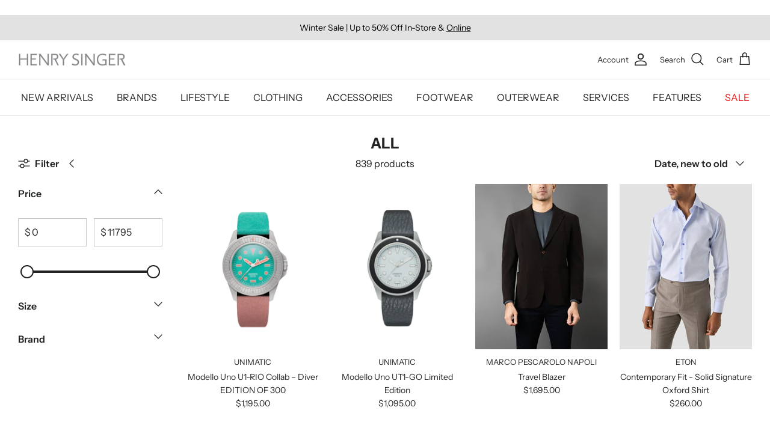

--- FILE ---
content_type: text/html; charset=utf-8
request_url: https://www.henrysinger.com/collections/all
body_size: 47333
content:
<!DOCTYPE html><html lang="en" dir="ltr">
<head>
  <!-- Symmetry 6.0.3 -->

  <title>
    All &ndash; Henry Singer
  </title>

  <meta charset="utf-8" />
<meta name="viewport" content="width=device-width,initial-scale=1.0" />
<meta http-equiv="X-UA-Compatible" content="IE=edge">

<link rel="preconnect" href="https://cdn.shopify.com" crossorigin>
<link rel="preconnect" href="https://fonts.shopify.com" crossorigin>
<link rel="preconnect" href="https://monorail-edge.shopifysvc.com"><link rel="preload" as="font" href="//www.henrysinger.com/cdn/fonts/instrument_sans/instrumentsans_n4.db86542ae5e1596dbdb28c279ae6c2086c4c5bfa.woff2" type="font/woff2" crossorigin><link rel="preload" as="font" href="//www.henrysinger.com/cdn/fonts/instrument_sans/instrumentsans_n4.db86542ae5e1596dbdb28c279ae6c2086c4c5bfa.woff2" type="font/woff2" crossorigin><link rel="preload" as="font" href="//www.henrysinger.com/cdn/fonts/instrument_sans/instrumentsans_n7.e4ad9032e203f9a0977786c356573ced65a7419a.woff2" type="font/woff2" crossorigin><link rel="preload" as="font" href="//www.henrysinger.com/cdn/fonts/instrument_sans/instrumentsans_n6.27dc66245013a6f7f317d383a3cc9a0c347fb42d.woff2" type="font/woff2" crossorigin><link rel="preload" href="//www.henrysinger.com/cdn/shop/t/34/assets/vendor.min.js?v=11589511144441591071694798080" as="script">
<link rel="preload" href="//www.henrysinger.com/cdn/shop/t/34/assets/theme.js?v=85417484044267405871694798080" as="script"><link rel="canonical" href="https://www.henrysinger.com/collections/all" /><link rel="icon" href="//www.henrysinger.com/cdn/shop/files/HS-favicon.png?crop=center&height=48&v=1699998580&width=48" type="image/png">
<style>
    @font-face {
  font-family: "Instrument Sans";
  font-weight: 400;
  font-style: normal;
  font-display: fallback;
  src: url("//www.henrysinger.com/cdn/fonts/instrument_sans/instrumentsans_n4.db86542ae5e1596dbdb28c279ae6c2086c4c5bfa.woff2") format("woff2"),
       url("//www.henrysinger.com/cdn/fonts/instrument_sans/instrumentsans_n4.510f1b081e58d08c30978f465518799851ef6d8b.woff") format("woff");
}

    @font-face {
  font-family: "Instrument Sans";
  font-weight: 700;
  font-style: normal;
  font-display: fallback;
  src: url("//www.henrysinger.com/cdn/fonts/instrument_sans/instrumentsans_n7.e4ad9032e203f9a0977786c356573ced65a7419a.woff2") format("woff2"),
       url("//www.henrysinger.com/cdn/fonts/instrument_sans/instrumentsans_n7.b9e40f166fb7639074ba34738101a9d2990bb41a.woff") format("woff");
}

    @font-face {
  font-family: "Instrument Sans";
  font-weight: 500;
  font-style: normal;
  font-display: fallback;
  src: url("//www.henrysinger.com/cdn/fonts/instrument_sans/instrumentsans_n5.1ce463e1cc056566f977610764d93d4704464858.woff2") format("woff2"),
       url("//www.henrysinger.com/cdn/fonts/instrument_sans/instrumentsans_n5.9079eb7bba230c9d8d8d3a7d101aa9d9f40b6d14.woff") format("woff");
}

    @font-face {
  font-family: "Instrument Sans";
  font-weight: 400;
  font-style: italic;
  font-display: fallback;
  src: url("//www.henrysinger.com/cdn/fonts/instrument_sans/instrumentsans_i4.028d3c3cd8d085648c808ceb20cd2fd1eb3560e5.woff2") format("woff2"),
       url("//www.henrysinger.com/cdn/fonts/instrument_sans/instrumentsans_i4.7e90d82df8dee29a99237cd19cc529d2206706a2.woff") format("woff");
}

    @font-face {
  font-family: "Instrument Sans";
  font-weight: 700;
  font-style: italic;
  font-display: fallback;
  src: url("//www.henrysinger.com/cdn/fonts/instrument_sans/instrumentsans_i7.d6063bb5d8f9cbf96eace9e8801697c54f363c6a.woff2") format("woff2"),
       url("//www.henrysinger.com/cdn/fonts/instrument_sans/instrumentsans_i7.ce33afe63f8198a3ac4261b826b560103542cd36.woff") format("woff");
}

    @font-face {
  font-family: "Instrument Sans";
  font-weight: 700;
  font-style: normal;
  font-display: fallback;
  src: url("//www.henrysinger.com/cdn/fonts/instrument_sans/instrumentsans_n7.e4ad9032e203f9a0977786c356573ced65a7419a.woff2") format("woff2"),
       url("//www.henrysinger.com/cdn/fonts/instrument_sans/instrumentsans_n7.b9e40f166fb7639074ba34738101a9d2990bb41a.woff") format("woff");
}

    @font-face {
  font-family: "Instrument Sans";
  font-weight: 600;
  font-style: normal;
  font-display: fallback;
  src: url("//www.henrysinger.com/cdn/fonts/instrument_sans/instrumentsans_n6.27dc66245013a6f7f317d383a3cc9a0c347fb42d.woff2") format("woff2"),
       url("//www.henrysinger.com/cdn/fonts/instrument_sans/instrumentsans_n6.1a71efbeeb140ec495af80aad612ad55e19e6d0e.woff") format("woff");
}

    @font-face {
  font-family: "Instrument Sans";
  font-weight: 400;
  font-style: normal;
  font-display: fallback;
  src: url("//www.henrysinger.com/cdn/fonts/instrument_sans/instrumentsans_n4.db86542ae5e1596dbdb28c279ae6c2086c4c5bfa.woff2") format("woff2"),
       url("//www.henrysinger.com/cdn/fonts/instrument_sans/instrumentsans_n4.510f1b081e58d08c30978f465518799851ef6d8b.woff") format("woff");
}

    @font-face {
  font-family: "Instrument Sans";
  font-weight: 600;
  font-style: normal;
  font-display: fallback;
  src: url("//www.henrysinger.com/cdn/fonts/instrument_sans/instrumentsans_n6.27dc66245013a6f7f317d383a3cc9a0c347fb42d.woff2") format("woff2"),
       url("//www.henrysinger.com/cdn/fonts/instrument_sans/instrumentsans_n6.1a71efbeeb140ec495af80aad612ad55e19e6d0e.woff") format("woff");
}

  </style>

  <meta property="og:site_name" content="Henry Singer">
<meta property="og:url" content="https://www.henrysinger.com/collections/all">
<meta property="og:title" content="All">
<meta property="og:type" content="product.group">
<meta property="og:description" content="Browse our exclusive collection of men&#39;s clothing, shoes &amp; lifestyle products online &amp; in-store in Edmonton &amp; Calgary"><meta property="og:image" content="http://www.henrysinger.com/cdn/shop/files/208002155_2176144222528734_6481698872625915451_n_496e7924-0927-49fe-95fb-888e7da610e0_1200x1200.jpg?v=1676311084">
  <meta property="og:image:secure_url" content="https://www.henrysinger.com/cdn/shop/files/208002155_2176144222528734_6481698872625915451_n_496e7924-0927-49fe-95fb-888e7da610e0_1200x1200.jpg?v=1676311084">
  <meta property="og:image:width" content="1144">
  <meta property="og:image:height" content="1145"><meta name="twitter:site" content="@henrysinger1938"><meta name="twitter:card" content="summary_large_image">
<meta name="twitter:title" content="All">
<meta name="twitter:description" content="Browse our exclusive collection of men&#39;s clothing, shoes &amp; lifestyle products online &amp; in-store in Edmonton &amp; Calgary">


  <link href="//www.henrysinger.com/cdn/shop/t/34/assets/styles.css?v=19414436369478445011762970285" rel="stylesheet" type="text/css" media="all" />
<script>
    window.theme = window.theme || {};
    theme.money_format_with_product_code_preference = "${{amount}}";
    theme.money_format_with_cart_code_preference = "${{amount}}";
    theme.money_format = "${{amount}}";
    theme.strings = {
      previous: "Previous",
      next: "Next",
      addressError: "Error looking up that address",
      addressNoResults: "No results for that address",
      addressQueryLimit: "You have exceeded the Google API usage limit. Consider upgrading to a \u003ca href=\"https:\/\/developers.google.com\/maps\/premium\/usage-limits\"\u003ePremium Plan\u003c\/a\u003e.",
      authError: "There was a problem authenticating your Google Maps API Key.",
      icon_labels_left: "Left",
      icon_labels_right: "Right",
      icon_labels_down: "Down",
      icon_labels_close: "Close",
      icon_labels_plus: "Plus",
      imageSlider: "Image slider",
      cart_terms_confirmation: "You must agree to the terms and conditions before continuing.",
      cart_general_quantity_too_high: "You can only have [QUANTITY] in your cart",
      products_listing_from: "From",
      layout_live_search_see_all: "See all results",
      products_product_add_to_cart: "Add to Cart",
      products_variant_no_stock: "Sold out",
      products_variant_non_existent: "Unavailable",
      products_product_pick_a: "Pick a",
      general_navigation_menu_toggle_aria_label: "Toggle menu",
      general_accessibility_labels_close: "Close",
      products_product_added_to_cart: "Added to cart",
      general_quick_search_pages: "Pages",
      general_quick_search_no_results: "Sorry, we couldn\u0026#39;t find any results",
      collections_general_see_all_subcollections: "See all..."
    };
    theme.routes = {
      cart_url: '/cart',
      cart_add_url: '/cart/add.js',
      cart_update_url: '/cart/update.js',
      predictive_search_url: '/search/suggest'
    };
    theme.settings = {
      cart_type: "drawer",
      after_add_to_cart: "notification",
      quickbuy_style: "button",
      avoid_orphans: true
    };
    document.documentElement.classList.add('js');
  </script>

  <script src="//www.henrysinger.com/cdn/shop/t/34/assets/vendor.min.js?v=11589511144441591071694798080" defer="defer"></script>
  <script src="//www.henrysinger.com/cdn/shop/t/34/assets/theme.js?v=85417484044267405871694798080" defer="defer"></script>

  <script>window.performance && window.performance.mark && window.performance.mark('shopify.content_for_header.start');</script><meta name="google-site-verification" content="u--fnf4h1FUwm3Q_t6HRnBYnPHGLeHoOGSXBy70vFO4">
<meta id="shopify-digital-wallet" name="shopify-digital-wallet" content="/9125686/digital_wallets/dialog">
<meta name="shopify-checkout-api-token" content="f11868bea8ee3b20b0929b48b3292b4e">
<meta id="in-context-paypal-metadata" data-shop-id="9125686" data-venmo-supported="false" data-environment="production" data-locale="en_US" data-paypal-v4="true" data-currency="CAD">
<link rel="alternate" type="application/atom+xml" title="Feed" href="/collections/all.atom" />
<link rel="next" href="/collections/all?page=2">
<link rel="alternate" hreflang="x-default" href="https://www.henrysinger.com/collections/all">
<link rel="alternate" hreflang="en" href="https://www.henrysinger.com/collections/all">
<link rel="alternate" hreflang="en-AU" href="https://www.henrysinger.com/en-au/collections/all">
<link rel="alternate" hreflang="en-BE" href="https://www.henrysinger.com/en-be/collections/all">
<link rel="alternate" hreflang="en-GB" href="https://www.henrysinger.com/en-gb/collections/all">
<link rel="alternate" type="application/json+oembed" href="https://www.henrysinger.com/collections/all.oembed">
<script async="async" src="/checkouts/internal/preloads.js?locale=en-CA"></script>
<link rel="preconnect" href="https://shop.app" crossorigin="anonymous">
<script async="async" src="https://shop.app/checkouts/internal/preloads.js?locale=en-CA&shop_id=9125686" crossorigin="anonymous"></script>
<script id="shopify-features" type="application/json">{"accessToken":"f11868bea8ee3b20b0929b48b3292b4e","betas":["rich-media-storefront-analytics"],"domain":"www.henrysinger.com","predictiveSearch":true,"shopId":9125686,"locale":"en"}</script>
<script>var Shopify = Shopify || {};
Shopify.shop = "henry-singer.myshopify.com";
Shopify.locale = "en";
Shopify.currency = {"active":"CAD","rate":"1.0"};
Shopify.country = "CA";
Shopify.theme = {"name":"Symmetry","id":159647367454,"schema_name":"Symmetry","schema_version":"6.0.3","theme_store_id":568,"role":"main"};
Shopify.theme.handle = "null";
Shopify.theme.style = {"id":null,"handle":null};
Shopify.cdnHost = "www.henrysinger.com/cdn";
Shopify.routes = Shopify.routes || {};
Shopify.routes.root = "/";</script>
<script type="module">!function(o){(o.Shopify=o.Shopify||{}).modules=!0}(window);</script>
<script>!function(o){function n(){var o=[];function n(){o.push(Array.prototype.slice.apply(arguments))}return n.q=o,n}var t=o.Shopify=o.Shopify||{};t.loadFeatures=n(),t.autoloadFeatures=n()}(window);</script>
<script>
  window.ShopifyPay = window.ShopifyPay || {};
  window.ShopifyPay.apiHost = "shop.app\/pay";
  window.ShopifyPay.redirectState = null;
</script>
<script id="shop-js-analytics" type="application/json">{"pageType":"collection"}</script>
<script defer="defer" async type="module" src="//www.henrysinger.com/cdn/shopifycloud/shop-js/modules/v2/client.init-shop-cart-sync_BApSsMSl.en.esm.js"></script>
<script defer="defer" async type="module" src="//www.henrysinger.com/cdn/shopifycloud/shop-js/modules/v2/chunk.common_CBoos6YZ.esm.js"></script>
<script type="module">
  await import("//www.henrysinger.com/cdn/shopifycloud/shop-js/modules/v2/client.init-shop-cart-sync_BApSsMSl.en.esm.js");
await import("//www.henrysinger.com/cdn/shopifycloud/shop-js/modules/v2/chunk.common_CBoos6YZ.esm.js");

  window.Shopify.SignInWithShop?.initShopCartSync?.({"fedCMEnabled":true,"windoidEnabled":true});

</script>
<script>
  window.Shopify = window.Shopify || {};
  if (!window.Shopify.featureAssets) window.Shopify.featureAssets = {};
  window.Shopify.featureAssets['shop-js'] = {"shop-cart-sync":["modules/v2/client.shop-cart-sync_DJczDl9f.en.esm.js","modules/v2/chunk.common_CBoos6YZ.esm.js"],"init-fed-cm":["modules/v2/client.init-fed-cm_BzwGC0Wi.en.esm.js","modules/v2/chunk.common_CBoos6YZ.esm.js"],"init-windoid":["modules/v2/client.init-windoid_BS26ThXS.en.esm.js","modules/v2/chunk.common_CBoos6YZ.esm.js"],"shop-cash-offers":["modules/v2/client.shop-cash-offers_DthCPNIO.en.esm.js","modules/v2/chunk.common_CBoos6YZ.esm.js","modules/v2/chunk.modal_Bu1hFZFC.esm.js"],"shop-button":["modules/v2/client.shop-button_D_JX508o.en.esm.js","modules/v2/chunk.common_CBoos6YZ.esm.js"],"init-shop-email-lookup-coordinator":["modules/v2/client.init-shop-email-lookup-coordinator_DFwWcvrS.en.esm.js","modules/v2/chunk.common_CBoos6YZ.esm.js"],"shop-toast-manager":["modules/v2/client.shop-toast-manager_tEhgP2F9.en.esm.js","modules/v2/chunk.common_CBoos6YZ.esm.js"],"shop-login-button":["modules/v2/client.shop-login-button_DwLgFT0K.en.esm.js","modules/v2/chunk.common_CBoos6YZ.esm.js","modules/v2/chunk.modal_Bu1hFZFC.esm.js"],"avatar":["modules/v2/client.avatar_BTnouDA3.en.esm.js"],"init-shop-cart-sync":["modules/v2/client.init-shop-cart-sync_BApSsMSl.en.esm.js","modules/v2/chunk.common_CBoos6YZ.esm.js"],"pay-button":["modules/v2/client.pay-button_BuNmcIr_.en.esm.js","modules/v2/chunk.common_CBoos6YZ.esm.js"],"init-shop-for-new-customer-accounts":["modules/v2/client.init-shop-for-new-customer-accounts_DrjXSI53.en.esm.js","modules/v2/client.shop-login-button_DwLgFT0K.en.esm.js","modules/v2/chunk.common_CBoos6YZ.esm.js","modules/v2/chunk.modal_Bu1hFZFC.esm.js"],"init-customer-accounts-sign-up":["modules/v2/client.init-customer-accounts-sign-up_TlVCiykN.en.esm.js","modules/v2/client.shop-login-button_DwLgFT0K.en.esm.js","modules/v2/chunk.common_CBoos6YZ.esm.js","modules/v2/chunk.modal_Bu1hFZFC.esm.js"],"shop-follow-button":["modules/v2/client.shop-follow-button_C5D3XtBb.en.esm.js","modules/v2/chunk.common_CBoos6YZ.esm.js","modules/v2/chunk.modal_Bu1hFZFC.esm.js"],"checkout-modal":["modules/v2/client.checkout-modal_8TC_1FUY.en.esm.js","modules/v2/chunk.common_CBoos6YZ.esm.js","modules/v2/chunk.modal_Bu1hFZFC.esm.js"],"init-customer-accounts":["modules/v2/client.init-customer-accounts_C0Oh2ljF.en.esm.js","modules/v2/client.shop-login-button_DwLgFT0K.en.esm.js","modules/v2/chunk.common_CBoos6YZ.esm.js","modules/v2/chunk.modal_Bu1hFZFC.esm.js"],"lead-capture":["modules/v2/client.lead-capture_Cq0gfm7I.en.esm.js","modules/v2/chunk.common_CBoos6YZ.esm.js","modules/v2/chunk.modal_Bu1hFZFC.esm.js"],"shop-login":["modules/v2/client.shop-login_BmtnoEUo.en.esm.js","modules/v2/chunk.common_CBoos6YZ.esm.js","modules/v2/chunk.modal_Bu1hFZFC.esm.js"],"payment-terms":["modules/v2/client.payment-terms_BHOWV7U_.en.esm.js","modules/v2/chunk.common_CBoos6YZ.esm.js","modules/v2/chunk.modal_Bu1hFZFC.esm.js"]};
</script>
<script>(function() {
  var isLoaded = false;
  function asyncLoad() {
    if (isLoaded) return;
    isLoaded = true;
    var urls = ["\/\/www.powr.io\/powr.js?powr-token=henry-singer.myshopify.com\u0026external-type=shopify\u0026shop=henry-singer.myshopify.com","https:\/\/chimpstatic.com\/mcjs-connected\/js\/users\/d975d13d9f6665d366467f8f7\/0df6e03678637a19e85b336e0.js?shop=henry-singer.myshopify.com"];
    for (var i = 0; i < urls.length; i++) {
      var s = document.createElement('script');
      s.type = 'text/javascript';
      s.async = true;
      s.src = urls[i];
      var x = document.getElementsByTagName('script')[0];
      x.parentNode.insertBefore(s, x);
    }
  };
  if(window.attachEvent) {
    window.attachEvent('onload', asyncLoad);
  } else {
    window.addEventListener('load', asyncLoad, false);
  }
})();</script>
<script id="__st">var __st={"a":9125686,"offset":-25200,"reqid":"12f0dc2a-7098-41ce-bdb5-0540061ea113-1768903105","pageurl":"www.henrysinger.com\/collections\/all","u":"c37418b7f2cd","p":"collection","rtyp":"collection","rid":338908934};</script>
<script>window.ShopifyPaypalV4VisibilityTracking = true;</script>
<script id="captcha-bootstrap">!function(){'use strict';const t='contact',e='account',n='new_comment',o=[[t,t],['blogs',n],['comments',n],[t,'customer']],c=[[e,'customer_login'],[e,'guest_login'],[e,'recover_customer_password'],[e,'create_customer']],r=t=>t.map((([t,e])=>`form[action*='/${t}']:not([data-nocaptcha='true']) input[name='form_type'][value='${e}']`)).join(','),a=t=>()=>t?[...document.querySelectorAll(t)].map((t=>t.form)):[];function s(){const t=[...o],e=r(t);return a(e)}const i='password',u='form_key',d=['recaptcha-v3-token','g-recaptcha-response','h-captcha-response',i],f=()=>{try{return window.sessionStorage}catch{return}},m='__shopify_v',_=t=>t.elements[u];function p(t,e,n=!1){try{const o=window.sessionStorage,c=JSON.parse(o.getItem(e)),{data:r}=function(t){const{data:e,action:n}=t;return t[m]||n?{data:e,action:n}:{data:t,action:n}}(c);for(const[e,n]of Object.entries(r))t.elements[e]&&(t.elements[e].value=n);n&&o.removeItem(e)}catch(o){console.error('form repopulation failed',{error:o})}}const l='form_type',E='cptcha';function T(t){t.dataset[E]=!0}const w=window,h=w.document,L='Shopify',v='ce_forms',y='captcha';let A=!1;((t,e)=>{const n=(g='f06e6c50-85a8-45c8-87d0-21a2b65856fe',I='https://cdn.shopify.com/shopifycloud/storefront-forms-hcaptcha/ce_storefront_forms_captcha_hcaptcha.v1.5.2.iife.js',D={infoText:'Protected by hCaptcha',privacyText:'Privacy',termsText:'Terms'},(t,e,n)=>{const o=w[L][v],c=o.bindForm;if(c)return c(t,g,e,D).then(n);var r;o.q.push([[t,g,e,D],n]),r=I,A||(h.body.append(Object.assign(h.createElement('script'),{id:'captcha-provider',async:!0,src:r})),A=!0)});var g,I,D;w[L]=w[L]||{},w[L][v]=w[L][v]||{},w[L][v].q=[],w[L][y]=w[L][y]||{},w[L][y].protect=function(t,e){n(t,void 0,e),T(t)},Object.freeze(w[L][y]),function(t,e,n,w,h,L){const[v,y,A,g]=function(t,e,n){const i=e?o:[],u=t?c:[],d=[...i,...u],f=r(d),m=r(i),_=r(d.filter((([t,e])=>n.includes(e))));return[a(f),a(m),a(_),s()]}(w,h,L),I=t=>{const e=t.target;return e instanceof HTMLFormElement?e:e&&e.form},D=t=>v().includes(t);t.addEventListener('submit',(t=>{const e=I(t);if(!e)return;const n=D(e)&&!e.dataset.hcaptchaBound&&!e.dataset.recaptchaBound,o=_(e),c=g().includes(e)&&(!o||!o.value);(n||c)&&t.preventDefault(),c&&!n&&(function(t){try{if(!f())return;!function(t){const e=f();if(!e)return;const n=_(t);if(!n)return;const o=n.value;o&&e.removeItem(o)}(t);const e=Array.from(Array(32),(()=>Math.random().toString(36)[2])).join('');!function(t,e){_(t)||t.append(Object.assign(document.createElement('input'),{type:'hidden',name:u})),t.elements[u].value=e}(t,e),function(t,e){const n=f();if(!n)return;const o=[...t.querySelectorAll(`input[type='${i}']`)].map((({name:t})=>t)),c=[...d,...o],r={};for(const[a,s]of new FormData(t).entries())c.includes(a)||(r[a]=s);n.setItem(e,JSON.stringify({[m]:1,action:t.action,data:r}))}(t,e)}catch(e){console.error('failed to persist form',e)}}(e),e.submit())}));const S=(t,e)=>{t&&!t.dataset[E]&&(n(t,e.some((e=>e===t))),T(t))};for(const o of['focusin','change'])t.addEventListener(o,(t=>{const e=I(t);D(e)&&S(e,y())}));const B=e.get('form_key'),M=e.get(l),P=B&&M;t.addEventListener('DOMContentLoaded',(()=>{const t=y();if(P)for(const e of t)e.elements[l].value===M&&p(e,B);[...new Set([...A(),...v().filter((t=>'true'===t.dataset.shopifyCaptcha))])].forEach((e=>S(e,t)))}))}(h,new URLSearchParams(w.location.search),n,t,e,['guest_login'])})(!0,!0)}();</script>
<script integrity="sha256-4kQ18oKyAcykRKYeNunJcIwy7WH5gtpwJnB7kiuLZ1E=" data-source-attribution="shopify.loadfeatures" defer="defer" src="//www.henrysinger.com/cdn/shopifycloud/storefront/assets/storefront/load_feature-a0a9edcb.js" crossorigin="anonymous"></script>
<script crossorigin="anonymous" defer="defer" src="//www.henrysinger.com/cdn/shopifycloud/storefront/assets/shopify_pay/storefront-65b4c6d7.js?v=20250812"></script>
<script data-source-attribution="shopify.dynamic_checkout.dynamic.init">var Shopify=Shopify||{};Shopify.PaymentButton=Shopify.PaymentButton||{isStorefrontPortableWallets:!0,init:function(){window.Shopify.PaymentButton.init=function(){};var t=document.createElement("script");t.src="https://www.henrysinger.com/cdn/shopifycloud/portable-wallets/latest/portable-wallets.en.js",t.type="module",document.head.appendChild(t)}};
</script>
<script data-source-attribution="shopify.dynamic_checkout.buyer_consent">
  function portableWalletsHideBuyerConsent(e){var t=document.getElementById("shopify-buyer-consent"),n=document.getElementById("shopify-subscription-policy-button");t&&n&&(t.classList.add("hidden"),t.setAttribute("aria-hidden","true"),n.removeEventListener("click",e))}function portableWalletsShowBuyerConsent(e){var t=document.getElementById("shopify-buyer-consent"),n=document.getElementById("shopify-subscription-policy-button");t&&n&&(t.classList.remove("hidden"),t.removeAttribute("aria-hidden"),n.addEventListener("click",e))}window.Shopify?.PaymentButton&&(window.Shopify.PaymentButton.hideBuyerConsent=portableWalletsHideBuyerConsent,window.Shopify.PaymentButton.showBuyerConsent=portableWalletsShowBuyerConsent);
</script>
<script data-source-attribution="shopify.dynamic_checkout.cart.bootstrap">document.addEventListener("DOMContentLoaded",(function(){function t(){return document.querySelector("shopify-accelerated-checkout-cart, shopify-accelerated-checkout")}if(t())Shopify.PaymentButton.init();else{new MutationObserver((function(e,n){t()&&(Shopify.PaymentButton.init(),n.disconnect())})).observe(document.body,{childList:!0,subtree:!0})}}));
</script>
<link id="shopify-accelerated-checkout-styles" rel="stylesheet" media="screen" href="https://www.henrysinger.com/cdn/shopifycloud/portable-wallets/latest/accelerated-checkout-backwards-compat.css" crossorigin="anonymous">
<style id="shopify-accelerated-checkout-cart">
        #shopify-buyer-consent {
  margin-top: 1em;
  display: inline-block;
  width: 100%;
}

#shopify-buyer-consent.hidden {
  display: none;
}

#shopify-subscription-policy-button {
  background: none;
  border: none;
  padding: 0;
  text-decoration: underline;
  font-size: inherit;
  cursor: pointer;
}

#shopify-subscription-policy-button::before {
  box-shadow: none;
}

      </style>

<script>window.performance && window.performance.mark && window.performance.mark('shopify.content_for_header.end');</script>
<script src="https://cdn.shopify.com/extensions/019bc2d0-6182-7c57-a6b2-0b786d3800eb/event-promotion-bar-79/assets/eventpromotionbar.js" type="text/javascript" defer="defer"></script>
<link href="https://monorail-edge.shopifysvc.com" rel="dns-prefetch">
<script>(function(){if ("sendBeacon" in navigator && "performance" in window) {try {var session_token_from_headers = performance.getEntriesByType('navigation')[0].serverTiming.find(x => x.name == '_s').description;} catch {var session_token_from_headers = undefined;}var session_cookie_matches = document.cookie.match(/_shopify_s=([^;]*)/);var session_token_from_cookie = session_cookie_matches && session_cookie_matches.length === 2 ? session_cookie_matches[1] : "";var session_token = session_token_from_headers || session_token_from_cookie || "";function handle_abandonment_event(e) {var entries = performance.getEntries().filter(function(entry) {return /monorail-edge.shopifysvc.com/.test(entry.name);});if (!window.abandonment_tracked && entries.length === 0) {window.abandonment_tracked = true;var currentMs = Date.now();var navigation_start = performance.timing.navigationStart;var payload = {shop_id: 9125686,url: window.location.href,navigation_start,duration: currentMs - navigation_start,session_token,page_type: "collection"};window.navigator.sendBeacon("https://monorail-edge.shopifysvc.com/v1/produce", JSON.stringify({schema_id: "online_store_buyer_site_abandonment/1.1",payload: payload,metadata: {event_created_at_ms: currentMs,event_sent_at_ms: currentMs}}));}}window.addEventListener('pagehide', handle_abandonment_event);}}());</script>
<script id="web-pixels-manager-setup">(function e(e,d,r,n,o){if(void 0===o&&(o={}),!Boolean(null===(a=null===(i=window.Shopify)||void 0===i?void 0:i.analytics)||void 0===a?void 0:a.replayQueue)){var i,a;window.Shopify=window.Shopify||{};var t=window.Shopify;t.analytics=t.analytics||{};var s=t.analytics;s.replayQueue=[],s.publish=function(e,d,r){return s.replayQueue.push([e,d,r]),!0};try{self.performance.mark("wpm:start")}catch(e){}var l=function(){var e={modern:/Edge?\/(1{2}[4-9]|1[2-9]\d|[2-9]\d{2}|\d{4,})\.\d+(\.\d+|)|Firefox\/(1{2}[4-9]|1[2-9]\d|[2-9]\d{2}|\d{4,})\.\d+(\.\d+|)|Chrom(ium|e)\/(9{2}|\d{3,})\.\d+(\.\d+|)|(Maci|X1{2}).+ Version\/(15\.\d+|(1[6-9]|[2-9]\d|\d{3,})\.\d+)([,.]\d+|)( \(\w+\)|)( Mobile\/\w+|) Safari\/|Chrome.+OPR\/(9{2}|\d{3,})\.\d+\.\d+|(CPU[ +]OS|iPhone[ +]OS|CPU[ +]iPhone|CPU IPhone OS|CPU iPad OS)[ +]+(15[._]\d+|(1[6-9]|[2-9]\d|\d{3,})[._]\d+)([._]\d+|)|Android:?[ /-](13[3-9]|1[4-9]\d|[2-9]\d{2}|\d{4,})(\.\d+|)(\.\d+|)|Android.+Firefox\/(13[5-9]|1[4-9]\d|[2-9]\d{2}|\d{4,})\.\d+(\.\d+|)|Android.+Chrom(ium|e)\/(13[3-9]|1[4-9]\d|[2-9]\d{2}|\d{4,})\.\d+(\.\d+|)|SamsungBrowser\/([2-9]\d|\d{3,})\.\d+/,legacy:/Edge?\/(1[6-9]|[2-9]\d|\d{3,})\.\d+(\.\d+|)|Firefox\/(5[4-9]|[6-9]\d|\d{3,})\.\d+(\.\d+|)|Chrom(ium|e)\/(5[1-9]|[6-9]\d|\d{3,})\.\d+(\.\d+|)([\d.]+$|.*Safari\/(?![\d.]+ Edge\/[\d.]+$))|(Maci|X1{2}).+ Version\/(10\.\d+|(1[1-9]|[2-9]\d|\d{3,})\.\d+)([,.]\d+|)( \(\w+\)|)( Mobile\/\w+|) Safari\/|Chrome.+OPR\/(3[89]|[4-9]\d|\d{3,})\.\d+\.\d+|(CPU[ +]OS|iPhone[ +]OS|CPU[ +]iPhone|CPU IPhone OS|CPU iPad OS)[ +]+(10[._]\d+|(1[1-9]|[2-9]\d|\d{3,})[._]\d+)([._]\d+|)|Android:?[ /-](13[3-9]|1[4-9]\d|[2-9]\d{2}|\d{4,})(\.\d+|)(\.\d+|)|Mobile Safari.+OPR\/([89]\d|\d{3,})\.\d+\.\d+|Android.+Firefox\/(13[5-9]|1[4-9]\d|[2-9]\d{2}|\d{4,})\.\d+(\.\d+|)|Android.+Chrom(ium|e)\/(13[3-9]|1[4-9]\d|[2-9]\d{2}|\d{4,})\.\d+(\.\d+|)|Android.+(UC? ?Browser|UCWEB|U3)[ /]?(15\.([5-9]|\d{2,})|(1[6-9]|[2-9]\d|\d{3,})\.\d+)\.\d+|SamsungBrowser\/(5\.\d+|([6-9]|\d{2,})\.\d+)|Android.+MQ{2}Browser\/(14(\.(9|\d{2,})|)|(1[5-9]|[2-9]\d|\d{3,})(\.\d+|))(\.\d+|)|K[Aa][Ii]OS\/(3\.\d+|([4-9]|\d{2,})\.\d+)(\.\d+|)/},d=e.modern,r=e.legacy,n=navigator.userAgent;return n.match(d)?"modern":n.match(r)?"legacy":"unknown"}(),u="modern"===l?"modern":"legacy",c=(null!=n?n:{modern:"",legacy:""})[u],f=function(e){return[e.baseUrl,"/wpm","/b",e.hashVersion,"modern"===e.buildTarget?"m":"l",".js"].join("")}({baseUrl:d,hashVersion:r,buildTarget:u}),m=function(e){var d=e.version,r=e.bundleTarget,n=e.surface,o=e.pageUrl,i=e.monorailEndpoint;return{emit:function(e){var a=e.status,t=e.errorMsg,s=(new Date).getTime(),l=JSON.stringify({metadata:{event_sent_at_ms:s},events:[{schema_id:"web_pixels_manager_load/3.1",payload:{version:d,bundle_target:r,page_url:o,status:a,surface:n,error_msg:t},metadata:{event_created_at_ms:s}}]});if(!i)return console&&console.warn&&console.warn("[Web Pixels Manager] No Monorail endpoint provided, skipping logging."),!1;try{return self.navigator.sendBeacon.bind(self.navigator)(i,l)}catch(e){}var u=new XMLHttpRequest;try{return u.open("POST",i,!0),u.setRequestHeader("Content-Type","text/plain"),u.send(l),!0}catch(e){return console&&console.warn&&console.warn("[Web Pixels Manager] Got an unhandled error while logging to Monorail."),!1}}}}({version:r,bundleTarget:l,surface:e.surface,pageUrl:self.location.href,monorailEndpoint:e.monorailEndpoint});try{o.browserTarget=l,function(e){var d=e.src,r=e.async,n=void 0===r||r,o=e.onload,i=e.onerror,a=e.sri,t=e.scriptDataAttributes,s=void 0===t?{}:t,l=document.createElement("script"),u=document.querySelector("head"),c=document.querySelector("body");if(l.async=n,l.src=d,a&&(l.integrity=a,l.crossOrigin="anonymous"),s)for(var f in s)if(Object.prototype.hasOwnProperty.call(s,f))try{l.dataset[f]=s[f]}catch(e){}if(o&&l.addEventListener("load",o),i&&l.addEventListener("error",i),u)u.appendChild(l);else{if(!c)throw new Error("Did not find a head or body element to append the script");c.appendChild(l)}}({src:f,async:!0,onload:function(){if(!function(){var e,d;return Boolean(null===(d=null===(e=window.Shopify)||void 0===e?void 0:e.analytics)||void 0===d?void 0:d.initialized)}()){var d=window.webPixelsManager.init(e)||void 0;if(d){var r=window.Shopify.analytics;r.replayQueue.forEach((function(e){var r=e[0],n=e[1],o=e[2];d.publishCustomEvent(r,n,o)})),r.replayQueue=[],r.publish=d.publishCustomEvent,r.visitor=d.visitor,r.initialized=!0}}},onerror:function(){return m.emit({status:"failed",errorMsg:"".concat(f," has failed to load")})},sri:function(e){var d=/^sha384-[A-Za-z0-9+/=]+$/;return"string"==typeof e&&d.test(e)}(c)?c:"",scriptDataAttributes:o}),m.emit({status:"loading"})}catch(e){m.emit({status:"failed",errorMsg:(null==e?void 0:e.message)||"Unknown error"})}}})({shopId: 9125686,storefrontBaseUrl: "https://www.henrysinger.com",extensionsBaseUrl: "https://extensions.shopifycdn.com/cdn/shopifycloud/web-pixels-manager",monorailEndpoint: "https://monorail-edge.shopifysvc.com/unstable/produce_batch",surface: "storefront-renderer",enabledBetaFlags: ["2dca8a86"],webPixelsConfigList: [{"id":"137101598","eventPayloadVersion":"v1","runtimeContext":"LAX","scriptVersion":"1","type":"CUSTOM","privacyPurposes":["MARKETING"],"name":"Meta pixel (migrated)"},{"id":"148767006","eventPayloadVersion":"v1","runtimeContext":"LAX","scriptVersion":"1","type":"CUSTOM","privacyPurposes":["ANALYTICS"],"name":"Google Analytics tag (migrated)"},{"id":"shopify-app-pixel","configuration":"{}","eventPayloadVersion":"v1","runtimeContext":"STRICT","scriptVersion":"0450","apiClientId":"shopify-pixel","type":"APP","privacyPurposes":["ANALYTICS","MARKETING"]},{"id":"shopify-custom-pixel","eventPayloadVersion":"v1","runtimeContext":"LAX","scriptVersion":"0450","apiClientId":"shopify-pixel","type":"CUSTOM","privacyPurposes":["ANALYTICS","MARKETING"]}],isMerchantRequest: false,initData: {"shop":{"name":"Henry Singer","paymentSettings":{"currencyCode":"CAD"},"myshopifyDomain":"henry-singer.myshopify.com","countryCode":"CA","storefrontUrl":"https:\/\/www.henrysinger.com"},"customer":null,"cart":null,"checkout":null,"productVariants":[],"purchasingCompany":null},},"https://www.henrysinger.com/cdn","fcfee988w5aeb613cpc8e4bc33m6693e112",{"modern":"","legacy":""},{"shopId":"9125686","storefrontBaseUrl":"https:\/\/www.henrysinger.com","extensionBaseUrl":"https:\/\/extensions.shopifycdn.com\/cdn\/shopifycloud\/web-pixels-manager","surface":"storefront-renderer","enabledBetaFlags":"[\"2dca8a86\"]","isMerchantRequest":"false","hashVersion":"fcfee988w5aeb613cpc8e4bc33m6693e112","publish":"custom","events":"[[\"page_viewed\",{}],[\"collection_viewed\",{\"collection\":{\"id\":\"338908934\",\"title\":\"All\",\"productVariants\":[{\"price\":{\"amount\":1195.0,\"currencyCode\":\"CAD\"},\"product\":{\"title\":\"Modello Uno U1-RIO Collab – Diver EDITION OF 300\",\"vendor\":\"UNIMATIC\",\"id\":\"9981039444254\",\"untranslatedTitle\":\"Modello Uno U1-RIO Collab – Diver EDITION OF 300\",\"url\":\"\/products\/uwk-u1-rio-141-300-unimatic-watch-kit\",\"type\":\"FURNISHINGS - CUFFLINKS - JEWELLERY\"},\"id\":\"50527544213790\",\"image\":{\"src\":\"\/\/www.henrysinger.com\/cdn\/shop\/files\/U1-RIO-Hero-Mix.png?v=1768849030\"},\"sku\":\"210000027830\",\"title\":\"Auqa\/Pink\",\"untranslatedTitle\":\"Auqa\/Pink\"},{\"price\":{\"amount\":1095.0,\"currencyCode\":\"CAD\"},\"product\":{\"title\":\"Modello Uno UT1-GO Limited Edition\",\"vendor\":\"UNIMATIC\",\"id\":\"9980986491166\",\"untranslatedTitle\":\"Modello Uno UT1-GO Limited Edition\",\"url\":\"\/products\/uwk-ut1-go-053-300-unimatic-watch-kit\",\"type\":\"FURNISHINGS - CUFFLINKS - JEWELLERY\"},\"id\":\"50527492112670\",\"image\":{\"src\":\"\/\/www.henrysinger.com\/cdn\/shop\/files\/UT1-GO-Hero-min-1.png?v=1768847545\"},\"sku\":\"210000027827\",\"title\":\"Glacier\",\"untranslatedTitle\":\"Glacier\"},{\"price\":{\"amount\":1695.0,\"currencyCode\":\"CAD\"},\"product\":{\"title\":\"Travel Blazer\",\"vendor\":\"MARCO PESCAROLO NAPOLI\",\"id\":\"9973763473694\",\"untranslatedTitle\":\"Travel Blazer\",\"url\":\"\/products\/ares-5317-pescarolo-travel-blazer\",\"type\":\"SPORT JACKETS\"},\"id\":\"50508592513310\",\"image\":{\"src\":\"\/\/www.henrysinger.com\/cdn\/shop\/files\/5.Pescarolobrownsportjacket1037-2-Edit-Edit.jpg?v=1768254750\"},\"sku\":\"210000027630\",\"title\":\"Espresso \/ 48\",\"untranslatedTitle\":\"Espresso \/ 48\"},{\"price\":{\"amount\":260.0,\"currencyCode\":\"CAD\"},\"product\":{\"title\":\"Contemporary Fit - Solid Signature Oxford Shirt\",\"vendor\":\"ETON\",\"id\":\"9968491135262\",\"untranslatedTitle\":\"Contemporary Fit - Solid Signature Oxford Shirt\",\"url\":\"\/products\/1000-01769-eton-contemporary-shirt\",\"type\":\"DRESS SHIRTS\"},\"id\":\"50494720147742\",\"image\":{\"src\":\"\/\/www.henrysinger.com\/cdn\/shop\/files\/versatile-twill-shirt_2024-10-24T135050079Z-ezgif.com-webp-to-jpg-converter.jpg?v=1767822096\"},\"sku\":\"210000027245\",\"title\":\"Blue \/ 39\",\"untranslatedTitle\":\"Blue \/ 39\"},{\"price\":{\"amount\":850.0,\"currencyCode\":\"CAD\"},\"product\":{\"title\":\"Lana Tech Soft Jacket\",\"vendor\":\"ETON\",\"id\":\"9964521750814\",\"untranslatedTitle\":\"Lana Tech Soft Jacket\",\"url\":\"\/products\/1000-14595-eton-soft-jacket\",\"type\":\"SPORT JACKETS\"},\"id\":\"50486816276766\",\"image\":{\"src\":\"\/\/www.henrysinger.com\/cdn\/shop\/files\/navy-blue-lana-tech-soft-jacket_2025-09-30T063053087Z.jpg?v=1767641394\"},\"sku\":\"210000027256\",\"title\":\"Navy \/ 46\",\"untranslatedTitle\":\"Navy \/ 46\"},{\"price\":{\"amount\":165.0,\"currencyCode\":\"CAD\"},\"product\":{\"title\":\"Extra Big Moiré Silk Butterfly Bow Tie - Black\",\"vendor\":\"SERA FINE SILK\",\"id\":\"9956748230942\",\"untranslatedTitle\":\"Extra Big Moiré Silk Butterfly Bow Tie - Black\",\"url\":\"\/products\/btp-extra-big-black-moire-sera-fine-silk-bowtie-pre-tied\",\"type\":\"TIES\"},\"id\":\"50463871762718\",\"image\":{\"src\":\"\/\/www.henrysinger.com\/cdn\/shop\/files\/extrabig.webp?v=1767038770\"},\"sku\":\"210000027700\",\"title\":\"Black\",\"untranslatedTitle\":\"Black\"},{\"price\":{\"amount\":195.0,\"currencyCode\":\"CAD\"},\"product\":{\"title\":\"Satin Barathea Tuxedo Silk Suspenders - Black\",\"vendor\":\"SERA FINE SILK\",\"id\":\"9956744823070\",\"untranslatedTitle\":\"Satin Barathea Tuxedo Silk Suspenders - Black\",\"url\":\"\/products\/su-tx-black-satin-sera-fine-silk-suspenders\",\"type\":\"BELTS\/SUSPENDERS\"},\"id\":\"50463840502046\",\"image\":{\"src\":\"\/\/www.henrysinger.com\/cdn\/shop\/files\/serafinesilk-suspenders-box-_0007_black-satin-barathea_SU-TX-BK002_3_900x_6c54ac51-aeb0-4c76-8477-49807064625d.webp?v=1767037701\"},\"sku\":\"210000027705\",\"title\":\"Black\",\"untranslatedTitle\":\"Black\"},{\"price\":{\"amount\":165.0,\"currencyCode\":\"CAD\"},\"product\":{\"title\":\"Pre-Tied Velvet Butterfly Bow Tie - Black\",\"vendor\":\"SERA FINE SILK\",\"id\":\"9956720935198\",\"untranslatedTitle\":\"Pre-Tied Velvet Butterfly Bow Tie - Black\",\"url\":\"\/products\/btp-vt-butterfly-black-vel-sera-fine-silk-bowtie-pre-tied\",\"type\":\"TIES\"},\"id\":\"50463750357278\",\"image\":{\"src\":\"\/\/www.henrysinger.com\/cdn\/shop\/files\/serafinesilk-velvet-black-bow-tie-butterfly-BTP-VT-BK001B_1_900x_1dfdb022-787d-4272-9b7e-8e77c07c68a5.webp?v=1767031849\"},\"sku\":\"210000027701\",\"title\":\"Black\",\"untranslatedTitle\":\"Black\"},{\"price\":{\"amount\":150.0,\"currencyCode\":\"CAD\"},\"product\":{\"title\":\"Silk Satin Bow Tie - Ready Tied\",\"vendor\":\"ETON\",\"id\":\"9956711727390\",\"untranslatedTitle\":\"Silk Satin Bow Tie - Ready Tied\",\"url\":\"\/products\/a10160060-eton-silk-bow-tie-ready-tied\",\"type\":\"TIES\"},\"id\":\"50463734169886\",\"image\":{\"src\":\"\/\/www.henrysinger.com\/cdn\/shop\/files\/dark-blue-ready-tied-bow-tie_2024-06-11T083550489Z.jpg?v=1767030912\"},\"sku\":\"210000027098\",\"title\":\"Navy\",\"untranslatedTitle\":\"Navy\"},{\"price\":{\"amount\":125.0,\"currencyCode\":\"CAD\"},\"product\":{\"title\":\"Border Linen Pocket Square - Green\",\"vendor\":\"SERA FINE SILK\",\"id\":\"9953784627486\",\"untranslatedTitle\":\"Border Linen Pocket Square - Green\",\"url\":\"\/products\/ps-ln-028-sera-fine-silk-green-pocket-square\",\"type\":\"POCKET SQUARES\"},\"id\":\"50455201710366\",\"image\":{\"src\":\"\/\/www.henrysinger.com\/cdn\/shop\/files\/serafinesilk-pocket-square-linen-_0003_serafinesilk-pocket-square-linen-green-border_1_900x_2d3170e9-8ebe-4512-bda1-4f4ca80310cd.webp?v=1766605176\"},\"sku\":\"210000027709\",\"title\":\"Green\",\"untranslatedTitle\":\"Green\"},{\"price\":{\"amount\":125.0,\"currencyCode\":\"CAD\"},\"product\":{\"title\":\"Double Border Linen Pocket Square - Violet\",\"vendor\":\"SERA FINE SILK\",\"id\":\"9953782595870\",\"untranslatedTitle\":\"Double Border Linen Pocket Square - Violet\",\"url\":\"\/products\/ps-ln-021-sera-fine-silk-violet-pocket-square\",\"type\":\"POCKET SQUARES\"},\"id\":\"50455194337566\",\"image\":{\"src\":\"\/\/www.henrysinger.com\/cdn\/shop\/files\/serafinesilk-pocket-square-linen-_0005_serafinesilk-pocket-square-linen-double-red_1_900x_d7dbb79f-a20f-4e43-89a8-83761237926a.webp?v=1766604022\"},\"sku\":\"210000027708\",\"title\":\"Violet\",\"untranslatedTitle\":\"Violet\"},{\"price\":{\"amount\":150.0,\"currencyCode\":\"CAD\"},\"product\":{\"title\":\"\\\"She's poison but tasty\\\" Pocket Square\",\"vendor\":\"SERA FINE SILK\",\"id\":\"9953751531806\",\"untranslatedTitle\":\"\\\"She's poison but tasty\\\" Pocket Square\",\"url\":\"\/products\/ps-ff034-sera-fine-silk-tasty-pocket-square\",\"type\":\"POCKET SQUARES\"},\"id\":\"50455071818014\",\"image\":{\"src\":\"\/\/www.henrysinger.com\/cdn\/shop\/files\/serafinesilk-fuffologist-black-white_shes-poison-but-tasty_4_900x_49cc91f7-039e-4279-affa-47e7be4107c3.webp?v=1766605414\"},\"sku\":\"210000027712\",\"title\":\"Black\",\"untranslatedTitle\":\"Black\"},{\"price\":{\"amount\":150.0,\"currencyCode\":\"CAD\"},\"product\":{\"title\":\"Pre-Tied Silk Butterfly Bow Tie\",\"vendor\":\"SERA FINE SILK\",\"id\":\"9952721371422\",\"untranslatedTitle\":\"Pre-Tied Silk Butterfly Bow Tie\",\"url\":\"\/products\/btp-butterfly-black-satin-sera-fine-silk-bowtie-pre-tied\",\"type\":\"GLOVES\/SCARVES\/HATS\"},\"id\":\"50450313085214\",\"image\":{\"src\":\"\/\/www.henrysinger.com\/cdn\/shop\/files\/serafinesilk_black-pre-tied-silk-butterfly-bow-tie_BTP-XX-BK001_900x_218a7490-c7f3-4836-b3ac-43b41d240a88.jpg?v=1766429750\"},\"sku\":\"210000027702\",\"title\":\"Black\",\"untranslatedTitle\":\"Black\"},{\"price\":{\"amount\":150.0,\"currencyCode\":\"CAD\"},\"product\":{\"title\":\"Grosgrain Pre-Tied Silk Butterfly Bow Tie\",\"vendor\":\"SERA FINE SILK\",\"id\":\"9952712622366\",\"untranslatedTitle\":\"Grosgrain Pre-Tied Silk Butterfly Bow Tie\",\"url\":\"\/products\/btp-butterfly-black-gros-sera-fine-silk-bowtie-pre-tied\",\"type\":\"GLOVES\/SCARVES\/HATS\"},\"id\":\"50450248040734\",\"image\":{\"src\":\"\/\/www.henrysinger.com\/cdn\/shop\/files\/serafinesilk_grosgrain_butterfly_bowtie_BTP-XX-BK002_900x_9478df1e-1cf0-4d8d-a35b-6a471ab424c2.jpg?v=1766427488\"},\"sku\":\"210000027699\",\"title\":\"Black\",\"untranslatedTitle\":\"Black\"},{\"price\":{\"amount\":395.0,\"currencyCode\":\"CAD\"},\"product\":{\"title\":\"Big Polka Dot Silk Scarf\",\"vendor\":\"SERA FINE SILK\",\"id\":\"9952709148958\",\"untranslatedTitle\":\"Big Polka Dot Silk Scarf\",\"url\":\"\/products\/sc-ss-bk019-sera-fine-silk-big-dots-scarf-black\",\"type\":\"GLOVES\/SCARVES\/HATS\"},\"id\":\"50450188730654\",\"image\":{\"src\":\"\/\/www.henrysinger.com\/cdn\/shop\/files\/serafinesilk-silk-scarf-black-big-dots_SC-SS-BK019_900x_dcd7dd3d-b338-4e9e-961f-f0de73d65a6f.jpg?v=1766424937\"},\"sku\":\"210000027713\",\"title\":\"Black\",\"untranslatedTitle\":\"Black\"},{\"price\":{\"amount\":395.0,\"currencyCode\":\"CAD\"},\"product\":{\"title\":\"Small Polka Dot Silk Scarf\",\"vendor\":\"SERA FINE SILK\",\"id\":\"9951057740062\",\"untranslatedTitle\":\"Small Polka Dot Silk Scarf\",\"url\":\"\/products\/sc-ss-bk020-sera-fine-silk-sm-dots-scarf-black\",\"type\":\"GLOVES\/SCARVES\/HATS\"},\"id\":\"50444955549982\",\"image\":{\"src\":\"\/\/www.henrysinger.com\/cdn\/shop\/files\/serafinesilk-silk-scarf-black-small-dots_SC-SS-BK020_900x_135cf847-174c-4596-96a3-74e0cfac75dc.jpg?v=1766424731\"},\"sku\":\"210000027714\",\"title\":\"Black\",\"untranslatedTitle\":\"Black\"},{\"price\":{\"amount\":850.0,\"currencyCode\":\"CAD\"},\"product\":{\"title\":\"Véga Martini Glasses - Set of 2\",\"vendor\":\"BACCARAT\",\"id\":\"9948225208606\",\"untranslatedTitle\":\"Véga Martini Glasses - Set of 2\",\"url\":\"\/products\/vega-martini-glasses-clear-x-2-baccarat\",\"type\":\"FURNISHINGS\"},\"id\":\"50434147746078\",\"image\":{\"src\":\"\/\/www.henrysinger.com\/cdn\/shop\/files\/2810901_grey_001.jpg?v=1765823301\"},\"sku\":\"210000027153\",\"title\":\"Default Title\",\"untranslatedTitle\":\"Default Title\"},{\"price\":{\"amount\":250.0,\"currencyCode\":\"CAD\"},\"product\":{\"title\":\"Cashmere Beanie\",\"vendor\":\"ETON\",\"id\":\"9945690669342\",\"untranslatedTitle\":\"Cashmere Beanie\",\"url\":\"\/products\/a00033845-eton-cashmere-beanie\",\"type\":\"GLOVES\/SCARVES\/HATS\"},\"id\":\"50425417400606\",\"image\":{\"src\":\"\/\/www.henrysinger.com\/cdn\/shop\/files\/10.ETONHAT-2723-Edit-Edit-Edit.jpg?v=1765567080\"},\"sku\":\"210000015447\",\"title\":\"Brown \/ O\/S\",\"untranslatedTitle\":\"Brown \/ O\/S\"},{\"price\":{\"amount\":695.0,\"currencyCode\":\"CAD\"},\"product\":{\"title\":\"Java Suede Chelsea Boot\",\"vendor\":\"MAGNANNI\",\"id\":\"9945676349726\",\"untranslatedTitle\":\"Java Suede Chelsea Boot\",\"url\":\"\/products\/java-25559-magnanni-suede-boot\",\"type\":\"CASUAL SHOES\"},\"id\":\"50425371984158\",\"image\":{\"src\":\"\/\/www.henrysinger.com\/cdn\/shop\/files\/21.Magnanniboots-2809-Edit-Edit-Edit_1.jpg?v=1765562998\"},\"sku\":\"210000027155\",\"title\":\"Cognac \/ 7\",\"untranslatedTitle\":\"Cognac \/ 7\"},{\"price\":{\"amount\":185.0,\"currencyCode\":\"CAD\"},\"product\":{\"title\":\"Scott Plaid Scarf\",\"vendor\":\"HS1938\",\"id\":\"9945389170974\",\"untranslatedTitle\":\"Scott Plaid Scarf\",\"url\":\"\/products\/scott-7-hs1938-scarf\",\"type\":\"GLOVES\/SCARVES\/HATS\"},\"id\":\"50424184045854\",\"image\":{\"src\":\"\/\/www.henrysinger.com\/cdn\/shop\/files\/19.hsscarfred-2788-Edit-Edit-Edit.jpg?v=1765491209\"},\"sku\":\"210000011707\",\"title\":\"Red\",\"untranslatedTitle\":\"Red\"},{\"price\":{\"amount\":395.0,\"currencyCode\":\"CAD\"},\"product\":{\"title\":\"Geometric Floral Print Scarf\",\"vendor\":\"KITON\",\"id\":\"9945380421918\",\"untranslatedTitle\":\"Geometric Floral Print Scarf\",\"url\":\"\/products\/usciac-k0231h24-kiton-scarf-red\",\"type\":\"GLOVES\/SCARVES\/HATS\"},\"id\":\"50424176509214\",\"image\":{\"src\":\"\/\/www.henrysinger.com\/cdn\/shop\/files\/15.tie-2768-Edit-Edit-Edit-Edit.jpg?v=1765490462\"},\"sku\":\"210000026059\",\"title\":\"Red\",\"untranslatedTitle\":\"Red\"},{\"price\":{\"amount\":395.0,\"currencyCode\":\"CAD\"},\"product\":{\"title\":\"Geometric Print Scarf\",\"vendor\":\"KITON\",\"id\":\"9945333334302\",\"untranslatedTitle\":\"Geometric Print Scarf\",\"url\":\"\/products\/usciac-k0231h21-kiton-scarf-navy\",\"type\":\"GLOVES\/SCARVES\/HATS\"},\"id\":\"50424092557598\",\"image\":{\"src\":\"\/\/www.henrysinger.com\/cdn\/shop\/files\/17.scarf-2774-Edit-Edit-Edit-Edit.jpg?v=1765488797\"},\"sku\":\"210000026058\",\"title\":\"Navy\",\"untranslatedTitle\":\"Navy\"},{\"price\":{\"amount\":165.0,\"currencyCode\":\"CAD\"},\"product\":{\"title\":\"Knit Tie\",\"vendor\":\"HS1938\",\"id\":\"9945302925598\",\"untranslatedTitle\":\"Knit Tie\",\"url\":\"\/products\/cruise-301-hs-accessories-tie\",\"type\":\"TIES\"},\"id\":\"50424038523166\",\"image\":{\"src\":\"\/\/www.henrysinger.com\/cdn\/shop\/files\/15.tie-2756-Edit-Edit-Edit.jpg?v=1765487596\"},\"sku\":\"210000023974\",\"title\":\"Pink\",\"untranslatedTitle\":\"Pink\"},{\"price\":{\"amount\":360.0,\"currencyCode\":\"CAD\"},\"product\":{\"title\":\"Cashmere Toque\",\"vendor\":\"HS1938\",\"id\":\"9945266290974\",\"untranslatedTitle\":\"Cashmere Toque\",\"url\":\"\/products\/cosimo-hs-cashmere-hat\",\"type\":\"GLOVES\/SCARVES\/HATS\"},\"id\":\"50423988617502\",\"image\":{\"src\":\"\/\/www.henrysinger.com\/cdn\/shop\/files\/11.HSHATBLUE-2730-Edit-Edit-Edit.jpg?v=1765486222\"},\"sku\":\"210000027050\",\"title\":\"Blue\",\"untranslatedTitle\":\"Blue\"},{\"price\":{\"amount\":120.0,\"currencyCode\":\"CAD\"},\"product\":{\"title\":\"3 Pack Assorted Sock Set\",\"vendor\":\"MARCOLIANI\",\"id\":\"9945253314846\",\"untranslatedTitle\":\"3 Pack Assorted Sock Set\",\"url\":\"\/products\/jew012t-3p-marcoliani-pima-cotton\",\"type\":\"SOCKS\"},\"id\":\"50423933763870\",\"image\":{\"src\":\"\/\/www.henrysinger.com\/cdn\/shop\/files\/8._SOCKS-2705-Edit-Edit-Edit.jpg?v=1765824970\"},\"sku\":\"210000026935\",\"title\":\"MIX 18\",\"untranslatedTitle\":\"MIX 18\"},{\"price\":{\"amount\":240.0,\"currencyCode\":\"CAD\"},\"product\":{\"title\":\"6 Pack Assorted Sock Set\",\"vendor\":\"MARCOLIANI\",\"id\":\"9945247351070\",\"untranslatedTitle\":\"6 Pack Assorted Sock Set\",\"url\":\"\/products\/jew013t-6p-marcoliani-pima-ctn-luxury\",\"type\":\"SOCKS\"},\"id\":\"50423918592286\",\"image\":{\"src\":\"\/\/www.henrysinger.com\/cdn\/shop\/files\/9.SOCKS3-2721-Edit-Edit-Edit.jpg?v=1765482544\"},\"sku\":\"210000026936\",\"title\":\"MIX 9\",\"untranslatedTitle\":\"MIX 9\"},{\"price\":{\"amount\":295.0,\"currencyCode\":\"CAD\"},\"product\":{\"title\":\"Contemporary Fit - Light Blue Micro Print Poplin Shirt\",\"vendor\":\"ETON\",\"id\":\"9938171789598\",\"untranslatedTitle\":\"Contemporary Fit - Light Blue Micro Print Poplin Shirt\",\"url\":\"\/products\/2754-79311-eton-contemporary-shirt\",\"type\":\"DRESS SHIRTS\"},\"id\":\"50388139049246\",\"image\":{\"src\":\"\/\/www.henrysinger.com\/cdn\/shop\/files\/white_background_product_27547931121_mshfr_1.jpg?v=1764360121\"},\"sku\":\"210000026971\",\"title\":\"Blue \/ 41\",\"untranslatedTitle\":\"Blue \/ 41\"},{\"price\":{\"amount\":2995.0,\"currencyCode\":\"CAD\"},\"product\":{\"title\":\"Duino Coat\",\"vendor\":\"MOORER\",\"id\":\"9936970547486\",\"untranslatedTitle\":\"Duino Coat\",\"url\":\"\/products\/duino-ll-moorer-coat\",\"type\":\"CASUAL OUTERWEAR\"},\"id\":\"50377744187678\",\"image\":{\"src\":\"\/\/www.henrysinger.com\/cdn\/shop\/files\/10.MOORER-2661-Edit-Edit.jpg?v=1764181221\"},\"sku\":\"210000027093\",\"title\":\"Brown \/ 48\",\"untranslatedTitle\":\"Brown \/ 48\"},{\"price\":{\"amount\":3995.0,\"currencyCode\":\"CAD\"},\"product\":{\"title\":\"Bellati  Down Jacket\",\"vendor\":\"MOORER\",\"id\":\"9936967205150\",\"untranslatedTitle\":\"Bellati  Down Jacket\",\"url\":\"\/products\/bellati-pp-moorer-down-jkt\",\"type\":\"CASUAL OUTERWEAR\"},\"id\":\"50377732489502\",\"image\":{\"src\":\"\/\/www.henrysinger.com\/cdn\/shop\/files\/7.MOORERBOMBER-2673-Edit-Edit.jpg?v=1764180601\"},\"sku\":\"210000027072\",\"title\":\"Antractie \/ 48\",\"untranslatedTitle\":\"Antractie \/ 48\"},{\"price\":{\"amount\":4095.0,\"currencyCode\":\"CAD\"},\"product\":{\"title\":\"Dossi Coat\",\"vendor\":\"MOORER\",\"id\":\"9936932602142\",\"untranslatedTitle\":\"Dossi Coat\",\"url\":\"\/products\/dossi-cw-moorer-coat\",\"type\":\"CASUAL OUTERWEAR\"},\"id\":\"50377630286110\",\"image\":{\"src\":\"\/\/www.henrysinger.com\/cdn\/shop\/files\/6.MOORER3-1-2659-Edit-Edit.jpg?v=1764174487\"},\"sku\":\"210000027087\",\"title\":\"Black \/ 46\",\"untranslatedTitle\":\"Black \/ 46\"},{\"price\":{\"amount\":2695.0,\"currencyCode\":\"CAD\"},\"product\":{\"title\":\"Suede Overshirt\",\"vendor\":\"HS1938\",\"id\":\"9936133095710\",\"untranslatedTitle\":\"Suede Overshirt\",\"url\":\"\/products\/tempore-1009-hs-1938-outerwear\",\"type\":\"LEATHER OUTERWEAR\"},\"id\":\"50372850680094\",\"image\":{\"src\":\"\/\/www.henrysinger.com\/cdn\/shop\/files\/5._HS_SUEDE_JACKET_BROWN-2635-Edit-Edit.jpg?v=1764108529\"},\"sku\":\"210000027117\",\"title\":\"Taupe \/ 48\",\"untranslatedTitle\":\"Taupe \/ 48\"},{\"price\":{\"amount\":2595.0,\"currencyCode\":\"CAD\"},\"product\":{\"title\":\"Overshirt\",\"vendor\":\"HS1938\",\"id\":\"9936132178206\",\"untranslatedTitle\":\"Overshirt\",\"url\":\"\/products\/do-centauro-5530-hs1938-overshirt\",\"type\":\"CASUAL OUTERWEAR\"},\"id\":\"50372847730974\",\"image\":{\"src\":\"\/\/www.henrysinger.com\/cdn\/shop\/files\/3.HSCASHMEREOVERSHIRT-2616-Edit-Edit.jpg?v=1764108005\"},\"sku\":\"210000027122\",\"title\":\"Denim \/ 48\",\"untranslatedTitle\":\"Denim \/ 48\"},{\"price\":{\"amount\":1895.0,\"currencyCode\":\"CAD\"},\"product\":{\"title\":\"Cashmere Cardigan\",\"vendor\":\"HS1938\",\"id\":\"9936122937630\",\"untranslatedTitle\":\"Cashmere Cardigan\",\"url\":\"\/products\/vanise-hs-cashmere-cardigan\",\"type\":\"KNITWEAR\"},\"id\":\"50372818796830\",\"image\":{\"src\":\"\/\/www.henrysinger.com\/cdn\/shop\/files\/1.product1-2578-Edit-Edit.jpg?v=1764106754\"},\"sku\":\"210000027035\",\"title\":\"Navy\/Blue \/ 48\",\"untranslatedTitle\":\"Navy\/Blue \/ 48\"},{\"price\":{\"amount\":295.0,\"currencyCode\":\"CAD\"},\"product\":{\"title\":\"Contemporary Fit - Geometric Print Shirt\",\"vendor\":\"ETON\",\"id\":\"9934333313310\",\"untranslatedTitle\":\"Contemporary Fit - Geometric Print Shirt\",\"url\":\"\/products\/1000-14766-eton-contemporary-shirt\",\"type\":\"DRESS SHIRTS\"},\"id\":\"50362307412254\",\"image\":{\"src\":\"\/\/www.henrysinger.com\/cdn\/shop\/files\/white_background_product_10001476628_mshfr_1.jpg?v=1763741759\"},\"sku\":\"210000026538\",\"title\":\"Navy \/ 41\",\"untranslatedTitle\":\"Navy \/ 41\"},{\"price\":{\"amount\":450.0,\"currencyCode\":\"CAD\"},\"product\":{\"title\":\"Stretch Denim\",\"vendor\":\"PT01\",\"id\":\"9933713768734\",\"untranslatedTitle\":\"Stretch Denim\",\"url\":\"\/products\/c5pp05z0-ca4840-pt01-stretch-denim\",\"type\":\"DENIM PANTS\"},\"id\":\"50358710796574\",\"image\":{\"src\":\"\/\/www.henrysinger.com\/cdn\/shop\/files\/22._PT_DENIM-2552-Edit-Edit-Edit.jpg?v=1763652893\"},\"sku\":\"210000026739\",\"title\":\"Blue \/ 30\",\"untranslatedTitle\":\"Blue \/ 30\"},{\"price\":{\"amount\":450.0,\"currencyCode\":\"CAD\"},\"product\":{\"title\":\"Washed Denim\",\"vendor\":\"PT01\",\"id\":\"9933709213982\",\"untranslatedTitle\":\"Washed Denim\",\"url\":\"\/products\/c5pp05z0-ca5720-pt01-new-denim\",\"type\":\"DENIM PANTS\"},\"id\":\"50358661841182\",\"image\":{\"src\":\"\/\/www.henrysinger.com\/cdn\/shop\/files\/22._PT_DENIM-2539-Edit-Edit-Edit.jpg?v=1763650121\"},\"sku\":\"210000026730\",\"title\":\"Grey \/ 30\",\"untranslatedTitle\":\"Grey \/ 30\"}]}}]]"});</script><script>
  window.ShopifyAnalytics = window.ShopifyAnalytics || {};
  window.ShopifyAnalytics.meta = window.ShopifyAnalytics.meta || {};
  window.ShopifyAnalytics.meta.currency = 'CAD';
  var meta = {"products":[{"id":9981039444254,"gid":"gid:\/\/shopify\/Product\/9981039444254","vendor":"UNIMATIC","type":"FURNISHINGS - CUFFLINKS - JEWELLERY","handle":"uwk-u1-rio-141-300-unimatic-watch-kit","variants":[{"id":50527544213790,"price":119500,"name":"Modello Uno U1-RIO Collab – Diver EDITION OF 300 - Auqa\/Pink","public_title":"Auqa\/Pink","sku":"210000027830"}],"remote":false},{"id":9980986491166,"gid":"gid:\/\/shopify\/Product\/9980986491166","vendor":"UNIMATIC","type":"FURNISHINGS - CUFFLINKS - JEWELLERY","handle":"uwk-ut1-go-053-300-unimatic-watch-kit","variants":[{"id":50527492112670,"price":109500,"name":"Modello Uno UT1-GO Limited Edition - Glacier","public_title":"Glacier","sku":"210000027827"}],"remote":false},{"id":9973763473694,"gid":"gid:\/\/shopify\/Product\/9973763473694","vendor":"MARCO PESCAROLO NAPOLI","type":"SPORT JACKETS","handle":"ares-5317-pescarolo-travel-blazer","variants":[{"id":50508592513310,"price":169500,"name":"Travel Blazer - Espresso \/ 48","public_title":"Espresso \/ 48","sku":"210000027630"},{"id":50508592546078,"price":169500,"name":"Travel Blazer - Espresso \/ 50","public_title":"Espresso \/ 50","sku":"210000027631"},{"id":50508592611614,"price":169500,"name":"Travel Blazer - Espresso \/ 54","public_title":"Espresso \/ 54","sku":"210000027633"},{"id":50508592578846,"price":169500,"name":"Travel Blazer - Espresso \/ 52","public_title":"Espresso \/ 52","sku":"210000027632"},{"id":50508592742686,"price":169500,"name":"Travel Blazer - Espresso \/ 56","public_title":"Espresso \/ 56","sku":"210000027634"},{"id":50508592939294,"price":169500,"name":"Travel Blazer - Espresso \/ 58","public_title":"Espresso \/ 58","sku":"210000027635"},{"id":50508592087326,"price":169500,"name":"Travel Blazer - Navy \/ 48","public_title":"Navy \/ 48","sku":"210000027624"},{"id":50508592152862,"price":169500,"name":"Travel Blazer - Navy \/ 50","public_title":"Navy \/ 50","sku":"210000027625"},{"id":50508592185630,"price":169500,"name":"Travel Blazer - Navy \/ 54","public_title":"Navy \/ 54","sku":"210000027626"},{"id":50508592382238,"price":169500,"name":"Travel Blazer - Navy \/ 52","public_title":"Navy \/ 52","sku":"210000027627"},{"id":50508592415006,"price":169500,"name":"Travel Blazer - Navy \/ 56","public_title":"Navy \/ 56","sku":"210000027628"},{"id":50508592480542,"price":169500,"name":"Travel Blazer - Navy \/ 58","public_title":"Navy \/ 58","sku":"210000027629"}],"remote":false},{"id":9968491135262,"gid":"gid:\/\/shopify\/Product\/9968491135262","vendor":"ETON","type":"DRESS SHIRTS","handle":"1000-01769-eton-contemporary-shirt","variants":[{"id":50494720147742,"price":26000,"name":"Contemporary Fit - Solid Signature Oxford Shirt - Blue \/ 39","public_title":"Blue \/ 39","sku":"210000027245"},{"id":50494720180510,"price":26000,"name":"Contemporary Fit - Solid Signature Oxford Shirt - Blue \/ 40","public_title":"Blue \/ 40","sku":"210000027246"},{"id":50494720213278,"price":26000,"name":"Contemporary Fit - Solid Signature Oxford Shirt - Blue \/ 41","public_title":"Blue \/ 41","sku":"210000027247"},{"id":50494720246046,"price":26000,"name":"Contemporary Fit - Solid Signature Oxford Shirt - Blue \/ 42","public_title":"Blue \/ 42","sku":"210000027248"},{"id":50494720278814,"price":26000,"name":"Contemporary Fit - Solid Signature Oxford Shirt - Blue \/ 43","public_title":"Blue \/ 43","sku":"210000027249"},{"id":50494720311582,"price":26000,"name":"Contemporary Fit - Solid Signature Oxford Shirt - Blue \/ 44","public_title":"Blue \/ 44","sku":"210000027250"},{"id":50494720344350,"price":26000,"name":"Contemporary Fit - Solid Signature Oxford Shirt - Blue \/ 46","public_title":"Blue \/ 46","sku":"210000027251"},{"id":50494720377118,"price":26000,"name":"Contemporary Fit - Solid Signature Oxford Shirt - Blue \/ 47","public_title":"Blue \/ 47","sku":"210000027252"}],"remote":false},{"id":9964521750814,"gid":"gid:\/\/shopify\/Product\/9964521750814","vendor":"ETON","type":"SPORT JACKETS","handle":"1000-14595-eton-soft-jacket","variants":[{"id":50486816276766,"price":85000,"name":"Lana Tech Soft Jacket - Navy \/ 46","public_title":"Navy \/ 46","sku":"210000027256"},{"id":50486816342302,"price":85000,"name":"Lana Tech Soft Jacket - Navy \/ 48","public_title":"Navy \/ 48","sku":"210000027257"},{"id":50486816375070,"price":85000,"name":"Lana Tech Soft Jacket - Navy \/ 50","public_title":"Navy \/ 50","sku":"210000027258"},{"id":50486816407838,"price":85000,"name":"Lana Tech Soft Jacket - Navy \/ 52","public_title":"Navy \/ 52","sku":"210000027259"},{"id":50486816473374,"price":85000,"name":"Lana Tech Soft Jacket - Navy \/ 54","public_title":"Navy \/ 54","sku":"210000027260"},{"id":50486816506142,"price":85000,"name":"Lana Tech Soft Jacket - Navy \/ 56","public_title":"Navy \/ 56","sku":"210000027261"}],"remote":false},{"id":9956748230942,"gid":"gid:\/\/shopify\/Product\/9956748230942","vendor":"SERA FINE SILK","type":"TIES","handle":"btp-extra-big-black-moire-sera-fine-silk-bowtie-pre-tied","variants":[{"id":50463871762718,"price":16500,"name":"Extra Big Moiré Silk Butterfly Bow Tie - Black - Black","public_title":"Black","sku":"210000027700"}],"remote":false},{"id":9956744823070,"gid":"gid:\/\/shopify\/Product\/9956744823070","vendor":"SERA FINE SILK","type":"BELTS\/SUSPENDERS","handle":"su-tx-black-satin-sera-fine-silk-suspenders","variants":[{"id":50463840502046,"price":19500,"name":"Satin Barathea Tuxedo Silk Suspenders - Black - Black","public_title":"Black","sku":"210000027705"}],"remote":false},{"id":9956720935198,"gid":"gid:\/\/shopify\/Product\/9956720935198","vendor":"SERA FINE SILK","type":"TIES","handle":"btp-vt-butterfly-black-vel-sera-fine-silk-bowtie-pre-tied","variants":[{"id":50463750357278,"price":16500,"name":"Pre-Tied Velvet Butterfly Bow Tie - Black - Black","public_title":"Black","sku":"210000027701"}],"remote":false},{"id":9956711727390,"gid":"gid:\/\/shopify\/Product\/9956711727390","vendor":"ETON","type":"TIES","handle":"a10160060-eton-silk-bow-tie-ready-tied","variants":[{"id":50463734169886,"price":15000,"name":"Silk Satin Bow Tie - Ready Tied - Navy","public_title":"Navy","sku":"210000027098"}],"remote":false},{"id":9953784627486,"gid":"gid:\/\/shopify\/Product\/9953784627486","vendor":"SERA FINE SILK","type":"POCKET SQUARES","handle":"ps-ln-028-sera-fine-silk-green-pocket-square","variants":[{"id":50455201710366,"price":12500,"name":"Border Linen Pocket Square - Green - Green","public_title":"Green","sku":"210000027709"}],"remote":false},{"id":9953782595870,"gid":"gid:\/\/shopify\/Product\/9953782595870","vendor":"SERA FINE SILK","type":"POCKET SQUARES","handle":"ps-ln-021-sera-fine-silk-violet-pocket-square","variants":[{"id":50455194337566,"price":12500,"name":"Double Border Linen Pocket Square - Violet - Violet","public_title":"Violet","sku":"210000027708"}],"remote":false},{"id":9953751531806,"gid":"gid:\/\/shopify\/Product\/9953751531806","vendor":"SERA FINE SILK","type":"POCKET SQUARES","handle":"ps-ff034-sera-fine-silk-tasty-pocket-square","variants":[{"id":50455071818014,"price":15000,"name":"\"She's poison but tasty\" Pocket Square - Black","public_title":"Black","sku":"210000027712"}],"remote":false},{"id":9952721371422,"gid":"gid:\/\/shopify\/Product\/9952721371422","vendor":"SERA FINE SILK","type":"GLOVES\/SCARVES\/HATS","handle":"btp-butterfly-black-satin-sera-fine-silk-bowtie-pre-tied","variants":[{"id":50450313085214,"price":15000,"name":"Pre-Tied Silk Butterfly Bow Tie - Black","public_title":"Black","sku":"210000027702"}],"remote":false},{"id":9952712622366,"gid":"gid:\/\/shopify\/Product\/9952712622366","vendor":"SERA FINE SILK","type":"GLOVES\/SCARVES\/HATS","handle":"btp-butterfly-black-gros-sera-fine-silk-bowtie-pre-tied","variants":[{"id":50450248040734,"price":15000,"name":"Grosgrain Pre-Tied Silk Butterfly Bow Tie - Black","public_title":"Black","sku":"210000027699"}],"remote":false},{"id":9952709148958,"gid":"gid:\/\/shopify\/Product\/9952709148958","vendor":"SERA FINE SILK","type":"GLOVES\/SCARVES\/HATS","handle":"sc-ss-bk019-sera-fine-silk-big-dots-scarf-black","variants":[{"id":50450188730654,"price":39500,"name":"Big Polka Dot Silk Scarf - Black","public_title":"Black","sku":"210000027713"}],"remote":false},{"id":9951057740062,"gid":"gid:\/\/shopify\/Product\/9951057740062","vendor":"SERA FINE SILK","type":"GLOVES\/SCARVES\/HATS","handle":"sc-ss-bk020-sera-fine-silk-sm-dots-scarf-black","variants":[{"id":50444955549982,"price":39500,"name":"Small Polka Dot Silk Scarf - Black","public_title":"Black","sku":"210000027714"}],"remote":false},{"id":9948225208606,"gid":"gid:\/\/shopify\/Product\/9948225208606","vendor":"BACCARAT","type":"FURNISHINGS","handle":"vega-martini-glasses-clear-x-2-baccarat","variants":[{"id":50434147746078,"price":85000,"name":"Véga Martini Glasses - Set of 2","public_title":null,"sku":"210000027153"}],"remote":false},{"id":9945690669342,"gid":"gid:\/\/shopify\/Product\/9945690669342","vendor":"ETON","type":"GLOVES\/SCARVES\/HATS","handle":"a00033845-eton-cashmere-beanie","variants":[{"id":50425417400606,"price":25000,"name":"Cashmere Beanie - Brown \/ O\/S","public_title":"Brown \/ O\/S","sku":"210000015447"},{"id":50425417302302,"price":25000,"name":"Cashmere Beanie - 28 \/ O\/S","public_title":"28 \/ O\/S","sku":"210000015444"},{"id":50425417335070,"price":25000,"name":"Cashmere Beanie - 68 \/ O\/S","public_title":"68 \/ O\/S","sku":"210000015445"},{"id":50425417367838,"price":25000,"name":"Cashmere Beanie - 14 \/ O\/S","public_title":"14 \/ O\/S","sku":"210000015446"}],"remote":false},{"id":9945676349726,"gid":"gid:\/\/shopify\/Product\/9945676349726","vendor":"MAGNANNI","type":"CASUAL SHOES","handle":"java-25559-magnanni-suede-boot","variants":[{"id":50425371984158,"price":69500,"name":"Java Suede Chelsea Boot - Cognac \/ 7","public_title":"Cognac \/ 7","sku":"210000027155"},{"id":50425372016926,"price":69500,"name":"Java Suede Chelsea Boot - Cognac \/ 7.5","public_title":"Cognac \/ 7.5","sku":"210000027156"},{"id":50425372049694,"price":69500,"name":"Java Suede Chelsea Boot - Cognac \/ 8","public_title":"Cognac \/ 8","sku":"210000027157"},{"id":50425372082462,"price":69500,"name":"Java Suede Chelsea Boot - Cognac \/ 8.5","public_title":"Cognac \/ 8.5","sku":"210000027158"},{"id":50425372115230,"price":69500,"name":"Java Suede Chelsea Boot - Cognac \/ 9","public_title":"Cognac \/ 9","sku":"210000027159"},{"id":50425372147998,"price":69500,"name":"Java Suede Chelsea Boot - Cognac \/ 9.5","public_title":"Cognac \/ 9.5","sku":"210000027160"},{"id":50425372180766,"price":69500,"name":"Java Suede Chelsea Boot - Cognac \/ 10","public_title":"Cognac \/ 10","sku":"210000027161"},{"id":50425372213534,"price":69500,"name":"Java Suede Chelsea Boot - Cognac \/ 10.5","public_title":"Cognac \/ 10.5","sku":"210000027162"},{"id":50425372246302,"price":69500,"name":"Java Suede Chelsea Boot - Cognac \/ 11","public_title":"Cognac \/ 11","sku":"210000027163"},{"id":50425372279070,"price":69500,"name":"Java Suede Chelsea Boot - Cognac \/ 11.5","public_title":"Cognac \/ 11.5","sku":"210000027164"}],"remote":false},{"id":9945389170974,"gid":"gid:\/\/shopify\/Product\/9945389170974","vendor":"HS1938","type":"GLOVES\/SCARVES\/HATS","handle":"scott-7-hs1938-scarf","variants":[{"id":50424184045854,"price":18500,"name":"Scott Plaid Scarf - Red","public_title":"Red","sku":"210000011707"},{"id":50424184078622,"price":18500,"name":"Scott Plaid Scarf - Green","public_title":"Green","sku":"210000011708"}],"remote":false},{"id":9945380421918,"gid":"gid:\/\/shopify\/Product\/9945380421918","vendor":"KITON","type":"GLOVES\/SCARVES\/HATS","handle":"usciac-k0231h24-kiton-scarf-red","variants":[{"id":50424176509214,"price":39500,"name":"Geometric Floral Print Scarf - Red","public_title":"Red","sku":"210000026059"}],"remote":false},{"id":9945333334302,"gid":"gid:\/\/shopify\/Product\/9945333334302","vendor":"KITON","type":"GLOVES\/SCARVES\/HATS","handle":"usciac-k0231h21-kiton-scarf-navy","variants":[{"id":50424092557598,"price":39500,"name":"Geometric Print Scarf - Navy","public_title":"Navy","sku":"210000026058"}],"remote":false},{"id":9945302925598,"gid":"gid:\/\/shopify\/Product\/9945302925598","vendor":"HS1938","type":"TIES","handle":"cruise-301-hs-accessories-tie","variants":[{"id":50424038523166,"price":16500,"name":"Knit Tie - Pink","public_title":"Pink","sku":"210000023974"},{"id":50424038621470,"price":16500,"name":"Knit Tie - Blue","public_title":"Blue","sku":"210000023975"},{"id":50424038687006,"price":16500,"name":"Knit Tie - Olive","public_title":"Olive","sku":"210000023976"}],"remote":false},{"id":9945266290974,"gid":"gid:\/\/shopify\/Product\/9945266290974","vendor":"HS1938","type":"GLOVES\/SCARVES\/HATS","handle":"cosimo-hs-cashmere-hat","variants":[{"id":50423988617502,"price":36000,"name":"Cashmere Toque - Blue","public_title":"Blue","sku":"210000027050"},{"id":50423988650270,"price":36000,"name":"Cashmere Toque - Green","public_title":"Green","sku":"210000027051"},{"id":50423988683038,"price":36000,"name":"Cashmere Toque - Burgundy","public_title":"Burgundy","sku":"210000027052"}],"remote":false},{"id":9945253314846,"gid":"gid:\/\/shopify\/Product\/9945253314846","vendor":"MARCOLIANI","type":"SOCKS","handle":"jew012t-3p-marcoliani-pima-cotton","variants":[{"id":50423933763870,"price":12000,"name":"3 Pack Assorted Sock Set - MIX 18","public_title":"MIX 18","sku":"210000026935"},{"id":50423933731102,"price":12000,"name":"3 Pack Assorted Sock Set - MIX 16","public_title":"MIX 16","sku":"210000026934"},{"id":50423933567262,"price":12000,"name":"3 Pack Assorted Sock Set - MIX 12","public_title":"MIX 12","sku":"210000016905"},{"id":50423933600030,"price":12000,"name":"3 Pack Assorted Sock Set - MIX 13","public_title":"MIX 13","sku":"210000016906"},{"id":50423933632798,"price":12000,"name":"3 Pack Assorted Sock Set - MIX 14","public_title":"MIX 14","sku":"210000016907"},{"id":50423933436190,"price":12000,"name":"3 Pack Assorted Sock Set - MIX 4","public_title":"MIX 4","sku":"210000012522"},{"id":50423933468958,"price":12000,"name":"3 Pack Assorted Sock Set - MIX 7","public_title":"MIX 7","sku":"210000012523"},{"id":50423933501726,"price":12000,"name":"3 Pack Assorted Sock Set - MIX 10","public_title":"MIX 10","sku":"210000012526"},{"id":50423933534494,"price":12000,"name":"3 Pack Assorted Sock Set - MIX 11","public_title":"MIX 11","sku":"210000016904"},{"id":50423933665566,"price":12000,"name":"3 Pack Assorted Sock Set - MIX 15","public_title":"MIX 15","sku":"210000016908"},{"id":50423936188702,"price":12000,"name":"3 Pack Assorted Sock Set - MIX 8","public_title":"MIX 8","sku":"210000012524"},{"id":50423936221470,"price":12000,"name":"3 Pack Assorted Sock Set - MIX 9","public_title":"MIX 9","sku":"210000012525"}],"remote":false},{"id":9945247351070,"gid":"gid:\/\/shopify\/Product\/9945247351070","vendor":"MARCOLIANI","type":"SOCKS","handle":"jew013t-6p-marcoliani-pima-ctn-luxury","variants":[{"id":50423918592286,"price":24000,"name":"6 Pack Assorted Sock Set - MIX 9","public_title":"MIX 9","sku":"210000026936"}],"remote":false},{"id":9938171789598,"gid":"gid:\/\/shopify\/Product\/9938171789598","vendor":"ETON","type":"DRESS SHIRTS","handle":"2754-79311-eton-contemporary-shirt","variants":[{"id":50388139049246,"price":29500,"name":"Contemporary Fit - Light Blue Micro Print Poplin Shirt - Blue \/ 41","public_title":"Blue \/ 41","sku":"210000026971"},{"id":50388139376926,"price":29500,"name":"Contemporary Fit - Light Blue Micro Print Poplin Shirt - Blue \/ 42","public_title":"Blue \/ 42","sku":"210000026972"},{"id":50388139409694,"price":29500,"name":"Contemporary Fit - Light Blue Micro Print Poplin Shirt - Blue \/ 43","public_title":"Blue \/ 43","sku":"210000026973"},{"id":50388139737374,"price":29500,"name":"Contemporary Fit - Light Blue Micro Print Poplin Shirt - Blue \/ 44","public_title":"Blue \/ 44","sku":"210000026974"},{"id":50388139770142,"price":29500,"name":"Contemporary Fit - Light Blue Micro Print Poplin Shirt - Blue \/ 40","public_title":"Blue \/ 40","sku":"210000027253"},{"id":50388140097822,"price":29500,"name":"Contemporary Fit - Light Blue Micro Print Poplin Shirt - Blue \/ 46","public_title":"Blue \/ 46","sku":"210000027254"},{"id":50388140458270,"price":29500,"name":"Contemporary Fit - Light Blue Micro Print Poplin Shirt - Blue \/ 47","public_title":"Blue \/ 47","sku":"210000027255"}],"remote":false},{"id":9936970547486,"gid":"gid:\/\/shopify\/Product\/9936970547486","vendor":"MOORER","type":"CASUAL OUTERWEAR","handle":"duino-ll-moorer-coat","variants":[{"id":50377744187678,"price":299500,"name":"Duino Coat - Brown \/ 48","public_title":"Brown \/ 48","sku":"210000027093"},{"id":50377744253214,"price":299500,"name":"Duino Coat - Brown \/ 50","public_title":"Brown \/ 50","sku":"210000027094"},{"id":50377744285982,"price":299500,"name":"Duino Coat - Brown \/ 52","public_title":"Brown \/ 52","sku":"210000027095"},{"id":50377744318750,"price":299500,"name":"Duino Coat - Brown \/ 54","public_title":"Brown \/ 54","sku":"210000027096"},{"id":50377744384286,"price":299500,"name":"Duino Coat - Brown \/ 56","public_title":"Brown \/ 56","sku":"210000027097"}],"remote":false},{"id":9936967205150,"gid":"gid:\/\/shopify\/Product\/9936967205150","vendor":"MOORER","type":"CASUAL OUTERWEAR","handle":"bellati-pp-moorer-down-jkt","variants":[{"id":50377732489502,"price":399500,"name":"Bellati  Down Jacket - Antractie \/ 48","public_title":"Antractie \/ 48","sku":"210000027072"},{"id":50377732555038,"price":399500,"name":"Bellati  Down Jacket - Antractie \/ 50","public_title":"Antractie \/ 50","sku":"210000027073"},{"id":50377732620574,"price":399500,"name":"Bellati  Down Jacket - Antractie \/ 52","public_title":"Antractie \/ 52","sku":"210000027074"},{"id":50377732686110,"price":399500,"name":"Bellati  Down Jacket - Antractie \/ 54","public_title":"Antractie \/ 54","sku":"210000027075"},{"id":50377732718878,"price":399500,"name":"Bellati  Down Jacket - Antractie \/ 56","public_title":"Antractie \/ 56","sku":"210000027076"}],"remote":false},{"id":9936932602142,"gid":"gid:\/\/shopify\/Product\/9936932602142","vendor":"MOORER","type":"CASUAL OUTERWEAR","handle":"dossi-cw-moorer-coat","variants":[{"id":50377630286110,"price":409500,"name":"Dossi Coat - Black \/ 46","public_title":"Black \/ 46","sku":"210000027087"},{"id":50377630318878,"price":409500,"name":"Dossi Coat - Black \/ 48","public_title":"Black \/ 48","sku":"210000027088"},{"id":50377630351646,"price":409500,"name":"Dossi Coat - Black \/ 50","public_title":"Black \/ 50","sku":"210000027089"},{"id":50377630384414,"price":409500,"name":"Dossi Coat - Black \/ 52","public_title":"Black \/ 52","sku":"210000027090"},{"id":50377630417182,"price":409500,"name":"Dossi Coat - Black \/ 54","public_title":"Black \/ 54","sku":"210000027091"},{"id":50377630449950,"price":409500,"name":"Dossi Coat - Black \/ 56","public_title":"Black \/ 56","sku":"210000027092"}],"remote":false},{"id":9936133095710,"gid":"gid:\/\/shopify\/Product\/9936133095710","vendor":"HS1938","type":"LEATHER OUTERWEAR","handle":"tempore-1009-hs-1938-outerwear","variants":[{"id":50372850680094,"price":269500,"name":"Suede Overshirt - Taupe \/ 48","public_title":"Taupe \/ 48","sku":"210000027117"},{"id":50372850712862,"price":269500,"name":"Suede Overshirt - Taupe \/ 50","public_title":"Taupe \/ 50","sku":"210000027118"},{"id":50372850745630,"price":269500,"name":"Suede Overshirt - Taupe \/ 52","public_title":"Taupe \/ 52","sku":"210000027119"},{"id":50372850778398,"price":269500,"name":"Suede Overshirt - Taupe \/ 54","public_title":"Taupe \/ 54","sku":"210000027120"},{"id":50372850843934,"price":269500,"name":"Suede Overshirt - Taupe \/ 56","public_title":"Taupe \/ 56","sku":"210000027121"},{"id":50372850516254,"price":269500,"name":"Suede Overshirt - Denim \/ 48","public_title":"Denim \/ 48","sku":"210000027112"},{"id":50372850549022,"price":269500,"name":"Suede Overshirt - Denim \/ 50","public_title":"Denim \/ 50","sku":"210000027113"},{"id":50372850581790,"price":269500,"name":"Suede Overshirt - Denim \/ 52","public_title":"Denim \/ 52","sku":"210000027114"},{"id":50372850614558,"price":269500,"name":"Suede Overshirt - Denim \/ 54","public_title":"Denim \/ 54","sku":"210000027115"},{"id":50372850647326,"price":269500,"name":"Suede Overshirt - Denim \/ 56","public_title":"Denim \/ 56","sku":"210000027116"}],"remote":false},{"id":9936132178206,"gid":"gid:\/\/shopify\/Product\/9936132178206","vendor":"HS1938","type":"CASUAL OUTERWEAR","handle":"do-centauro-5530-hs1938-overshirt","variants":[{"id":50372847730974,"price":259500,"name":"Overshirt - Denim \/ 48","public_title":"Denim \/ 48","sku":"210000027122"},{"id":50372847796510,"price":259500,"name":"Overshirt - Denim \/ 50","public_title":"Denim \/ 50","sku":"210000027123"},{"id":50372847829278,"price":259500,"name":"Overshirt - Denim \/ 52","public_title":"Denim \/ 52","sku":"210000027124"},{"id":50372847894814,"price":259500,"name":"Overshirt - Denim \/ 54","public_title":"Denim \/ 54","sku":"210000027125"},{"id":50372847927582,"price":259500,"name":"Overshirt - Denim \/ 56","public_title":"Denim \/ 56","sku":"210000027126"}],"remote":false},{"id":9936122937630,"gid":"gid:\/\/shopify\/Product\/9936122937630","vendor":"HS1938","type":"KNITWEAR","handle":"vanise-hs-cashmere-cardigan","variants":[{"id":50372818796830,"price":189500,"name":"Cashmere Cardigan - Navy\/Blue \/ 48","public_title":"Navy\/Blue \/ 48","sku":"210000027035"},{"id":50372818829598,"price":189500,"name":"Cashmere Cardigan - Navy\/Blue \/ 50","public_title":"Navy\/Blue \/ 50","sku":"210000027036"},{"id":50372818862366,"price":189500,"name":"Cashmere Cardigan - Navy\/Blue \/ 52","public_title":"Navy\/Blue \/ 52","sku":"210000027037"},{"id":50372818895134,"price":189500,"name":"Cashmere Cardigan - Navy\/Blue \/ 54","public_title":"Navy\/Blue \/ 54","sku":"210000027038"},{"id":50372818927902,"price":189500,"name":"Cashmere Cardigan - Navy\/Blue \/ 56","public_title":"Navy\/Blue \/ 56","sku":"210000027039"},{"id":50372818960670,"price":189500,"name":"Cashmere Cardigan - Grey\/Burgundy \/ 48","public_title":"Grey\/Burgundy \/ 48","sku":"210000027040"},{"id":50372818993438,"price":189500,"name":"Cashmere Cardigan - Grey\/Burgundy \/ 50","public_title":"Grey\/Burgundy \/ 50","sku":"210000027041"},{"id":50372819026206,"price":189500,"name":"Cashmere Cardigan - Grey\/Burgundy \/ 52","public_title":"Grey\/Burgundy \/ 52","sku":"210000027042"},{"id":50372819091742,"price":189500,"name":"Cashmere Cardigan - Grey\/Burgundy \/ 54","public_title":"Grey\/Burgundy \/ 54","sku":"210000027043"},{"id":50372819124510,"price":189500,"name":"Cashmere Cardigan - Grey\/Burgundy \/ 58","public_title":"Grey\/Burgundy \/ 58","sku":"210000027044"},{"id":50372819157278,"price":189500,"name":"Cashmere Cardigan - Green\/Green \/ 46","public_title":"Green\/Green \/ 46","sku":"210000027045"},{"id":50372819222814,"price":189500,"name":"Cashmere Cardigan - Green\/Green \/ 48","public_title":"Green\/Green \/ 48","sku":"210000027046"},{"id":50372819255582,"price":189500,"name":"Cashmere Cardigan - Green\/Green \/ 50","public_title":"Green\/Green \/ 50","sku":"210000027047"},{"id":50372819288350,"price":189500,"name":"Cashmere Cardigan - Green\/Green \/ 52","public_title":"Green\/Green \/ 52","sku":"210000027048"},{"id":50372819321118,"price":189500,"name":"Cashmere Cardigan - Green\/Green \/ 54","public_title":"Green\/Green \/ 54","sku":"210000027049"}],"remote":false},{"id":9934333313310,"gid":"gid:\/\/shopify\/Product\/9934333313310","vendor":"ETON","type":"DRESS SHIRTS","handle":"1000-14766-eton-contemporary-shirt","variants":[{"id":50362307412254,"price":29500,"name":"Contemporary Fit - Geometric Print Shirt - Navy \/ 41","public_title":"Navy \/ 41","sku":"210000026538"},{"id":50362307445022,"price":29500,"name":"Contemporary Fit - Geometric Print Shirt - Navy \/ 42","public_title":"Navy \/ 42","sku":"210000026539"},{"id":50362307903774,"price":29500,"name":"Contemporary Fit - Geometric Print Shirt - Navy \/ 43","public_title":"Navy \/ 43","sku":"210000026540"},{"id":50362307936542,"price":29500,"name":"Contemporary Fit - Geometric Print Shirt - Navy \/ 44","public_title":"Navy \/ 44","sku":"210000026541"},{"id":50362307969310,"price":29500,"name":"Contemporary Fit - Geometric Print Shirt - Navy \/ 46","public_title":"Navy \/ 46","sku":"210000026542"},{"id":50362308002078,"price":29500,"name":"Contemporary Fit - Geometric Print Shirt - Navy \/ 47","public_title":"Navy \/ 47","sku":"210000026543"}],"remote":false},{"id":9933713768734,"gid":"gid:\/\/shopify\/Product\/9933713768734","vendor":"PT01","type":"DENIM PANTS","handle":"c5pp05z0-ca4840-pt01-stretch-denim","variants":[{"id":50358710796574,"price":45000,"name":"Stretch Denim - Blue \/ 30","public_title":"Blue \/ 30","sku":"210000026739"},{"id":50358710829342,"price":45000,"name":"Stretch Denim - Blue \/ 31","public_title":"Blue \/ 31","sku":"210000026740"},{"id":50358710862110,"price":45000,"name":"Stretch Denim - Blue \/ 32","public_title":"Blue \/ 32","sku":"210000026741"},{"id":50358710894878,"price":45000,"name":"Stretch Denim - Blue \/ 33","public_title":"Blue \/ 33","sku":"210000026742"},{"id":50358710927646,"price":45000,"name":"Stretch Denim - Blue \/ 34","public_title":"Blue \/ 34","sku":"210000026743"},{"id":50358710960414,"price":45000,"name":"Stretch Denim - Blue \/ 35","public_title":"Blue \/ 35","sku":"210000026744"},{"id":50358710993182,"price":45000,"name":"Stretch Denim - Blue \/ 36","public_title":"Blue \/ 36","sku":"210000026745"},{"id":50358711025950,"price":45000,"name":"Stretch Denim - Blue \/ 38","public_title":"Blue \/ 38","sku":"210000026746"},{"id":50358711058718,"price":45000,"name":"Stretch Denim - Blue \/ 40","public_title":"Blue \/ 40","sku":"210000026747"}],"remote":false},{"id":9933709213982,"gid":"gid:\/\/shopify\/Product\/9933709213982","vendor":"PT01","type":"DENIM PANTS","handle":"c5pp05z0-ca5720-pt01-new-denim","variants":[{"id":50358661841182,"price":45000,"name":"Washed Denim - Grey \/ 30","public_title":"Grey \/ 30","sku":"210000026730"},{"id":50358661873950,"price":45000,"name":"Washed Denim - Grey \/ 31","public_title":"Grey \/ 31","sku":"210000026731"},{"id":50358661906718,"price":45000,"name":"Washed Denim - Grey \/ 32","public_title":"Grey \/ 32","sku":"210000026732"},{"id":50358661939486,"price":45000,"name":"Washed Denim - Grey \/ 33","public_title":"Grey \/ 33","sku":"210000026733"},{"id":50358661972254,"price":45000,"name":"Washed Denim - Grey \/ 34","public_title":"Grey \/ 34","sku":"210000026734"},{"id":50358662005022,"price":45000,"name":"Washed Denim - Grey \/ 35","public_title":"Grey \/ 35","sku":"210000026735"},{"id":50358662037790,"price":45000,"name":"Washed Denim - Grey \/ 36","public_title":"Grey \/ 36","sku":"210000026736"},{"id":50358662070558,"price":45000,"name":"Washed Denim - Grey \/ 38","public_title":"Grey \/ 38","sku":"210000026737"},{"id":50358662103326,"price":45000,"name":"Washed Denim - Grey \/ 40","public_title":"Grey \/ 40","sku":"210000026738"}],"remote":false}],"page":{"pageType":"collection","resourceType":"collection","resourceId":338908934,"requestId":"12f0dc2a-7098-41ce-bdb5-0540061ea113-1768903105"}};
  for (var attr in meta) {
    window.ShopifyAnalytics.meta[attr] = meta[attr];
  }
</script>
<script class="analytics">
  (function () {
    var customDocumentWrite = function(content) {
      var jquery = null;

      if (window.jQuery) {
        jquery = window.jQuery;
      } else if (window.Checkout && window.Checkout.$) {
        jquery = window.Checkout.$;
      }

      if (jquery) {
        jquery('body').append(content);
      }
    };

    var hasLoggedConversion = function(token) {
      if (token) {
        return document.cookie.indexOf('loggedConversion=' + token) !== -1;
      }
      return false;
    }

    var setCookieIfConversion = function(token) {
      if (token) {
        var twoMonthsFromNow = new Date(Date.now());
        twoMonthsFromNow.setMonth(twoMonthsFromNow.getMonth() + 2);

        document.cookie = 'loggedConversion=' + token + '; expires=' + twoMonthsFromNow;
      }
    }

    var trekkie = window.ShopifyAnalytics.lib = window.trekkie = window.trekkie || [];
    if (trekkie.integrations) {
      return;
    }
    trekkie.methods = [
      'identify',
      'page',
      'ready',
      'track',
      'trackForm',
      'trackLink'
    ];
    trekkie.factory = function(method) {
      return function() {
        var args = Array.prototype.slice.call(arguments);
        args.unshift(method);
        trekkie.push(args);
        return trekkie;
      };
    };
    for (var i = 0; i < trekkie.methods.length; i++) {
      var key = trekkie.methods[i];
      trekkie[key] = trekkie.factory(key);
    }
    trekkie.load = function(config) {
      trekkie.config = config || {};
      trekkie.config.initialDocumentCookie = document.cookie;
      var first = document.getElementsByTagName('script')[0];
      var script = document.createElement('script');
      script.type = 'text/javascript';
      script.onerror = function(e) {
        var scriptFallback = document.createElement('script');
        scriptFallback.type = 'text/javascript';
        scriptFallback.onerror = function(error) {
                var Monorail = {
      produce: function produce(monorailDomain, schemaId, payload) {
        var currentMs = new Date().getTime();
        var event = {
          schema_id: schemaId,
          payload: payload,
          metadata: {
            event_created_at_ms: currentMs,
            event_sent_at_ms: currentMs
          }
        };
        return Monorail.sendRequest("https://" + monorailDomain + "/v1/produce", JSON.stringify(event));
      },
      sendRequest: function sendRequest(endpointUrl, payload) {
        // Try the sendBeacon API
        if (window && window.navigator && typeof window.navigator.sendBeacon === 'function' && typeof window.Blob === 'function' && !Monorail.isIos12()) {
          var blobData = new window.Blob([payload], {
            type: 'text/plain'
          });

          if (window.navigator.sendBeacon(endpointUrl, blobData)) {
            return true;
          } // sendBeacon was not successful

        } // XHR beacon

        var xhr = new XMLHttpRequest();

        try {
          xhr.open('POST', endpointUrl);
          xhr.setRequestHeader('Content-Type', 'text/plain');
          xhr.send(payload);
        } catch (e) {
          console.log(e);
        }

        return false;
      },
      isIos12: function isIos12() {
        return window.navigator.userAgent.lastIndexOf('iPhone; CPU iPhone OS 12_') !== -1 || window.navigator.userAgent.lastIndexOf('iPad; CPU OS 12_') !== -1;
      }
    };
    Monorail.produce('monorail-edge.shopifysvc.com',
      'trekkie_storefront_load_errors/1.1',
      {shop_id: 9125686,
      theme_id: 159647367454,
      app_name: "storefront",
      context_url: window.location.href,
      source_url: "//www.henrysinger.com/cdn/s/trekkie.storefront.cd680fe47e6c39ca5d5df5f0a32d569bc48c0f27.min.js"});

        };
        scriptFallback.async = true;
        scriptFallback.src = '//www.henrysinger.com/cdn/s/trekkie.storefront.cd680fe47e6c39ca5d5df5f0a32d569bc48c0f27.min.js';
        first.parentNode.insertBefore(scriptFallback, first);
      };
      script.async = true;
      script.src = '//www.henrysinger.com/cdn/s/trekkie.storefront.cd680fe47e6c39ca5d5df5f0a32d569bc48c0f27.min.js';
      first.parentNode.insertBefore(script, first);
    };
    trekkie.load(
      {"Trekkie":{"appName":"storefront","development":false,"defaultAttributes":{"shopId":9125686,"isMerchantRequest":null,"themeId":159647367454,"themeCityHash":"6902274165096457824","contentLanguage":"en","currency":"CAD","eventMetadataId":"df173bbd-bb8a-4343-8f29-786a5778599b"},"isServerSideCookieWritingEnabled":true,"monorailRegion":"shop_domain","enabledBetaFlags":["65f19447"]},"Session Attribution":{},"S2S":{"facebookCapiEnabled":false,"source":"trekkie-storefront-renderer","apiClientId":580111}}
    );

    var loaded = false;
    trekkie.ready(function() {
      if (loaded) return;
      loaded = true;

      window.ShopifyAnalytics.lib = window.trekkie;

      var originalDocumentWrite = document.write;
      document.write = customDocumentWrite;
      try { window.ShopifyAnalytics.merchantGoogleAnalytics.call(this); } catch(error) {};
      document.write = originalDocumentWrite;

      window.ShopifyAnalytics.lib.page(null,{"pageType":"collection","resourceType":"collection","resourceId":338908934,"requestId":"12f0dc2a-7098-41ce-bdb5-0540061ea113-1768903105","shopifyEmitted":true});

      var match = window.location.pathname.match(/checkouts\/(.+)\/(thank_you|post_purchase)/)
      var token = match? match[1]: undefined;
      if (!hasLoggedConversion(token)) {
        setCookieIfConversion(token);
        window.ShopifyAnalytics.lib.track("Viewed Product Category",{"currency":"CAD","category":"Collection: all","collectionName":"all","collectionId":338908934,"nonInteraction":true},undefined,undefined,{"shopifyEmitted":true});
      }
    });


        var eventsListenerScript = document.createElement('script');
        eventsListenerScript.async = true;
        eventsListenerScript.src = "//www.henrysinger.com/cdn/shopifycloud/storefront/assets/shop_events_listener-3da45d37.js";
        document.getElementsByTagName('head')[0].appendChild(eventsListenerScript);

})();</script>
  <script>
  if (!window.ga || (window.ga && typeof window.ga !== 'function')) {
    window.ga = function ga() {
      (window.ga.q = window.ga.q || []).push(arguments);
      if (window.Shopify && window.Shopify.analytics && typeof window.Shopify.analytics.publish === 'function') {
        window.Shopify.analytics.publish("ga_stub_called", {}, {sendTo: "google_osp_migration"});
      }
      console.error("Shopify's Google Analytics stub called with:", Array.from(arguments), "\nSee https://help.shopify.com/manual/promoting-marketing/pixels/pixel-migration#google for more information.");
    };
    if (window.Shopify && window.Shopify.analytics && typeof window.Shopify.analytics.publish === 'function') {
      window.Shopify.analytics.publish("ga_stub_initialized", {}, {sendTo: "google_osp_migration"});
    }
  }
</script>
<script
  defer
  src="https://www.henrysinger.com/cdn/shopifycloud/perf-kit/shopify-perf-kit-3.0.4.min.js"
  data-application="storefront-renderer"
  data-shop-id="9125686"
  data-render-region="gcp-us-central1"
  data-page-type="collection"
  data-theme-instance-id="159647367454"
  data-theme-name="Symmetry"
  data-theme-version="6.0.3"
  data-monorail-region="shop_domain"
  data-resource-timing-sampling-rate="10"
  data-shs="true"
  data-shs-beacon="true"
  data-shs-export-with-fetch="true"
  data-shs-logs-sample-rate="1"
  data-shs-beacon-endpoint="https://www.henrysinger.com/api/collect"
></script>
</head>

<body class="template-collection
" data-cc-animate-timeout="0">
<!--
Start of Floodlight Tag: Please do not remove
Activity name of this tag: conversion
URL of the webpage where the tag is expected to be placed: 
This tag must be placed between the <body> and <div id="shopify-block-AWHE2T09FSUhEck9pT__1744161739547163668" class="shopify-block shopify-app-block"><script type="application/javascript">
    window.hextom_ctb_meta = {
        p1: [
            
        ],
        p2: {
            
        },
        p3:null,
        p4:[],
        p5:338908934,
    };
    
    window.hextom_epb_config = {"shop_active":"yes","record":false,"bars":[{"bar_id":271162,"name":"Amouage / Jonathan Adler","position":"top_push_sticky_v1","adjacent_placement_query":"","adjacent_placement_position":"beforebegin","background_color":"#4C4C4C","text_color":"#CCCCCC","clock_color":"#E2E2E2","clock_background_color":"#999999","button_background_color":"#ff2929","button_text_color":"#332007","button_disable":false,"new_tab":false,"font":"Playfair Display","font_size":16.0,"bar_padding":10.0,"message_one":"LAST CHANCE TO SAVE","message_two":"20% Off Amouage & Jonathan Adler: AMOADL20 at checkout","button_text":"Shop Collections","button_link":"https://www.henrysinger.com/collections/amouage-jonathan-adler","start_on":"2025-12-10T07:00:00+00:00","end_on":"2025-12-19T06:59:00+00:00","time_zone_type":"customer","time_zone_offset":420,"campaign_start_type":"scheduled","campaign_end_type":"infinity","show_time":0.0,"interval_time":0.0,"animation_time":0.0,"countries":"","exclude_countries":"","display_page":"{\"all\":true,\"home\":false,\"products\":{\"isTargeting\":false,\"all\":true,\"tags\":\"\",\"productIds\":\"\",\"collectionIds\":\"\"},\"collections\":{\"isTargeting\":false,\"all\":true,\"collectionIds\":\"\"},\"urls\":\"\",\"keywords\":\"\"}","exclude_page":"{\"noPages\":true,\"home\":false,\"products\":{\"isTargeting\":false,\"all\":true,\"tags\":\"\",\"productIds\":\"\",\"collectionIds\":\"\"},\"collections\":{\"isTargeting\":false,\"all\":true,\"collectionIds\":\"\"},\"urls\":\"\",\"keywords\":\"\"}","source_page":"any","clock_type":"event","daily_start_on":"2000-01-01T07:00:00+00:00","daily_end_on":"2000-01-02T06:59:00+00:00","daily_start_time_hours":"0","daily_start_time_minutes":"0","daily_end_time_hours":"23","daily_end_time_minutes":"59","recur_active_hour":48.0,"recur_inactive_hour":24.0,"is_recur_cookied":false,"fixed_minutes":90.0,"clock_lang":"en","show_timer_labels":true,"background_pic":"","target_device":"all","opacity":1.0,"entire_bar_clickable":false,"selected_weekdays":"1,2,3,4,5,6,0","close_option":false,"button_animation":"","custom_code":"","selected_products_type":"all","selected_products":"","selected_products_tag":"","selected_customers_types":"{\"tag\":false,\"spent\":false,\"loggedIn\":false}","selected_customers_tag":"","selected_customers_spent_object":"{\"comparisonOperator\":\">\",\"value\":0}","excluded_customers_types":"{\"tag\":false,\"spent\":false,\"loggedIn\":false}","excluded_customers_tag":"","excluded_customers_spent_object":"{\"comparisonOperator\":\">\",\"value\":0}","background_type":"color","gradient_color_1":"","gradient_color_2":"","gradient_color_3":"","gradient_degree":90,"background_moving_speed":0,"button_link_insert_language_code":false,"targeted_markets_region_codes":"","timer_style":"circle_tiles","hideSeconds":"none","js_timer_font_family":"Open Sans","js_timer_separator_color":"#E2E2E2","js_timer_clock_background_color_2":"#999999","js_timer_label_day":"DAYS","js_timer_label_hrs":"HRS","js_timer_label_min":"MIN","js_timer_label_sec":"SEC","translation":"","locales":[]}]};
    
</script>

</div></body> tags, as close as possible to the opening tag.
Creation Date: 02/07/2025
-->
<script type="text/javascript">
var axel = Math.random() + "";
var a = axel * 10000000000000;
document.write('<iframe src="https://15234100.fls.doubleclick.net/activityi;src=15234100;type=convh0;cat=conve0;dc_lat=;dc_rdid=;tag_for_child_directed_treatment=;tfua=;npa=;gdpr=${GDPR};gdpr_consent=${GDPR_CONSENT_755};ord=' + a + '?" width="1" height="1" frameborder="0" style="display:none"></iframe>');
</script>
<noscript>
<iframe src="https://15234100.fls.doubleclick.net/activityi;src=15234100;type=convh0;cat=conve0;dc_lat=;dc_rdid=;tag_for_child_directed_treatment=;tfua=;npa=;gdpr=${GDPR};gdpr_consent=${GDPR_CONSENT_755};ord=1?" width="1" height="1" frameborder="0" style="display:none"></iframe>
</noscript>
<!-- End of Floodlight Tag: Please do not remove -->

<!--
Start of Floodlight Tag: Please do not remove
Activity name of this tag: retargeting
URL of the webpage where the tag is expected to be placed: 
This tag must be placed between the <body> and </body> tags, as close as possible to the opening tag.
Creation Date: 02/07/2025
-->
<script type="text/javascript">
var axel = Math.random() + "";
var a = axel * 10000000000000;
document.write('<iframe src="https://15234100.fls.doubleclick.net/activityi;src=15234100;type=retcu0;cat=retar0;dc_lat=;dc_rdid=;tag_for_child_directed_treatment=;tfua=;npa=;gdpr=${GDPR};gdpr_consent=${GDPR_CONSENT_755};ord=' + a + '?" width="1" height="1" frameborder="0" style="display:none"></iframe>');
</script>
<noscript>
<iframe src="https://15234100.fls.doubleclick.net/activityi;src=15234100;type=retcu0;cat=retar0;dc_lat=;dc_rdid=;tag_for_child_directed_treatment=;tfua=;npa=;gdpr=${GDPR};gdpr_consent=${GDPR_CONSENT_755};ord=1?" width="1" height="1" frameborder="0" style="display:none"></iframe>
</noscript>
<!-- End of Floodlight Tag: Please do not remove -->
  
<img src="https://wmg-251-adswizz.attribution.adswizz.com/fire?pixelId=511beeb7-0b71-4db6-acbb-b43f6d7a883e&type=sitevisit&subtype=PageVisit1&aw_0_req.gdpr=true&redirectURL=[base64]"/><script>
      if ('IntersectionObserver' in window) {
        document.body.classList.add("cc-animate-enabled");
      }
    </script><a class="skip-link visually-hidden" href="#content">Skip to content</a>

  <div id="shopify-section-cart-drawer" class="shopify-section section-cart-drawer"><div data-section-id="cart-drawer" data-section-type="cart-drawer" data-form-action="/cart" data-form-method="post">
  <div class="cart-drawer-modal cc-popup cc-popup--right" aria-hidden="true" data-freeze-scroll="true">
    <div class="cc-popup-background"></div>
    <div class="cc-popup-modal" role="dialog" aria-modal="true" aria-labelledby="CartDrawerModal-Title">
      <div class="cc-popup-container">
        <div class="cc-popup-content">
          <cart-form data-section-id="cart-drawer" class="cart-drawer" data-ajax-update="true">
            <div class="cart-drawer__content cart-drawer__content--hidden" data-merge-attributes="content-container">
              <div class="cart-drawer__content-upper">
                <header class="cart-drawer__header cart-drawer__content-item">
                  <div id="CartDrawerModal-Title" class="cart-drawer__title h4-style heading-font" data-merge="header-title">
                    Shopping cart
                    
                  </div>

                  <button type="button" class="cc-popup-close tap-target" aria-label="Close"><svg aria-hidden="true" focusable="false" role="presentation" class="icon feather-x" viewBox="0 0 24 24"><path d="M18 6L6 18M6 6l12 12"/></svg></button>
                </header><div class="cart-drawer__content-item">
                    <div class="cart-info-block cart-info-block--lmtb">
<div class=" with-icon text-box text-box--wide" style="--box-color: #e91717; --box-text-color: 255,255,255">
          <svg class="icon icon--small icon--type-box" stroke-width="1" aria-hidden="true" focusable="false" role="presentation" xmlns="http://www.w3.org/2000/svg" viewBox="0 0 16 16"><path fill="currentColor" d="M14.41 3.37L8.27 1.41a1 1 0 00-.61 0L1.52 3.37a1 1 0 00-.7.95v7.86c0 .41.25.78.63.93l6.14 2.46c.24.1.5.1.75 0l6.14-2.46a1 1 0 00.62-.93V4.32a1 1 0 00-.69-.95zM7.96 2.36l6.05 1.93-2.7.9L5.35 3.2l2.63-.84zm-.46 12.1l-5.68-2.28V5.3L7.5 7.2v7.26zM8 6.3L1.96 4.28l2.58-.82 5.99 2L8 6.3zm6.1 5.89l-5.6 2.24V7.19l5.6-1.87v6.87z"/></svg>
        
        <span class="with-icon__beside"><strong>FINAL SALE on all sale items discounted 40% or more - no returns or exchanges.</strong></span></div>
  
</div>
                  </div><div class="cart-item-list cart-drawer__content-item">
                  <div class="cart-item-list__body" data-merge-list="cart-items">
                    
                  </div>
                </div></div>

              <div data-merge="cross-sells" data-merge-cache="blank"></div>
            </div>

            <div class="cart-drawer__footer cart-drawer__footer--hidden" data-merge-attributes="footer-container"><div data-merge="footer">
                
              </div>

              

              <div class="checkout-buttons hidden" data-merge-attributes="checkout-buttons">
                
                  <a href="/checkout" class="button button--large button--wide">Check out</a>
                
              </div></div>

            <div
              class="cart-drawer__empty-content"
              data-merge-attributes="empty-container"
              >
              <button type="button" class="cc-popup-close tap-target" aria-label="Close"><svg aria-hidden="true" focusable="false" role="presentation" class="icon feather-x" viewBox="0 0 24 24"><path d="M18 6L6 18M6 6l12 12"/></svg></button>
              <div class="align-center"><div class="lightly-spaced-row"><span class="icon--large"><svg width="24px" height="24px" viewBox="0 0 24 24" aria-hidden="true">
  <g stroke="none" stroke-width="1" fill="none" fill-rule="evenodd">
    <rect x="0" y="0" width="24" height="24"></rect>
    <path d="M15.3214286,9.5 C15.3214286,7.93720195 15.3214286,6.5443448 15.3214286,5.32142857 C15.3214286,3.48705422 13.8343743,2 12,2 C10.1656257,2 8.67857143,3.48705422 8.67857143,5.32142857 C8.67857143,6.5443448 8.67857143,7.93720195 8.67857143,9.5" id="Oval-Copy-11" stroke="currentColor" stroke-width="1.5"></path>
    <polygon stroke="currentColor" stroke-width="1.5" points="5.35714286 7.70535714 18.6428571 7.70535714 19.75 21.2678571 4.25 21.2678571"></polygon>
  </g>
</svg></span></div><div class="majortitle h1-style">Your cart is empty</div><div class="button-row">
                    <a class="btn btn--primary button-row__button" href="/collections/all">Start shopping</a>
                  </div></div>
            </div>
          </cart-form>
        </div>
      </div>
    </div>
  </div>
</div>



</div>
  <div id="shopify-section-announcement-bar" class="shopify-section section-announcement-bar">

<div id="section-id-announcement-bar" class="announcement-bar announcement-bar--with-announcement" data-section-type="announcement-bar" data-cc-animate>
    <style data-shopify>
      #section-id-announcement-bar {
        --announcement-background: #e2e2e2;
        --announcement-text: #000000;
        --link-underline: rgba(0, 0, 0, 0.6);
        --announcement-font-size: 14px;
      }
    </style>

    <div class="container container--no-max">
      <div class="announcement-bar__left desktop-only">
        
      </div>

      <div class="announcement-bar__middle"><div class="announcement-bar__announcements"><div class="announcement" >
                <div class="announcement__text"><p>Winter Sale | Up to 50% Off In-Store & <a href="https://www.henrysinger.com/collections/summer-sale" target="_blank" title="https://www.henrysinger.com/collections/summer-sale">Online</a></p></div>
              </div><div class="announcement announcement--inactive" >
                <div class="announcement__text"><p><a href="https://www.henrysinger.com/pages/singer-made-to-measure-event" target="_blank" title="https://www.henrysinger.com/pages/singer-made-to-measure-event">SINGER Made-To-Measure</a> Event</p></div>
              </div><div class="announcement announcement--inactive" >
                <div class="announcement__text"><p><a href="https://www.henrysinger.com/pages/coppley-winter-event" title="https://www.henrysinger.com/pages/coppley-winter-event">Coppley Winter Custom Event</a></p></div>
              </div></div>
          <div class="announcement-bar__announcement-controller">
            <button class="announcement-button announcement-button--previous notabutton" aria-label="Previous"><svg xmlns="http://www.w3.org/2000/svg" width="24" height="24" viewBox="0 0 24 24" fill="none" stroke="currentColor" stroke-width="1.5" stroke-linecap="round" stroke-linejoin="round" class="feather feather-chevron-left"><title>Left</title><polyline points="15 18 9 12 15 6"></polyline></svg></button><button class="announcement-button announcement-button--next notabutton" aria-label="Next"><svg xmlns="http://www.w3.org/2000/svg" width="24" height="24" viewBox="0 0 24 24" fill="none" stroke="currentColor" stroke-width="1.5" stroke-linecap="round" stroke-linejoin="round" class="feather feather-chevron-right"><title>Right</title><polyline points="9 18 15 12 9 6"></polyline></svg></button>
          </div></div>

      <div class="announcement-bar__right desktop-only">
        
        
      </div>
    </div>
  </div>
</div>
  <div id="shopify-section-header" class="shopify-section section-header"><style data-shopify>
  .logo img {
    width: 180px;
  }
  .logo-area__middle--logo-image {
    max-width: 180px;
  }
  @media (max-width: 767.98px) {
    .logo img {
      width: 100px;
    }
  }.section-header {
    position: -webkit-sticky;
    position: sticky;
  }</style>
<div data-section-type="header" data-cc-animate>
  <div id="pageheader" class="pageheader pageheader--layout-inline-menu-center pageheader--sticky">
    <div class="logo-area container container--no-max">
      <div class="logo-area__left">
        <div class="logo-area__left__inner">
          <button class="button notabutton mobile-nav-toggle" aria-label="Toggle menu" aria-controls="main-nav"><svg xmlns="http://www.w3.org/2000/svg" width="24" height="24" viewBox="0 0 24 24" fill="none" stroke="currentColor" stroke-width="1.5" stroke-linecap="round" stroke-linejoin="round" class="feather feather-menu" aria-hidden="true"><line x1="3" y1="12" x2="21" y2="12"></line><line x1="3" y1="6" x2="21" y2="6"></line><line x1="3" y1="18" x2="21" y2="18"></line></svg></button>
          
            <a class="show-search-link" href="/search" aria-label="Search">
              <span class="show-search-link__icon"><svg width="24px" height="24px" viewBox="0 0 24 24" aria-hidden="true">
    <g transform="translate(3.000000, 3.000000)" stroke="currentColor" stroke-width="1.5" fill="none" fill-rule="evenodd">
        <circle cx="7.82352941" cy="7.82352941" r="7.82352941"></circle>
        <line x1="13.9705882" y1="13.9705882" x2="18.4411765" y2="18.4411765" stroke-linecap="square"></line>
    </g>
</svg></span>
              <span class="show-search-link__text">Search</span>
            </a>
          
          
            <div class="navigation navigation--left" role="navigation" aria-label="Primary navigation">
              <div class="navigation__tier-1-container">
                <ul class="navigation__tier-1">
                  
<li class="navigation__item">
                      <a href="https://www.henrysinger.com/collections/fw24-arrivals" class="navigation__link" >NEW ARRIVALS</a>
                    </li>
                  
<li class="navigation__item navigation__item--with-children navigation__item--with-mega-menu">
                      <a href="/pages/brands" class="navigation__link" aria-haspopup="true" aria-expanded="false" aria-controls="NavigationTier2-2">BRANDS</a>
                    </li>
                  
<li class="navigation__item">
                      <a href="https://www.henrysinger.com/collections/lifestyle" class="navigation__link" >LIFESTYLE</a>
                    </li>
                  
<li class="navigation__item navigation__item--with-children navigation__item--with-small-menu">
                      <a href="/collections/clothing" class="navigation__link" aria-haspopup="true" aria-expanded="false" aria-controls="NavigationTier2-4">CLOTHING</a>
                    </li>
                  
<li class="navigation__item navigation__item--with-children navigation__item--with-small-menu">
                      <a href="/collections/accessories" class="navigation__link" aria-haspopup="true" aria-expanded="false" aria-controls="NavigationTier2-5">ACCESSORIES</a>
                    </li>
                  
<li class="navigation__item navigation__item--with-children navigation__item--with-small-menu">
                      <a href="/collections/created-desc-footwear-1" class="navigation__link" aria-haspopup="true" aria-expanded="false" aria-controls="NavigationTier2-6">FOOTWEAR</a>
                    </li>
                  
<li class="navigation__item navigation__item--with-children navigation__item--with-small-menu">
                      <a href="/collections/outerwear" class="navigation__link" aria-haspopup="true" aria-expanded="false" aria-controls="NavigationTier2-7">OUTERWEAR</a>
                    </li>
                  
<li class="navigation__item">
                      <a href="/pages/services-amenities" class="navigation__link" >SERVICES</a>
                    </li>
                  
<li class="navigation__item">
                      <a href="/pages/features" class="navigation__link" >FEATURES</a>
                    </li>
                  
<li class="navigation__item featured-link">
                      <a href="https://www.henrysinger.com/collections/summer-sale" class="navigation__link" >SALE</a>
                    </li>
                  
                </ul>
              </div>
            </div>
          
        </div>
      </div>

      <div class="logo-area__middle logo-area__middle--logo-image">
        <div class="logo-area__middle__inner">
          <div class="logo"><a class="logo__link" href="/" title="Henry Singer"><img class="logo__image" src="//www.henrysinger.com/cdn/shop/files/henrysinger_logo_400_360x.png?v=1613160898" alt="Henry Singer" itemprop="logo" width="400" height="54" /></a></div>
        </div>
      </div>

      <div class="logo-area__right">
        <div class="logo-area__right__inner">
          
            
              <a class="header-account-link" href="https://www.henrysinger.com/customer_authentication/redirect?locale=en&region_country=CA" aria-label="Account">
                <span class="header-account-link__text desktop-only">Account</span>
                <span class="header-account-link__icon"><svg width="24px" height="24px" viewBox="0 0 24 24" version="1.1" xmlns="http://www.w3.org/2000/svg" xmlns:xlink="http://www.w3.org/1999/xlink" aria-hidden="true">
  <g stroke="none" stroke-width="1" fill="none" fill-rule="evenodd">
      <path d="M12,2 C14.7614237,2 17,4.23857625 17,7 C17,9.76142375 14.7614237,12 12,12 C9.23857625,12 7,9.76142375 7,7 C7,4.23857625 9.23857625,2 12,2 Z M12,3.42857143 C10.0275545,3.42857143 8.42857143,5.02755446 8.42857143,7 C8.42857143,8.97244554 10.0275545,10.5714286 12,10.5714286 C13.2759485,10.5714286 14.4549736,9.89071815 15.0929479,8.7857143 C15.7309222,7.68071045 15.7309222,6.31928955 15.0929479,5.2142857 C14.4549736,4.10928185 13.2759485,3.42857143 12,3.42857143 Z" fill="currentColor"></path>
      <path d="M3,18.25 C3,15.763979 7.54216175,14.2499656 12.0281078,14.2499656 C16.5140539,14.2499656 21,15.7636604 21,18.25 C21,19.9075597 21,20.907554 21,21.2499827 L3,21.2499827 C3,20.9073416 3,19.9073474 3,18.25 Z" stroke="currentColor" stroke-width="1.5"></path>
      <circle stroke="currentColor" stroke-width="1.5" cx="12" cy="7" r="4.25"></circle>
  </g>
</svg></span>
              </a>
            
          
          
            <a class="show-search-link" href="/search">
              <span class="show-search-link__text">Search</span>
              <span class="show-search-link__icon"><svg width="24px" height="24px" viewBox="0 0 24 24" aria-hidden="true">
    <g transform="translate(3.000000, 3.000000)" stroke="currentColor" stroke-width="1.5" fill="none" fill-rule="evenodd">
        <circle cx="7.82352941" cy="7.82352941" r="7.82352941"></circle>
        <line x1="13.9705882" y1="13.9705882" x2="18.4411765" y2="18.4411765" stroke-linecap="square"></line>
    </g>
</svg></span>
            </a>
          
          <a href="/cart" class="cart-link">
            <span class="cart-link__label">Cart</span>
            <span class="cart-link__icon"><svg width="24px" height="24px" viewBox="0 0 24 24" aria-hidden="true">
  <g stroke="none" stroke-width="1" fill="none" fill-rule="evenodd">
    <rect x="0" y="0" width="24" height="24"></rect>
    <path d="M15.3214286,9.5 C15.3214286,7.93720195 15.3214286,6.5443448 15.3214286,5.32142857 C15.3214286,3.48705422 13.8343743,2 12,2 C10.1656257,2 8.67857143,3.48705422 8.67857143,5.32142857 C8.67857143,6.5443448 8.67857143,7.93720195 8.67857143,9.5" id="Oval-Copy-11" stroke="currentColor" stroke-width="1.5"></path>
    <polygon stroke="currentColor" stroke-width="1.5" points="5.35714286 7.70535714 18.6428571 7.70535714 19.75 21.2678571 4.25 21.2678571"></polygon>
  </g>
</svg></span>
          </a>
        </div>
      </div>
    </div><div id="main-search" class="main-search main-search--with-suggestions"
          data-live-search="true"
          data-live-search-price="true"
          data-live-search-vendor="false"
          data-live-search-meta="false"
          data-per-row-mob="2">

        <div class="main-search__container container">
          <button class="main-search__close button notabutton" aria-label="Close"><svg xmlns="http://www.w3.org/2000/svg" width="24" height="24" viewBox="0 0 24 24" fill="none" stroke="currentColor" stroke-width="1" stroke-linecap="round" stroke-linejoin="round" class="feather feather-x" aria-hidden="true"><line x1="18" y1="6" x2="6" y2="18"></line><line x1="6" y1="6" x2="18" y2="18"></line></svg></button>

          <form class="main-search__form" action="/search" method="get" autocomplete="off">
            <input type="hidden" name="type" value="product,article,page" />
            <input type="hidden" name="options[prefix]" value="last" />
            <div class="main-search__input-container">
              <input class="main-search__input" type="text" name="q" autocomplete="off" placeholder="Search..." aria-label="Search Store" />
            </div>
            <button class="main-search__button button notabutton" type="submit" aria-label="Submit"><svg width="24px" height="24px" viewBox="0 0 24 24" aria-hidden="true">
    <g transform="translate(3.000000, 3.000000)" stroke="currentColor" stroke-width="1.5" fill="none" fill-rule="evenodd">
        <circle cx="7.82352941" cy="7.82352941" r="7.82352941"></circle>
        <line x1="13.9705882" y1="13.9705882" x2="18.4411765" y2="18.4411765" stroke-linecap="square"></line>
    </g>
</svg></button>
          </form>

          <div class="main-search__results"></div>

          
            <div class="main-search__suggestions">
              
                <div class="h4-style heading-font">Top Suggestions</div>
              
              
<div class="search-suggestions">
                  <div class="search-suggestions__item-row">
                    
                      
                        <div class="search-suggestions__item search-suggestions__item--with-row">
                          <div class="search-suggestions__heading h5-style heading-font"><a href="#">Clothing</a></div>
                          <div class="search-suggestions__item-row">
                            
                              <div class="search-suggestions__item">
                                
                                  <div class="product-block collection-block" data-collection-id="241167494"  >
  <div class="block-inner">
    <a class="product-link" href="/collections/knitwear">
      <div class="image-cont">
          <div class="product-block__image product-block__image--primary product-block__image--active">
            <div class="rimage-outer-wrapper" >
  <div class="rimage-wrapper lazyload--placeholder" style="padding-top:125.0%"
       ><img class="rimage__image lazyload--manual fade-in cover"
      data-src="//www.henrysinger.com/cdn/shop/files/1.product1-2578-Edit-Edit_{width}x.jpg?v=1764106754"
      data-widths="[180, 220, 300, 360, 460, 540, 720, 900, 1080, 1296, 1512, 1728, 2048]"
      data-aspectratio="0.8000813504169209"
      data-sizes="auto"
      alt=""
      data-parent-fit="cover" style="object-position: ">

    <noscript>
      <img class="rimage__image" src="//www.henrysinger.com/cdn/shop/files/1.product1-2578-Edit-Edit_1024x1024.jpg?v=1764106754" alt="">
    </noscript>
  </div>
</div>

          </div>
        
      </div>
      <div class="product-info">
        <div class="product-block__title">Knitwear</div>
        
          <div class="small">69 products</div>
        
      </div>
    </a>
  </div>
</div>

                                
                              </div>
                            
                              <div class="search-suggestions__item">
                                
                                  <div class="product-block collection-block" data-collection-id="241169094"  >
  <div class="block-inner">
    <a class="product-link" href="/collections/jeans">
      <div class="image-cont">
          <div class="product-block__image product-block__image--primary product-block__image--active">
            <div class="rimage-outer-wrapper" >
  <div class="rimage-wrapper lazyload--placeholder" style="padding-top:125.0%"
       ><img class="rimage__image lazyload--manual fade-in cover"
      data-src="//www.henrysinger.com/cdn/shop/files/22._PT_DENIM-2552-Edit-Edit-Edit_{width}x.jpg?v=1763652893"
      data-widths="[180, 220, 300, 360, 460, 540, 720, 900, 1080, 1296, 1512, 1728, 2048]"
      data-aspectratio="0.7017543859649122"
      data-sizes="auto"
      alt=""
      data-parent-fit="cover" style="object-position: ">

    <noscript>
      <img class="rimage__image" src="//www.henrysinger.com/cdn/shop/files/22._PT_DENIM-2552-Edit-Edit-Edit_1024x1024.jpg?v=1763652893" alt="">
    </noscript>
  </div>
</div>

          </div>
        
      </div>
      <div class="product-info">
        <div class="product-block__title">Jeans</div>
        
          <div class="small">48 products</div>
        
      </div>
    </a>
  </div>
</div>

                                
                              </div>
                            
                              <div class="search-suggestions__item">
                                
                                  <div class="product-block collection-block" data-collection-id="241162502"  >
  <div class="block-inner">
    <a class="product-link" href="/collections/dress-shirts">
      <div class="image-cont">
          <div class="product-block__image product-block__image--primary product-block__image--active">
            <div class="rimage-outer-wrapper" >
  <div class="rimage-wrapper lazyload--placeholder" style="padding-top:125.0%"
       ><img class="rimage__image lazyload--manual fade-in cover"
      data-src="//www.henrysinger.com/cdn/shop/files/versatile-twill-shirt_2024-10-24T135050079Z-ezgif.com-webp-to-jpg-converter_{width}x.jpg?v=1767822096"
      data-widths="[180, 220, 300, 360, 460, 540, 720, 900, 1080, 1296, 1512, 1728, 2048]"
      data-aspectratio="0.8"
      data-sizes="auto"
      alt=""
      data-parent-fit="cover" style="object-position: ">

    <noscript>
      <img class="rimage__image" src="//www.henrysinger.com/cdn/shop/files/versatile-twill-shirt_2024-10-24T135050079Z-ezgif.com-webp-to-jpg-converter_1024x1024.jpg?v=1767822096" alt="">
    </noscript>
  </div>
</div>

          </div>
        
      </div>
      <div class="product-info">
        <div class="product-block__title">Dress Shirts</div>
        
          <div class="small">72 products</div>
        
      </div>
    </a>
  </div>
</div>

                                
                              </div>
                            
                              <div class="search-suggestions__item">
                                
                                  <div class="product-block collection-block" data-collection-id="241167110"  >
  <div class="block-inner">
    <a class="product-link" href="/collections/sport-shirts">
      <div class="image-cont">
          <div class="product-block__image product-block__image--primary product-block__image--active">
            <div class="rimage-outer-wrapper" >
  <div class="rimage-wrapper lazyload--placeholder" style="padding-top:125.0%"
       ><img class="rimage__image lazyload--manual fade-in cover"
      data-src="//www.henrysinger.com/cdn/shop/files/712711-9043-313_b2b_1-full_1600_{width}x.jpg?v=1760631475"
      data-widths="[180, 220, 300, 360, 460, 540, 720, 900, 1080, 1296, 1512, 1728, 2048]"
      data-aspectratio="0.6668625146886017"
      data-sizes="auto"
      alt=""
      data-parent-fit="cover" style="object-position: ">

    <noscript>
      <img class="rimage__image" src="//www.henrysinger.com/cdn/shop/files/712711-9043-313_b2b_1-full_1600_1024x1024.jpg?v=1760631475" alt="">
    </noscript>
  </div>
</div>

          </div>
        
      </div>
      <div class="product-info">
        <div class="product-block__title">Sport Shirts</div>
        
          <div class="small">33 products</div>
        
      </div>
    </a>
  </div>
</div>

                                
                              </div>
                            
                              <div class="search-suggestions__item">
                                
                                  <div class="product-block collection-block" data-collection-id="177816646"  >
  <div class="block-inner">
    <a class="product-link" href="/collections/sport-jackets">
      <div class="image-cont">
          <div class="product-block__image product-block__image--primary product-block__image--active">
            <div class="rimage-outer-wrapper" >
  <div class="rimage-wrapper lazyload--placeholder" style="padding-top:125.0%"
       ><img class="rimage__image lazyload--manual fade-in cover"
      data-src="//www.henrysinger.com/cdn/shop/files/5.Pescarolobrownsportjacket1037-2-Edit-Edit_{width}x.jpg?v=1768254750"
      data-widths="[180, 220, 300, 360, 460, 540, 720, 900, 1080, 1296, 1512, 1728, 2048]"
      data-aspectratio="0.8"
      data-sizes="auto"
      alt=""
      data-parent-fit="cover" style="object-position: ">

    <noscript>
      <img class="rimage__image" src="//www.henrysinger.com/cdn/shop/files/5.Pescarolobrownsportjacket1037-2-Edit-Edit_1024x1024.jpg?v=1768254750" alt="">
    </noscript>
  </div>
</div>

          </div>
        
      </div>
      <div class="product-info">
        <div class="product-block__title">Sport Jackets</div>
        
          <div class="small">61 products</div>
        
      </div>
    </a>
  </div>
</div>

                                
                              </div>
                            
                          </div>
                        </div>
                      
                    
                      
                        <div class="search-suggestions__item search-suggestions__item--with-row">
                          <div class="search-suggestions__heading h5-style heading-font"><a href="#">Accessories</a></div>
                          <div class="search-suggestions__item-row">
                            
                              <div class="search-suggestions__item">
                                
                                  <div class="product-block collection-block" data-collection-id="384102220"  >
  <div class="block-inner">
    <a class="product-link" href="/collections/gloves-scarves-hats">
      <div class="image-cont">
          <div class="product-block__image product-block__image--primary product-block__image--active">
            <div class="rimage-outer-wrapper" >
  <div class="rimage-wrapper lazyload--placeholder" style="padding-top:125.0%"
       ><img class="rimage__image lazyload--manual fade-in cover"
      data-src="//www.henrysinger.com/cdn/shop/files/serafinesilk_black-pre-tied-silk-butterfly-bow-tie_BTP-XX-BK001_900x_218a7490-c7f3-4836-b3ac-43b41d240a88_{width}x.jpg?v=1766429750"
      data-widths="[180, 220, 300, 360, 460, 540, 720, 900, 1080, 1296, 1512, 1728, 2048]"
      data-aspectratio="1.0"
      data-sizes="auto"
      alt=""
      data-parent-fit="cover" style="object-position: ">

    <noscript>
      <img class="rimage__image" src="//www.henrysinger.com/cdn/shop/files/serafinesilk_black-pre-tied-silk-butterfly-bow-tie_BTP-XX-BK001_900x_218a7490-c7f3-4836-b3ac-43b41d240a88_1024x1024.jpg?v=1766429750" alt="">
    </noscript>
  </div>
</div>

          </div>
        
      </div>
      <div class="product-info">
        <div class="product-block__title">GLOVES/SCARVES/HATS</div>
        
          <div class="small">44 products</div>
        
      </div>
    </a>
  </div>
</div>

                                
                              </div>
                            
                          </div>
                        </div>
                      
                    
                  </div>
                </div>
              
            </div>
          
        </div>
      </div></div>

  <div id="main-nav" class="desktop-only">
    <div class="navigation navigation--main" role="navigation" aria-label="Primary navigation">
      <div class="navigation__tier-1-container">
        <ul class="navigation__tier-1">
  
<li class="navigation__item">
      <a href="https://www.henrysinger.com/collections/fw24-arrivals" class="navigation__link" >NEW ARRIVALS</a>

      
    </li>
  
<li class="navigation__item navigation__item--with-children navigation__item--with-mega-menu">
      <a href="/pages/brands" class="navigation__link" aria-haspopup="true" aria-expanded="false" aria-controls="NavigationTier2-2">BRANDS</a>

      
        <a class="navigation__children-toggle" href="#"><svg xmlns="http://www.w3.org/2000/svg" width="24" height="24" viewBox="0 0 24 24" fill="none" stroke="currentColor" stroke-width="1.3" stroke-linecap="round" stroke-linejoin="round" class="feather feather-chevron-down"><title>Toggle menu</title><polyline points="6 9 12 15 18 9"></polyline></svg></a>

        <div id="NavigationTier2-2" class="navigation__tier-2-container navigation__child-tier"><div class="container">
              <ul class="navigation__tier-2 navigation__columns navigation__columns--count-5 navigation__columns--5-cols">
                
                  
                    <li class="navigation__item navigation__item--with-children navigation__column">
                      <a href="#" class="navigation__link navigation__column-title" aria-haspopup="true" aria-expanded="false">A-C</a>
                      
                        <a class="navigation__children-toggle" href="#"><svg xmlns="http://www.w3.org/2000/svg" width="24" height="24" viewBox="0 0 24 24" fill="none" stroke="currentColor" stroke-width="1.3" stroke-linecap="round" stroke-linejoin="round" class="feather feather-chevron-down"><title>Toggle menu</title><polyline points="6 9 12 15 18 9"></polyline></svg></a>
                      

                      
                        <div class="navigation__tier-3-container navigation__child-tier">
                          <ul class="navigation__tier-3">
                            
                            <li class="navigation__item">
                              <a class="navigation__link" href="https://www.henrysinger.com/collections/akoni">Akoni</a>
                            </li>
                            
                            <li class="navigation__item">
                              <a class="navigation__link" href="https://www.henrysinger.com/collections/amouage-fragrance">Amouage</a>
                            </li>
                            
                            <li class="navigation__item">
                              <a class="navigation__link" href="https://www.henrysinger.com/collections/andersons">Anderson&#39;s</a>
                            </li>
                            
                            <li class="navigation__item">
                              <a class="navigation__link" href="https://www.henrysinger.com/collections/assouline">Assouline</a>
                            </li>
                            
                            <li class="navigation__item">
                              <a class="navigation__link" href="https://www.henrysinger.com/collections/baccarat">Baccarat</a>
                            </li>
                            
                            <li class="navigation__item">
                              <a class="navigation__link" href="/collections/bennett-winch">Bennett Winch</a>
                            </li>
                            
                            <li class="navigation__item">
                              <a class="navigation__link" href="https://www.henrysinger.com/collections/brioni">Brioni</a>
                            </li>
                            
                            <li class="navigation__item">
                              <a class="navigation__link" href="https://www.henrysinger.com/collections/canali">Canali</a>
                            </li>
                            
                            <li class="navigation__item">
                              <a class="navigation__link" href="https://www.henrysinger.com/collections/coppley">Coppley</a>
                            </li>
                            
                            <li class="navigation__item">
                              <a class="navigation__link" href="https://www.henrysinger.com/collections/creed">Creed</a>
                            </li>
                            
                            <li class="navigation__item">
                              <a class="navigation__link" href="https://www.henrysinger.com/collections/crockett-jones">Crockett &amp; Jones</a>
                            </li>
                            
                          </ul>
                        </div>
                      
                    </li>
                  
                    <li class="navigation__item navigation__item--with-children navigation__column">
                      <a href="#" class="navigation__link navigation__column-title" aria-haspopup="true" aria-expanded="false">D-G</a>
                      
                        <a class="navigation__children-toggle" href="#"><svg xmlns="http://www.w3.org/2000/svg" width="24" height="24" viewBox="0 0 24 24" fill="none" stroke="currentColor" stroke-width="1.3" stroke-linecap="round" stroke-linejoin="round" class="feather feather-chevron-down"><title>Toggle menu</title><polyline points="6 9 12 15 18 9"></polyline></svg></a>
                      

                      
                        <div class="navigation__tier-3-container navigation__child-tier">
                          <ul class="navigation__tier-3">
                            
                            <li class="navigation__item">
                              <a class="navigation__link" href="https://www.henrysinger.com/collections/dion">Dion</a>
                            </li>
                            
                            <li class="navigation__item">
                              <a class="navigation__link" href="https://www.henrysinger.com/collections/brand-dita-eyewear">Dita Eyewear</a>
                            </li>
                            
                            <li class="navigation__item">
                              <a class="navigation__link" href="https://www.henrysinger.com/collections/drakes-of-london">Drake&#39;s of London</a>
                            </li>
                            
                            <li class="navigation__item">
                              <a class="navigation__link" href="https://www.henrysinger.com/collections/eleventy">Eleventy</a>
                            </li>
                            
                            <li class="navigation__item">
                              <a class="navigation__link" href="https://www.henrysinger.com/collections/eton">Eton</a>
                            </li>
                            
                            <li class="navigation__item">
                              <a class="navigation__link" href="/collections/fedeli">Fedeli</a>
                            </li>
                            
                            <li class="navigation__item">
                              <a class="navigation__link" href="https://www.henrysinger.com/collections/fioroni">Fioroni</a>
                            </li>
                            
                            <li class="navigation__item">
                              <a class="navigation__link" href="https://www.henrysinger.com/collections/fpm-milano">FPM Milano</a>
                            </li>
                            
                            <li class="navigation__item">
                              <a class="navigation__link" href="/collections/gabo">Gabo</a>
                            </li>
                            
                            <li class="navigation__item">
                              <a class="navigation__link" href="/collections/gallia">Gallia</a>
                            </li>
                            
                            <li class="navigation__item">
                              <a class="navigation__link" href="https://www.henrysinger.com/collections/glasvin">Glasvin</a>
                            </li>
                            
                            <li class="navigation__item">
                              <a class="navigation__link" href="https://www.henrysinger.com/collections/gran-sasso">Gran Sasso</a>
                            </li>
                            
                            <li class="navigation__item">
                              <a class="navigation__link" href="https://www.henrysinger.com/collections/greyson">Greyson</a>
                            </li>
                            
                          </ul>
                        </div>
                      
                    </li>
                  
                    <li class="navigation__item navigation__item--with-children navigation__column">
                      <a href="#" class="navigation__link navigation__column-title" aria-haspopup="true" aria-expanded="false">H-M</a>
                      
                        <a class="navigation__children-toggle" href="#"><svg xmlns="http://www.w3.org/2000/svg" width="24" height="24" viewBox="0 0 24 24" fill="none" stroke="currentColor" stroke-width="1.3" stroke-linecap="round" stroke-linejoin="round" class="feather feather-chevron-down"><title>Toggle menu</title><polyline points="6 9 12 15 18 9"></polyline></svg></a>
                      

                      
                        <div class="navigation__tier-3-container navigation__child-tier">
                          <ul class="navigation__tier-3">
                            
                            <li class="navigation__item">
                              <a class="navigation__link" href="https://www.henrysinger.com/collections/henry-singer-private-label">Henry Singer 1938</a>
                            </li>
                            
                            <li class="navigation__item">
                              <a class="navigation__link" href="https://www.henrysinger.com/collections/herno">Herno</a>
                            </li>
                            
                            <li class="navigation__item">
                              <a class="navigation__link" href="https://www.henrysinger.com/collections/hestra">Hestra</a>
                            </li>
                            
                            <li class="navigation__item">
                              <a class="navigation__link" href="https://www.henrysinger.com/collections/inis-meain">Inis Meáin</a>
                            </li>
                            
                            <li class="navigation__item">
                              <a class="navigation__link" href="https://www.henrysinger.com/collections/isaia">Isaia</a>
                            </li>
                            
                            <li class="navigation__item">
                              <a class="navigation__link" href="https://www.henrysinger.com/collections/jacob-cohen">Jacob Cohen</a>
                            </li>
                            
                            <li class="navigation__item">
                              <a class="navigation__link" href="/collections/jonathan-adler">Jonathan Adler</a>
                            </li>
                            
                            <li class="navigation__item">
                              <a class="navigation__link" href="https://www.henrysinger.com/collections/john-smedley">John Smedley</a>
                            </li>
                            
                            <li class="navigation__item">
                              <a class="navigation__link" href="https://www.henrysinger.com/collections/kiton">Kiton</a>
                            </li>
                            
                            <li class="navigation__item">
                              <a class="navigation__link" href="https://www.henrysinger.com/collections/lbm">L.B.M. 1911</a>
                            </li>
                            
                            <li class="navigation__item">
                              <a class="navigation__link" href="https://www.henrysinger.com/collections/lardini">Lardini</a>
                            </li>
                            
                            <li class="navigation__item">
                              <a class="navigation__link" href="https://www.henrysinger.com/collections/manready-mercantile">Manready Mercantile</a>
                            </li>
                            
                            <li class="navigation__item">
                              <a class="navigation__link" href="https://www.henrysinger.com/collections/marcoliani">Marcoliani</a>
                            </li>
                            
                          </ul>
                        </div>
                      
                    </li>
                  
                    <li class="navigation__item navigation__item--with-children navigation__column">
                      <a href="#" class="navigation__link navigation__column-title" aria-haspopup="true" aria-expanded="false">M-R</a>
                      
                        <a class="navigation__children-toggle" href="#"><svg xmlns="http://www.w3.org/2000/svg" width="24" height="24" viewBox="0 0 24 24" fill="none" stroke="currentColor" stroke-width="1.3" stroke-linecap="round" stroke-linejoin="round" class="feather feather-chevron-down"><title>Toggle menu</title><polyline points="6 9 12 15 18 9"></polyline></svg></a>
                      

                      
                        <div class="navigation__tier-3-container navigation__child-tier">
                          <ul class="navigation__tier-3">
                            
                            <li class="navigation__item">
                              <a class="navigation__link" href="/collections/magnanni">Magnanni</a>
                            </li>
                            
                            <li class="navigation__item">
                              <a class="navigation__link" href="https://www.henrysinger.com/collections/marco-pescarolo-napoli">Marco Pescarolo Napoli</a>
                            </li>
                            
                            <li class="navigation__item">
                              <a class="navigation__link" href="https://www.henrysinger.com/collections/masons">Masons</a>
                            </li>
                            
                            <li class="navigation__item">
                              <a class="navigation__link" href="https://www.henrysinger.com/collections/moorer-spa">MooRER</a>
                            </li>
                            
                            <li class="navigation__item">
                              <a class="navigation__link" href="https://www.henrysinger.com/collections/paige">Paige</a>
                            </li>
                            
                            <li class="navigation__item">
                              <a class="navigation__link" href="https://www.henrysinger.com/collections/pto1">PT01</a>
                            </li>
                            
                            <li class="navigation__item">
                              <a class="navigation__link" href="https://www.henrysinger.com/collections/ring-jacket">Ring Jacket</a>
                            </li>
                            
                            <li class="navigation__item">
                              <a class="navigation__link" href="https://www.henrysinger.com/collections/rochester-shoe-tree-co">Rochester Shoe Tree</a>
                            </li>
                            
                          </ul>
                        </div>
                      
                    </li>
                  
                    <li class="navigation__item navigation__item--with-children navigation__column">
                      <a href="#" class="navigation__link navigation__column-title" aria-haspopup="true" aria-expanded="false">S-Z, #</a>
                      
                        <a class="navigation__children-toggle" href="#"><svg xmlns="http://www.w3.org/2000/svg" width="24" height="24" viewBox="0 0 24 24" fill="none" stroke="currentColor" stroke-width="1.3" stroke-linecap="round" stroke-linejoin="round" class="feather feather-chevron-down"><title>Toggle menu</title><polyline points="6 9 12 15 18 9"></polyline></svg></a>
                      

                      
                        <div class="navigation__tier-3-container navigation__child-tier">
                          <ul class="navigation__tier-3">
                            
                            <li class="navigation__item">
                              <a class="navigation__link" href="https://www.henrysinger.com/collections/santoni">Santoni</a>
                            </li>
                            
                            <li class="navigation__item">
                              <a class="navigation__link" href="https://www.henrysinger.com/collections/saxx-underwear-co">SAXX Underwear</a>
                            </li>
                            
                            <li class="navigation__item">
                              <a class="navigation__link" href="https://www.henrysinger.com/collections/scarpe-di-bianco">Scarpe Di Bianco</a>
                            </li>
                            
                            <li class="navigation__item">
                              <a class="navigation__link" href="https://www.henrysinger.com/collections/secrid">Secrid</a>
                            </li>
                            
                            <li class="navigation__item">
                              <a class="navigation__link" href="https://www.henrysinger.com/collections/sera-fine-silk">Sera</a>
                            </li>
                            
                            <li class="navigation__item">
                              <a class="navigation__link" href="https://www.henrysinger.com/collections/singer">Singer</a>
                            </li>
                            
                            <li class="navigation__item">
                              <a class="navigation__link" href="https://www.henrysinger.com/collections/s-m-n">S.M.N.</a>
                            </li>
                            
                            <li class="navigation__item">
                              <a class="navigation__link" href="https://www.henrysinger.com/collections/s-t-dupont">S.T. Dupont</a>
                            </li>
                            
                            <li class="navigation__item">
                              <a class="navigation__link" href="https://www.henrysinger.com/collections/stenstroms">Stenströms</a>
                            </li>
                            
                            <li class="navigation__item">
                              <a class="navigation__link" href="https://www.henrysinger.com/collections/stolen-riches">Stolen Riches</a>
                            </li>
                            
                            <li class="navigation__item">
                              <a class="navigation__link" href="https://www.henrysinger.com/collections/sunsspell">Sunspel</a>
                            </li>
                            
                            <li class="navigation__item">
                              <a class="navigation__link" href="https://www.henrysinger.com/collections/tagliatore">Tagliatore</a>
                            </li>
                            
                            <li class="navigation__item">
                              <a class="navigation__link" href="https://www.henrysinger.com/collections/tateossian">Tateossian</a>
                            </li>
                            
                            <li class="navigation__item">
                              <a class="navigation__link" href="https://www.henrysinger.com/collections/tom-dixon">Tom Dixon</a>
                            </li>
                            
                            <li class="navigation__item">
                              <a class="navigation__link" href="/collections/udm">UDM Eyewear</a>
                            </li>
                            
                            <li class="navigation__item">
                              <a class="navigation__link" href="https://www.henrysinger.com/collections/unimatic-watches">Unimatic Watches</a>
                            </li>
                            
                            <li class="navigation__item">
                              <a class="navigation__link" href="https://www.henrysinger.com/collections/varsity-headwear">Varsity Headwear</a>
                            </li>
                            
                            <li class="navigation__item">
                              <a class="navigation__link" href="https://www.henrysinger.com/collections/wahts">Wahts</a>
                            </li>
                            
                            <li class="navigation__item">
                              <a class="navigation__link" href="https://www.henrysinger.com/collections/100-hands">100 Hands</a>
                            </li>
                            
                          </ul>
                        </div>
                      
                    </li>
                  
                
</ul>
            </div></div>
      
    </li>
  
<li class="navigation__item">
      <a href="https://www.henrysinger.com/collections/lifestyle" class="navigation__link" >LIFESTYLE</a>

      
    </li>
  
<li class="navigation__item navigation__item--with-children navigation__item--with-small-menu">
      <a href="/collections/clothing" class="navigation__link" aria-haspopup="true" aria-expanded="false" aria-controls="NavigationTier2-4">CLOTHING</a>

      
        <a class="navigation__children-toggle" href="#"><svg xmlns="http://www.w3.org/2000/svg" width="24" height="24" viewBox="0 0 24 24" fill="none" stroke="currentColor" stroke-width="1.3" stroke-linecap="round" stroke-linejoin="round" class="feather feather-chevron-down"><title>Toggle menu</title><polyline points="6 9 12 15 18 9"></polyline></svg></a>

        <div id="NavigationTier2-4" class="navigation__tier-2-container navigation__child-tier"><div class="container">
              <ul class="navigation__tier-2">
                
                  
                    <li class="navigation__item">
                      <a href="/collections/sport-jackets" class="navigation__link" >Sport Jackets</a>
                      

                      
                    </li>
                  
                    <li class="navigation__item">
                      <a href="/collections/dress-shirts" class="navigation__link" >Dress Shirts</a>
                      

                      
                    </li>
                  
                    <li class="navigation__item">
                      <a href="/collections/t-shirts" class="navigation__link" >T-Shirts</a>
                      

                      
                    </li>
                  
                    <li class="navigation__item">
                      <a href="/collections/sport-shirts" class="navigation__link" >Sport Shirts</a>
                      

                      
                    </li>
                  
                    <li class="navigation__item">
                      <a href="/collections/knitwear" class="navigation__link" >Knitwear</a>
                      

                      
                    </li>
                  
                    <li class="navigation__item">
                      <a href="/collections/activewear-top" class="navigation__link" >Activewear Tops</a>
                      

                      
                    </li>
                  
                    <li class="navigation__item">
                      <a href="/collections/dress-pants" class="navigation__link" >Dress Pants</a>
                      

                      
                    </li>
                  
                    <li class="navigation__item">
                      <a href="/collections/casual-pants" class="navigation__link" >Casual Pants</a>
                      

                      
                    </li>
                  
                    <li class="navigation__item">
                      <a href="/collections/jeans" class="navigation__link" >Jeans</a>
                      

                      
                    </li>
                  
                    <li class="navigation__item">
                      <a href="/collections/activewear-bottom" class="navigation__link" >Activewear Bottoms</a>
                      

                      
                    </li>
                  
                    <li class="navigation__item">
                      <a href="/collections/swim-shorts" class="navigation__link" >Shorts &amp; Swimwear</a>
                      

                      
                    </li>
                  
                    <li class="navigation__item">
                      <a href="/collections/bodywear-bottom" class="navigation__link" >Bodywear</a>
                      

                      
                    </li>
                  
                
</ul>
            </div></div>
      
    </li>
  
<li class="navigation__item navigation__item--with-children navigation__item--with-small-menu">
      <a href="/collections/accessories" class="navigation__link" aria-haspopup="true" aria-expanded="false" aria-controls="NavigationTier2-5">ACCESSORIES</a>

      
        <a class="navigation__children-toggle" href="#"><svg xmlns="http://www.w3.org/2000/svg" width="24" height="24" viewBox="0 0 24 24" fill="none" stroke="currentColor" stroke-width="1.3" stroke-linecap="round" stroke-linejoin="round" class="feather feather-chevron-down"><title>Toggle menu</title><polyline points="6 9 12 15 18 9"></polyline></svg></a>

        <div id="NavigationTier2-5" class="navigation__tier-2-container navigation__child-tier"><div class="container">
              <ul class="navigation__tier-2">
                
                  
                    <li class="navigation__item">
                      <a href="/collections/apothecary" class="navigation__link" >Apothecary</a>
                      

                      
                    </li>
                  
                    <li class="navigation__item">
                      <a href="/collections/gloves-scarves-hats" class="navigation__link" >Gloves, Scarves &amp; Hats</a>
                      

                      
                    </li>
                  
                    <li class="navigation__item">
                      <a href="/collections/luggage-bags" class="navigation__link" >Luggage &amp; Bags</a>
                      

                      
                    </li>
                  
                    <li class="navigation__item">
                      <a href="/collections/wallets-1" class="navigation__link" >Wallets</a>
                      

                      
                    </li>
                  
                    <li class="navigation__item">
                      <a href="/collections/cufflinks-and-jewellery" class="navigation__link" >Cufflinks &amp; Jewellery</a>
                      

                      
                    </li>
                  
                    <li class="navigation__item">
                      <a href="/collections/ties" class="navigation__link" >Ties</a>
                      

                      
                    </li>
                  
                    <li class="navigation__item">
                      <a href="/collections/pocket-squares" class="navigation__link" >Pocket Squares</a>
                      

                      
                    </li>
                  
                    <li class="navigation__item">
                      <a href="/collections/socks" class="navigation__link" >Socks</a>
                      

                      
                    </li>
                  
                    <li class="navigation__item">
                      <a href="/collections/belts-and-suspenders" class="navigation__link" >Belts &amp; Suspenders</a>
                      

                      
                    </li>
                  
                    <li class="navigation__item">
                      <a href="/collections/eyewear" class="navigation__link" >Eyewear</a>
                      

                      
                    </li>
                  
                    <li class="navigation__item">
                      <a href="/collections/fragrance" class="navigation__link" >Fragrance</a>
                      

                      
                    </li>
                  
                
</ul>
            </div></div>
      
    </li>
  
<li class="navigation__item navigation__item--with-children navigation__item--with-small-menu">
      <a href="/collections/created-desc-footwear-1" class="navigation__link" aria-haspopup="true" aria-expanded="false" aria-controls="NavigationTier2-6">FOOTWEAR</a>

      
        <a class="navigation__children-toggle" href="#"><svg xmlns="http://www.w3.org/2000/svg" width="24" height="24" viewBox="0 0 24 24" fill="none" stroke="currentColor" stroke-width="1.3" stroke-linecap="round" stroke-linejoin="round" class="feather feather-chevron-down"><title>Toggle menu</title><polyline points="6 9 12 15 18 9"></polyline></svg></a>

        <div id="NavigationTier2-6" class="navigation__tier-2-container navigation__child-tier"><div class="container">
              <ul class="navigation__tier-2">
                
                  
                    <li class="navigation__item">
                      <a href="/collections/dress-shoes" class="navigation__link" >Dress</a>
                      

                      
                    </li>
                  
                    <li class="navigation__item">
                      <a href="/collections/casual-shoes" class="navigation__link" >Casual</a>
                      

                      
                    </li>
                  
                    <li class="navigation__item">
                      <a href="/collections/shoe-accessories" class="navigation__link" >Accessories</a>
                      

                      
                    </li>
                  
                
</ul>
            </div></div>
      
    </li>
  
<li class="navigation__item navigation__item--with-children navigation__item--with-small-menu">
      <a href="/collections/outerwear" class="navigation__link" aria-haspopup="true" aria-expanded="false" aria-controls="NavigationTier2-7">OUTERWEAR</a>

      
        <a class="navigation__children-toggle" href="#"><svg xmlns="http://www.w3.org/2000/svg" width="24" height="24" viewBox="0 0 24 24" fill="none" stroke="currentColor" stroke-width="1.3" stroke-linecap="round" stroke-linejoin="round" class="feather feather-chevron-down"><title>Toggle menu</title><polyline points="6 9 12 15 18 9"></polyline></svg></a>

        <div id="NavigationTier2-7" class="navigation__tier-2-container navigation__child-tier"><div class="container">
              <ul class="navigation__tier-2">
                
                  
                    <li class="navigation__item">
                      <a href="/collections/casual-outerwear" class="navigation__link" >Casual</a>
                      

                      
                    </li>
                  
                    <li class="navigation__item">
                      <a href="/collections/leather-outerwear" class="navigation__link" >Leather</a>
                      

                      
                    </li>
                  
                    <li class="navigation__item">
                      <a href="/collections/overcoats" class="navigation__link" >Overcoats</a>
                      

                      
                    </li>
                  
                    <li class="navigation__item">
                      <a href="/collections/rain-coats" class="navigation__link" >Rain Coats</a>
                      

                      
                    </li>
                  
                
</ul>
            </div></div>
      
    </li>
  
<li class="navigation__item">
      <a href="/pages/services-amenities" class="navigation__link" >SERVICES</a>

      
    </li>
  
<li class="navigation__item">
      <a href="/pages/features" class="navigation__link" >FEATURES</a>

      
    </li>
  
<li class="navigation__item featured-link">
      <a href="https://www.henrysinger.com/collections/summer-sale" class="navigation__link" >SALE</a>

      
    </li>
  
</ul>
      </div>
    </div>
  </div><script class="mobile-navigation-drawer-template" type="text/template">
    <div class="mobile-navigation-drawer" data-mobile-expand-with-entire-link="true">
      <div class="navigation navigation--main" role="navigation" aria-label="Primary navigation">
        <div class="navigation__tier-1-container">
          <div class="navigation__mobile-header">
            <a href="#" class="mobile-nav-back ltr-icon" aria-label="Back"><svg xmlns="http://www.w3.org/2000/svg" width="24" height="24" viewBox="0 0 24 24" fill="none" stroke="currentColor" stroke-width="1.3" stroke-linecap="round" stroke-linejoin="round" class="feather feather-chevron-left"><title>Left</title><polyline points="15 18 9 12 15 6"></polyline></svg></a>
            <span class="mobile-nav-title"></span>
            <a href="#" class="mobile-nav-toggle"  aria-label="Close"><svg xmlns="http://www.w3.org/2000/svg" width="24" height="24" viewBox="0 0 24 24" fill="none" stroke="currentColor" stroke-width="1.3" stroke-linecap="round" stroke-linejoin="round" class="feather feather-x" aria-hidden="true"><line x1="18" y1="6" x2="6" y2="18"></line><line x1="6" y1="6" x2="18" y2="18"></line></svg></a>
          </div>
          <ul class="navigation__tier-1">
  
<li class="navigation__item">
      <a href="https://www.henrysinger.com/collections/fw24-arrivals" class="navigation__link" >NEW ARRIVALS</a>

      
    </li>
  
<li class="navigation__item navigation__item--with-children navigation__item--with-mega-menu">
      <a href="/pages/brands" class="navigation__link" aria-haspopup="true" aria-expanded="false" aria-controls="NavigationTier2-2-mob">BRANDS</a>

      
        <a class="navigation__children-toggle" href="#"><svg xmlns="http://www.w3.org/2000/svg" width="24" height="24" viewBox="0 0 24 24" fill="none" stroke="currentColor" stroke-width="1.3" stroke-linecap="round" stroke-linejoin="round" class="feather feather-chevron-down"><title>Toggle menu</title><polyline points="6 9 12 15 18 9"></polyline></svg></a>

        <div id="NavigationTier2-2-mob" class="navigation__tier-2-container navigation__child-tier"><div class="container">
              <ul class="navigation__tier-2 navigation__columns navigation__columns--count-5 navigation__columns--5-cols">
                
                  
                    <li class="navigation__item navigation__item--with-children navigation__column">
                      <a href="#" class="navigation__link navigation__column-title" aria-haspopup="true" aria-expanded="false">A-C</a>
                      
                        <a class="navigation__children-toggle" href="#"><svg xmlns="http://www.w3.org/2000/svg" width="24" height="24" viewBox="0 0 24 24" fill="none" stroke="currentColor" stroke-width="1.3" stroke-linecap="round" stroke-linejoin="round" class="feather feather-chevron-down"><title>Toggle menu</title><polyline points="6 9 12 15 18 9"></polyline></svg></a>
                      

                      
                        <div class="navigation__tier-3-container navigation__child-tier">
                          <ul class="navigation__tier-3">
                            
                            <li class="navigation__item">
                              <a class="navigation__link" href="https://www.henrysinger.com/collections/akoni">Akoni</a>
                            </li>
                            
                            <li class="navigation__item">
                              <a class="navigation__link" href="https://www.henrysinger.com/collections/amouage-fragrance">Amouage</a>
                            </li>
                            
                            <li class="navigation__item">
                              <a class="navigation__link" href="https://www.henrysinger.com/collections/andersons">Anderson&#39;s</a>
                            </li>
                            
                            <li class="navigation__item">
                              <a class="navigation__link" href="https://www.henrysinger.com/collections/assouline">Assouline</a>
                            </li>
                            
                            <li class="navigation__item">
                              <a class="navigation__link" href="https://www.henrysinger.com/collections/baccarat">Baccarat</a>
                            </li>
                            
                            <li class="navigation__item">
                              <a class="navigation__link" href="/collections/bennett-winch">Bennett Winch</a>
                            </li>
                            
                            <li class="navigation__item">
                              <a class="navigation__link" href="https://www.henrysinger.com/collections/brioni">Brioni</a>
                            </li>
                            
                            <li class="navigation__item">
                              <a class="navigation__link" href="https://www.henrysinger.com/collections/canali">Canali</a>
                            </li>
                            
                            <li class="navigation__item">
                              <a class="navigation__link" href="https://www.henrysinger.com/collections/coppley">Coppley</a>
                            </li>
                            
                            <li class="navigation__item">
                              <a class="navigation__link" href="https://www.henrysinger.com/collections/creed">Creed</a>
                            </li>
                            
                            <li class="navigation__item">
                              <a class="navigation__link" href="https://www.henrysinger.com/collections/crockett-jones">Crockett &amp; Jones</a>
                            </li>
                            
                          </ul>
                        </div>
                      
                    </li>
                  
                    <li class="navigation__item navigation__item--with-children navigation__column">
                      <a href="#" class="navigation__link navigation__column-title" aria-haspopup="true" aria-expanded="false">D-G</a>
                      
                        <a class="navigation__children-toggle" href="#"><svg xmlns="http://www.w3.org/2000/svg" width="24" height="24" viewBox="0 0 24 24" fill="none" stroke="currentColor" stroke-width="1.3" stroke-linecap="round" stroke-linejoin="round" class="feather feather-chevron-down"><title>Toggle menu</title><polyline points="6 9 12 15 18 9"></polyline></svg></a>
                      

                      
                        <div class="navigation__tier-3-container navigation__child-tier">
                          <ul class="navigation__tier-3">
                            
                            <li class="navigation__item">
                              <a class="navigation__link" href="https://www.henrysinger.com/collections/dion">Dion</a>
                            </li>
                            
                            <li class="navigation__item">
                              <a class="navigation__link" href="https://www.henrysinger.com/collections/brand-dita-eyewear">Dita Eyewear</a>
                            </li>
                            
                            <li class="navigation__item">
                              <a class="navigation__link" href="https://www.henrysinger.com/collections/drakes-of-london">Drake&#39;s of London</a>
                            </li>
                            
                            <li class="navigation__item">
                              <a class="navigation__link" href="https://www.henrysinger.com/collections/eleventy">Eleventy</a>
                            </li>
                            
                            <li class="navigation__item">
                              <a class="navigation__link" href="https://www.henrysinger.com/collections/eton">Eton</a>
                            </li>
                            
                            <li class="navigation__item">
                              <a class="navigation__link" href="/collections/fedeli">Fedeli</a>
                            </li>
                            
                            <li class="navigation__item">
                              <a class="navigation__link" href="https://www.henrysinger.com/collections/fioroni">Fioroni</a>
                            </li>
                            
                            <li class="navigation__item">
                              <a class="navigation__link" href="https://www.henrysinger.com/collections/fpm-milano">FPM Milano</a>
                            </li>
                            
                            <li class="navigation__item">
                              <a class="navigation__link" href="/collections/gabo">Gabo</a>
                            </li>
                            
                            <li class="navigation__item">
                              <a class="navigation__link" href="/collections/gallia">Gallia</a>
                            </li>
                            
                            <li class="navigation__item">
                              <a class="navigation__link" href="https://www.henrysinger.com/collections/glasvin">Glasvin</a>
                            </li>
                            
                            <li class="navigation__item">
                              <a class="navigation__link" href="https://www.henrysinger.com/collections/gran-sasso">Gran Sasso</a>
                            </li>
                            
                            <li class="navigation__item">
                              <a class="navigation__link" href="https://www.henrysinger.com/collections/greyson">Greyson</a>
                            </li>
                            
                          </ul>
                        </div>
                      
                    </li>
                  
                    <li class="navigation__item navigation__item--with-children navigation__column">
                      <a href="#" class="navigation__link navigation__column-title" aria-haspopup="true" aria-expanded="false">H-M</a>
                      
                        <a class="navigation__children-toggle" href="#"><svg xmlns="http://www.w3.org/2000/svg" width="24" height="24" viewBox="0 0 24 24" fill="none" stroke="currentColor" stroke-width="1.3" stroke-linecap="round" stroke-linejoin="round" class="feather feather-chevron-down"><title>Toggle menu</title><polyline points="6 9 12 15 18 9"></polyline></svg></a>
                      

                      
                        <div class="navigation__tier-3-container navigation__child-tier">
                          <ul class="navigation__tier-3">
                            
                            <li class="navigation__item">
                              <a class="navigation__link" href="https://www.henrysinger.com/collections/henry-singer-private-label">Henry Singer 1938</a>
                            </li>
                            
                            <li class="navigation__item">
                              <a class="navigation__link" href="https://www.henrysinger.com/collections/herno">Herno</a>
                            </li>
                            
                            <li class="navigation__item">
                              <a class="navigation__link" href="https://www.henrysinger.com/collections/hestra">Hestra</a>
                            </li>
                            
                            <li class="navigation__item">
                              <a class="navigation__link" href="https://www.henrysinger.com/collections/inis-meain">Inis Meáin</a>
                            </li>
                            
                            <li class="navigation__item">
                              <a class="navigation__link" href="https://www.henrysinger.com/collections/isaia">Isaia</a>
                            </li>
                            
                            <li class="navigation__item">
                              <a class="navigation__link" href="https://www.henrysinger.com/collections/jacob-cohen">Jacob Cohen</a>
                            </li>
                            
                            <li class="navigation__item">
                              <a class="navigation__link" href="/collections/jonathan-adler">Jonathan Adler</a>
                            </li>
                            
                            <li class="navigation__item">
                              <a class="navigation__link" href="https://www.henrysinger.com/collections/john-smedley">John Smedley</a>
                            </li>
                            
                            <li class="navigation__item">
                              <a class="navigation__link" href="https://www.henrysinger.com/collections/kiton">Kiton</a>
                            </li>
                            
                            <li class="navigation__item">
                              <a class="navigation__link" href="https://www.henrysinger.com/collections/lbm">L.B.M. 1911</a>
                            </li>
                            
                            <li class="navigation__item">
                              <a class="navigation__link" href="https://www.henrysinger.com/collections/lardini">Lardini</a>
                            </li>
                            
                            <li class="navigation__item">
                              <a class="navigation__link" href="https://www.henrysinger.com/collections/manready-mercantile">Manready Mercantile</a>
                            </li>
                            
                            <li class="navigation__item">
                              <a class="navigation__link" href="https://www.henrysinger.com/collections/marcoliani">Marcoliani</a>
                            </li>
                            
                          </ul>
                        </div>
                      
                    </li>
                  
                    <li class="navigation__item navigation__item--with-children navigation__column">
                      <a href="#" class="navigation__link navigation__column-title" aria-haspopup="true" aria-expanded="false">M-R</a>
                      
                        <a class="navigation__children-toggle" href="#"><svg xmlns="http://www.w3.org/2000/svg" width="24" height="24" viewBox="0 0 24 24" fill="none" stroke="currentColor" stroke-width="1.3" stroke-linecap="round" stroke-linejoin="round" class="feather feather-chevron-down"><title>Toggle menu</title><polyline points="6 9 12 15 18 9"></polyline></svg></a>
                      

                      
                        <div class="navigation__tier-3-container navigation__child-tier">
                          <ul class="navigation__tier-3">
                            
                            <li class="navigation__item">
                              <a class="navigation__link" href="/collections/magnanni">Magnanni</a>
                            </li>
                            
                            <li class="navigation__item">
                              <a class="navigation__link" href="https://www.henrysinger.com/collections/marco-pescarolo-napoli">Marco Pescarolo Napoli</a>
                            </li>
                            
                            <li class="navigation__item">
                              <a class="navigation__link" href="https://www.henrysinger.com/collections/masons">Masons</a>
                            </li>
                            
                            <li class="navigation__item">
                              <a class="navigation__link" href="https://www.henrysinger.com/collections/moorer-spa">MooRER</a>
                            </li>
                            
                            <li class="navigation__item">
                              <a class="navigation__link" href="https://www.henrysinger.com/collections/paige">Paige</a>
                            </li>
                            
                            <li class="navigation__item">
                              <a class="navigation__link" href="https://www.henrysinger.com/collections/pto1">PT01</a>
                            </li>
                            
                            <li class="navigation__item">
                              <a class="navigation__link" href="https://www.henrysinger.com/collections/ring-jacket">Ring Jacket</a>
                            </li>
                            
                            <li class="navigation__item">
                              <a class="navigation__link" href="https://www.henrysinger.com/collections/rochester-shoe-tree-co">Rochester Shoe Tree</a>
                            </li>
                            
                          </ul>
                        </div>
                      
                    </li>
                  
                    <li class="navigation__item navigation__item--with-children navigation__column">
                      <a href="#" class="navigation__link navigation__column-title" aria-haspopup="true" aria-expanded="false">S-Z, #</a>
                      
                        <a class="navigation__children-toggle" href="#"><svg xmlns="http://www.w3.org/2000/svg" width="24" height="24" viewBox="0 0 24 24" fill="none" stroke="currentColor" stroke-width="1.3" stroke-linecap="round" stroke-linejoin="round" class="feather feather-chevron-down"><title>Toggle menu</title><polyline points="6 9 12 15 18 9"></polyline></svg></a>
                      

                      
                        <div class="navigation__tier-3-container navigation__child-tier">
                          <ul class="navigation__tier-3">
                            
                            <li class="navigation__item">
                              <a class="navigation__link" href="https://www.henrysinger.com/collections/santoni">Santoni</a>
                            </li>
                            
                            <li class="navigation__item">
                              <a class="navigation__link" href="https://www.henrysinger.com/collections/saxx-underwear-co">SAXX Underwear</a>
                            </li>
                            
                            <li class="navigation__item">
                              <a class="navigation__link" href="https://www.henrysinger.com/collections/scarpe-di-bianco">Scarpe Di Bianco</a>
                            </li>
                            
                            <li class="navigation__item">
                              <a class="navigation__link" href="https://www.henrysinger.com/collections/secrid">Secrid</a>
                            </li>
                            
                            <li class="navigation__item">
                              <a class="navigation__link" href="https://www.henrysinger.com/collections/sera-fine-silk">Sera</a>
                            </li>
                            
                            <li class="navigation__item">
                              <a class="navigation__link" href="https://www.henrysinger.com/collections/singer">Singer</a>
                            </li>
                            
                            <li class="navigation__item">
                              <a class="navigation__link" href="https://www.henrysinger.com/collections/s-m-n">S.M.N.</a>
                            </li>
                            
                            <li class="navigation__item">
                              <a class="navigation__link" href="https://www.henrysinger.com/collections/s-t-dupont">S.T. Dupont</a>
                            </li>
                            
                            <li class="navigation__item">
                              <a class="navigation__link" href="https://www.henrysinger.com/collections/stenstroms">Stenströms</a>
                            </li>
                            
                            <li class="navigation__item">
                              <a class="navigation__link" href="https://www.henrysinger.com/collections/stolen-riches">Stolen Riches</a>
                            </li>
                            
                            <li class="navigation__item">
                              <a class="navigation__link" href="https://www.henrysinger.com/collections/sunsspell">Sunspel</a>
                            </li>
                            
                            <li class="navigation__item">
                              <a class="navigation__link" href="https://www.henrysinger.com/collections/tagliatore">Tagliatore</a>
                            </li>
                            
                            <li class="navigation__item">
                              <a class="navigation__link" href="https://www.henrysinger.com/collections/tateossian">Tateossian</a>
                            </li>
                            
                            <li class="navigation__item">
                              <a class="navigation__link" href="https://www.henrysinger.com/collections/tom-dixon">Tom Dixon</a>
                            </li>
                            
                            <li class="navigation__item">
                              <a class="navigation__link" href="/collections/udm">UDM Eyewear</a>
                            </li>
                            
                            <li class="navigation__item">
                              <a class="navigation__link" href="https://www.henrysinger.com/collections/unimatic-watches">Unimatic Watches</a>
                            </li>
                            
                            <li class="navigation__item">
                              <a class="navigation__link" href="https://www.henrysinger.com/collections/varsity-headwear">Varsity Headwear</a>
                            </li>
                            
                            <li class="navigation__item">
                              <a class="navigation__link" href="https://www.henrysinger.com/collections/wahts">Wahts</a>
                            </li>
                            
                            <li class="navigation__item">
                              <a class="navigation__link" href="https://www.henrysinger.com/collections/100-hands">100 Hands</a>
                            </li>
                            
                          </ul>
                        </div>
                      
                    </li>
                  
                
</ul>
            </div></div>
      
    </li>
  
<li class="navigation__item">
      <a href="https://www.henrysinger.com/collections/lifestyle" class="navigation__link" >LIFESTYLE</a>

      
    </li>
  
<li class="navigation__item navigation__item--with-children navigation__item--with-small-menu">
      <a href="/collections/clothing" class="navigation__link" aria-haspopup="true" aria-expanded="false" aria-controls="NavigationTier2-4-mob">CLOTHING</a>

      
        <a class="navigation__children-toggle" href="#"><svg xmlns="http://www.w3.org/2000/svg" width="24" height="24" viewBox="0 0 24 24" fill="none" stroke="currentColor" stroke-width="1.3" stroke-linecap="round" stroke-linejoin="round" class="feather feather-chevron-down"><title>Toggle menu</title><polyline points="6 9 12 15 18 9"></polyline></svg></a>

        <div id="NavigationTier2-4-mob" class="navigation__tier-2-container navigation__child-tier"><div class="container">
              <ul class="navigation__tier-2">
                
                  
                    <li class="navigation__item">
                      <a href="/collections/sport-jackets" class="navigation__link" >Sport Jackets</a>
                      

                      
                    </li>
                  
                    <li class="navigation__item">
                      <a href="/collections/dress-shirts" class="navigation__link" >Dress Shirts</a>
                      

                      
                    </li>
                  
                    <li class="navigation__item">
                      <a href="/collections/t-shirts" class="navigation__link" >T-Shirts</a>
                      

                      
                    </li>
                  
                    <li class="navigation__item">
                      <a href="/collections/sport-shirts" class="navigation__link" >Sport Shirts</a>
                      

                      
                    </li>
                  
                    <li class="navigation__item">
                      <a href="/collections/knitwear" class="navigation__link" >Knitwear</a>
                      

                      
                    </li>
                  
                    <li class="navigation__item">
                      <a href="/collections/activewear-top" class="navigation__link" >Activewear Tops</a>
                      

                      
                    </li>
                  
                    <li class="navigation__item">
                      <a href="/collections/dress-pants" class="navigation__link" >Dress Pants</a>
                      

                      
                    </li>
                  
                    <li class="navigation__item">
                      <a href="/collections/casual-pants" class="navigation__link" >Casual Pants</a>
                      

                      
                    </li>
                  
                    <li class="navigation__item">
                      <a href="/collections/jeans" class="navigation__link" >Jeans</a>
                      

                      
                    </li>
                  
                    <li class="navigation__item">
                      <a href="/collections/activewear-bottom" class="navigation__link" >Activewear Bottoms</a>
                      

                      
                    </li>
                  
                    <li class="navigation__item">
                      <a href="/collections/swim-shorts" class="navigation__link" >Shorts &amp; Swimwear</a>
                      

                      
                    </li>
                  
                    <li class="navigation__item">
                      <a href="/collections/bodywear-bottom" class="navigation__link" >Bodywear</a>
                      

                      
                    </li>
                  
                
</ul>
            </div></div>
      
    </li>
  
<li class="navigation__item navigation__item--with-children navigation__item--with-small-menu">
      <a href="/collections/accessories" class="navigation__link" aria-haspopup="true" aria-expanded="false" aria-controls="NavigationTier2-5-mob">ACCESSORIES</a>

      
        <a class="navigation__children-toggle" href="#"><svg xmlns="http://www.w3.org/2000/svg" width="24" height="24" viewBox="0 0 24 24" fill="none" stroke="currentColor" stroke-width="1.3" stroke-linecap="round" stroke-linejoin="round" class="feather feather-chevron-down"><title>Toggle menu</title><polyline points="6 9 12 15 18 9"></polyline></svg></a>

        <div id="NavigationTier2-5-mob" class="navigation__tier-2-container navigation__child-tier"><div class="container">
              <ul class="navigation__tier-2">
                
                  
                    <li class="navigation__item">
                      <a href="/collections/apothecary" class="navigation__link" >Apothecary</a>
                      

                      
                    </li>
                  
                    <li class="navigation__item">
                      <a href="/collections/gloves-scarves-hats" class="navigation__link" >Gloves, Scarves &amp; Hats</a>
                      

                      
                    </li>
                  
                    <li class="navigation__item">
                      <a href="/collections/luggage-bags" class="navigation__link" >Luggage &amp; Bags</a>
                      

                      
                    </li>
                  
                    <li class="navigation__item">
                      <a href="/collections/wallets-1" class="navigation__link" >Wallets</a>
                      

                      
                    </li>
                  
                    <li class="navigation__item">
                      <a href="/collections/cufflinks-and-jewellery" class="navigation__link" >Cufflinks &amp; Jewellery</a>
                      

                      
                    </li>
                  
                    <li class="navigation__item">
                      <a href="/collections/ties" class="navigation__link" >Ties</a>
                      

                      
                    </li>
                  
                    <li class="navigation__item">
                      <a href="/collections/pocket-squares" class="navigation__link" >Pocket Squares</a>
                      

                      
                    </li>
                  
                    <li class="navigation__item">
                      <a href="/collections/socks" class="navigation__link" >Socks</a>
                      

                      
                    </li>
                  
                    <li class="navigation__item">
                      <a href="/collections/belts-and-suspenders" class="navigation__link" >Belts &amp; Suspenders</a>
                      

                      
                    </li>
                  
                    <li class="navigation__item">
                      <a href="/collections/eyewear" class="navigation__link" >Eyewear</a>
                      

                      
                    </li>
                  
                    <li class="navigation__item">
                      <a href="/collections/fragrance" class="navigation__link" >Fragrance</a>
                      

                      
                    </li>
                  
                
</ul>
            </div></div>
      
    </li>
  
<li class="navigation__item navigation__item--with-children navigation__item--with-small-menu">
      <a href="/collections/created-desc-footwear-1" class="navigation__link" aria-haspopup="true" aria-expanded="false" aria-controls="NavigationTier2-6-mob">FOOTWEAR</a>

      
        <a class="navigation__children-toggle" href="#"><svg xmlns="http://www.w3.org/2000/svg" width="24" height="24" viewBox="0 0 24 24" fill="none" stroke="currentColor" stroke-width="1.3" stroke-linecap="round" stroke-linejoin="round" class="feather feather-chevron-down"><title>Toggle menu</title><polyline points="6 9 12 15 18 9"></polyline></svg></a>

        <div id="NavigationTier2-6-mob" class="navigation__tier-2-container navigation__child-tier"><div class="container">
              <ul class="navigation__tier-2">
                
                  
                    <li class="navigation__item">
                      <a href="/collections/dress-shoes" class="navigation__link" >Dress</a>
                      

                      
                    </li>
                  
                    <li class="navigation__item">
                      <a href="/collections/casual-shoes" class="navigation__link" >Casual</a>
                      

                      
                    </li>
                  
                    <li class="navigation__item">
                      <a href="/collections/shoe-accessories" class="navigation__link" >Accessories</a>
                      

                      
                    </li>
                  
                
</ul>
            </div></div>
      
    </li>
  
<li class="navigation__item navigation__item--with-children navigation__item--with-small-menu">
      <a href="/collections/outerwear" class="navigation__link" aria-haspopup="true" aria-expanded="false" aria-controls="NavigationTier2-7-mob">OUTERWEAR</a>

      
        <a class="navigation__children-toggle" href="#"><svg xmlns="http://www.w3.org/2000/svg" width="24" height="24" viewBox="0 0 24 24" fill="none" stroke="currentColor" stroke-width="1.3" stroke-linecap="round" stroke-linejoin="round" class="feather feather-chevron-down"><title>Toggle menu</title><polyline points="6 9 12 15 18 9"></polyline></svg></a>

        <div id="NavigationTier2-7-mob" class="navigation__tier-2-container navigation__child-tier"><div class="container">
              <ul class="navigation__tier-2">
                
                  
                    <li class="navigation__item">
                      <a href="/collections/casual-outerwear" class="navigation__link" >Casual</a>
                      

                      
                    </li>
                  
                    <li class="navigation__item">
                      <a href="/collections/leather-outerwear" class="navigation__link" >Leather</a>
                      

                      
                    </li>
                  
                    <li class="navigation__item">
                      <a href="/collections/overcoats" class="navigation__link" >Overcoats</a>
                      

                      
                    </li>
                  
                    <li class="navigation__item">
                      <a href="/collections/rain-coats" class="navigation__link" >Rain Coats</a>
                      

                      
                    </li>
                  
                
</ul>
            </div></div>
      
    </li>
  
<li class="navigation__item">
      <a href="/pages/services-amenities" class="navigation__link" >SERVICES</a>

      
    </li>
  
<li class="navigation__item">
      <a href="/pages/features" class="navigation__link" >FEATURES</a>

      
    </li>
  
<li class="navigation__item featured-link">
      <a href="https://www.henrysinger.com/collections/summer-sale" class="navigation__link" >SALE</a>

      
    </li>
  
</ul>
          
            <div class="navigation__mobile-products">
              <div class="navigation__mobile-products-title">NEW ARRIVALS</div>
              <div class="product-list product-list--scrollarea">
                  <div data-product-id="9981039444254" class="product-block" >
  <div class="block-inner">
    <div class="block-inner-inner">
      
<div class="image-cont image-cont--with-secondary-image ">
          <a class="product-link" href="/collections/all/products/uwk-u1-rio-141-300-unimatic-watch-kit" aria-label="Modello Uno U1-RIO Collab – Diver EDITION OF 300" tabindex="-1">
            <div class="image-label-wrap">
              <div><div class="product-block__image product-block__image--primary product-block__image--active" data-media-id="54173309927710"><div class="rimage-outer-wrapper" >
  <div class="rimage-wrapper lazyload--placeholder" style="padding-top:125.0%"
       ><img class="rimage__image lazyload--manual fade-in cover"
      data-src="//www.henrysinger.com/cdn/shop/files/U1-RIO-Hero-Mix_{width}x.png?v=1768849030"
      data-widths="[180, 220, 300, 360, 460, 540, 720, 900, 1080, 1296, 1512, 1728, 2048]"
      data-aspectratio="1.0"
      data-sizes="auto"
      alt=""
      data-parent-fit="cover" style="object-position: ">

    <noscript>
      <img class="rimage__image" src="//www.henrysinger.com/cdn/shop/files/U1-RIO-Hero-Mix_1024x1024.png?v=1768849030" alt="">
    </noscript>
  </div>
</div>
</div><div class="product-block__image product-block__image--secondary rimage-wrapper lazyload--placeholder product-block__image--show-on-hover product-block__image--inactivated"
                        data-media-id="54173309862174"
                        data-image-index="1">
                      <div class="lazyload--manual rimage-background fade-in cover"
                          data-lazy-bgset-src="//www.henrysinger.com/cdn/shop/files/U1-RIO-Hero-Green-min.png?v=1768849030"
                          data-lazy-bgset-aspect-ratio="1.0"
                          data-lazy-bgset-width="1600"
                          data-sizes="auto"
                          data-parent-fit="cover"></div>
                    </div><div class="product-block__image product-block__image--secondary rimage-wrapper lazyload--placeholder product-block__image--inactivated"
                        data-media-id="54173309829406"
                        data-image-index="2">
                      <div class="lazyload--manual rimage-background fade-in cover"
                          data-lazy-bgset-src="//www.henrysinger.com/cdn/shop/files/U1-RIO-Hero-Pink-min.png?v=1768849030"
                          data-lazy-bgset-aspect-ratio="1.0"
                          data-lazy-bgset-width="1600"
                          data-sizes="auto"
                          data-parent-fit="cover"></div>
                    </div><div class="product-block__image product-block__image--secondary rimage-wrapper lazyload--placeholder product-block__image--inactivated"
                        data-media-id="54173309763870"
                        data-image-index="3">
                      <div class="lazyload--manual rimage-background fade-in cover"
                          data-lazy-bgset-src="//www.henrysinger.com/cdn/shop/files/U1-RIO-Angle-min.png?v=1768849030"
                          data-lazy-bgset-aspect-ratio="1.0"
                          data-lazy-bgset-width="1600"
                          data-sizes="auto"
                          data-parent-fit="cover"></div>
                    </div><div class="product-block__image product-block__image--secondary rimage-wrapper lazyload--placeholder product-block__image--inactivated"
                        data-media-id="54173309796638"
                        data-image-index="4">
                      <div class="lazyload--manual rimage-background fade-in cover"
                          data-lazy-bgset-src="//www.henrysinger.com/cdn/shop/files/U1-RIO-Diagonal-min.png?v=1768849030"
                          data-lazy-bgset-aspect-ratio="1.0"
                          data-lazy-bgset-width="1600"
                          data-sizes="auto"
                          data-parent-fit="cover"></div>
                    </div><div class="product-block__image product-block__image--secondary rimage-wrapper lazyload--placeholder product-block__image--inactivated"
                        data-media-id="54173309894942"
                        data-image-index="5">
                      <div class="lazyload--manual rimage-background fade-in cover"
                          data-lazy-bgset-src="//www.henrysinger.com/cdn/shop/files/U1-RIO-Hero-Mix-SLV-02.png?v=1768849030"
                          data-lazy-bgset-aspect-ratio="1.0"
                          data-lazy-bgset-width="1600"
                          data-sizes="auto"
                          data-parent-fit="cover"></div>
                    </div><div class="product-block__image product-block__image--secondary rimage-wrapper lazyload--placeholder product-block__image--inactivated"
                        data-media-id="54173309731102"
                        data-image-index="6">
                      <div class="lazyload--manual rimage-background fade-in cover"
                          data-lazy-bgset-src="//www.henrysinger.com/cdn/shop/files/U1-RIO-Back-min.png?v=1768849030"
                          data-lazy-bgset-aspect-ratio="1.0"
                          data-lazy-bgset-width="1600"
                          data-sizes="auto"
                          data-parent-fit="cover"></div>
                    </div><div class="product-block__image product-block__image--secondary rimage-wrapper lazyload--placeholder product-block__image--inactivated"
                        data-media-id="54173309698334"
                        data-image-index="7">
                      <div class="lazyload--manual rimage-background fade-in cover"
                          data-lazy-bgset-src="//www.henrysinger.com/cdn/shop/files/rio.jpg?v=1768849030"
                          data-lazy-bgset-aspect-ratio="1.0"
                          data-lazy-bgset-width="1080"
                          data-sizes="auto"
                          data-parent-fit="cover"></div>
                    </div><div class="product-block__image product-block__image--secondary rimage-wrapper lazyload--placeholder product-block__image--inactivated"
                        data-media-id="54173340303646"
                        data-image-index="8">
                      <div class="lazyload--manual rimage-background fade-in cover"
                          data-lazy-bgset-src="//www.henrysinger.com/cdn/shop/files/RIO1.jpg?v=1768849412"
                          data-lazy-bgset-aspect-ratio="1.8333333333333333"
                          data-lazy-bgset-width="1980"
                          data-sizes="auto"
                          data-parent-fit="cover"></div>
                    </div></div>
            </div>
          </a><a class="image-page-button image-page-button--previous ltr-icon" href="#" aria-label="Previous" tabindex="-1"><svg xmlns="http://www.w3.org/2000/svg" width="24" height="24" viewBox="0 0 24 24" fill="none" stroke="currentColor" stroke-width="1.3" stroke-linecap="round" stroke-linejoin="round" class="feather feather-chevron-left"><title>Left</title><polyline points="15 18 9 12 15 6"></polyline></svg></a>
            <a class="image-page-button image-page-button--next ltr-icon" href="#" aria-label="Previous" tabindex="-1"><svg xmlns="http://www.w3.org/2000/svg" width="24" height="24" viewBox="0 0 24 24" fill="none" stroke="currentColor" stroke-width="1.3" stroke-linecap="round" stroke-linejoin="round" class="feather feather-chevron-right"><title>Right</title><polyline points="9 18 15 12 9 6"></polyline></svg></a>
            
              <a class="btn btn--secondary quickbuy-toggle" href="/collections/all/products/uwk-u1-rio-141-300-unimatic-watch-kit">Quick buy</a>
            
          
        </div>
      

      <div class="product-info">
        <div class="inner">
          <div class="innerer">
            <a class="product-link" href="/collections/all/products/uwk-u1-rio-141-300-unimatic-watch-kit"><div class="product-block__title">Modello Uno U1-RIO Collab – Diver EDITION OF 300</div><div class="product-price">
                
                <span class="product-price__item product-price__amount  theme-money">$1,195.00
</span>
                

                
              </div>

              
            </a></div>
        </div>
      </div>
    </div>
  </div></div>

                
                  <div data-product-id="9980986491166" class="product-block" >
  <div class="block-inner">
    <div class="block-inner-inner">
      
<div class="image-cont image-cont--with-secondary-image image-cont--same-aspect-ratio">
          <a class="product-link" href="/collections/all/products/uwk-ut1-go-053-300-unimatic-watch-kit" aria-label="Modello Uno UT1-GO Limited Edition" tabindex="-1">
            <div class="image-label-wrap">
              <div><div class="product-block__image product-block__image--primary product-block__image--active" data-media-id="54173195862302"><div class="rimage-outer-wrapper" >
  <div class="rimage-wrapper lazyload--placeholder" style="padding-top:125.0%"
       ><img class="rimage__image lazyload--manual fade-in cover"
      data-src="//www.henrysinger.com/cdn/shop/files/UT1-GO-Hero-min-1_{width}x.png?v=1768847545"
      data-widths="[180, 220, 300, 360, 460, 540, 720, 900, 1080, 1296, 1512, 1728, 2048]"
      data-aspectratio="1.0"
      data-sizes="auto"
      alt=""
      data-parent-fit="cover" style="object-position: ">

    <noscript>
      <img class="rimage__image" src="//www.henrysinger.com/cdn/shop/files/UT1-GO-Hero-min-1_1024x1024.png?v=1768847545" alt="">
    </noscript>
  </div>
</div>
</div><div class="product-block__image product-block__image--secondary rimage-wrapper lazyload--placeholder product-block__image--show-on-hover product-block__image--inactivated"
                        data-media-id="54173195796766"
                        data-image-index="1">
                      <div class="lazyload--manual rimage-background fade-in cover"
                          data-lazy-bgset-src="//www.henrysinger.com/cdn/shop/files/UT1-GO-Angle-min-1.png?v=1768847545"
                          data-lazy-bgset-aspect-ratio="1.0"
                          data-lazy-bgset-width="1600"
                          data-sizes="auto"
                          data-parent-fit="cover"></div>
                    </div><div class="product-block__image product-block__image--secondary rimage-wrapper lazyload--placeholder product-block__image--inactivated"
                        data-media-id="54173195829534"
                        data-image-index="2">
                      <div class="lazyload--manual rimage-background fade-in cover"
                          data-lazy-bgset-src="//www.henrysinger.com/cdn/shop/files/UT1-GO-Diagonal-min-1.png?v=1768847545"
                          data-lazy-bgset-aspect-ratio="1.0"
                          data-lazy-bgset-width="1600"
                          data-sizes="auto"
                          data-parent-fit="cover"></div>
                    </div><div class="product-block__image product-block__image--secondary rimage-wrapper lazyload--placeholder product-block__image--inactivated"
                        data-media-id="54173195895070"
                        data-image-index="3">
                      <div class="lazyload--manual rimage-background fade-in cover"
                          data-lazy-bgset-src="//www.henrysinger.com/cdn/shop/files/UT1-GO-Hero-SLV-min-1.png?v=1768847545"
                          data-lazy-bgset-aspect-ratio="1.0"
                          data-lazy-bgset-width="1600"
                          data-sizes="auto"
                          data-parent-fit="cover"></div>
                    </div><div class="product-block__image product-block__image--secondary rimage-wrapper lazyload--placeholder product-block__image--inactivated"
                        data-media-id="54173195927838"
                        data-image-index="4">
                      <div class="lazyload--manual rimage-background fade-in cover"
                          data-lazy-bgset-src="//www.henrysinger.com/cdn/shop/files/UT1-Side-min.png?v=1768847545"
                          data-lazy-bgset-aspect-ratio="1.0"
                          data-lazy-bgset-width="1600"
                          data-sizes="auto"
                          data-parent-fit="cover"></div>
                    </div><div class="product-block__image product-block__image--secondary rimage-wrapper lazyload--placeholder product-block__image--inactivated"
                        data-media-id="54173195763998"
                        data-image-index="5">
                      <div class="lazyload--manual rimage-background fade-in cover"
                          data-lazy-bgset-src="//www.henrysinger.com/cdn/shop/files/UT1-AS-Back-min.png?v=1768847545"
                          data-lazy-bgset-aspect-ratio="1.0"
                          data-lazy-bgset-width="1600"
                          data-sizes="auto"
                          data-parent-fit="cover"></div>
                    </div></div>
            </div>
          </a><a class="image-page-button image-page-button--previous ltr-icon" href="#" aria-label="Previous" tabindex="-1"><svg xmlns="http://www.w3.org/2000/svg" width="24" height="24" viewBox="0 0 24 24" fill="none" stroke="currentColor" stroke-width="1.3" stroke-linecap="round" stroke-linejoin="round" class="feather feather-chevron-left"><title>Left</title><polyline points="15 18 9 12 15 6"></polyline></svg></a>
            <a class="image-page-button image-page-button--next ltr-icon" href="#" aria-label="Previous" tabindex="-1"><svg xmlns="http://www.w3.org/2000/svg" width="24" height="24" viewBox="0 0 24 24" fill="none" stroke="currentColor" stroke-width="1.3" stroke-linecap="round" stroke-linejoin="round" class="feather feather-chevron-right"><title>Right</title><polyline points="9 18 15 12 9 6"></polyline></svg></a>
            
              <a class="btn btn--secondary quickbuy-toggle" href="/collections/all/products/uwk-ut1-go-053-300-unimatic-watch-kit">Quick buy</a>
            
          
        </div>
      

      <div class="product-info">
        <div class="inner">
          <div class="innerer">
            <a class="product-link" href="/collections/all/products/uwk-ut1-go-053-300-unimatic-watch-kit"><div class="product-block__title">Modello Uno UT1-GO Limited Edition</div><div class="product-price">
                
                <span class="product-price__item product-price__amount  theme-money">$1,095.00
</span>
                

                
              </div>

              
            </a></div>
        </div>
      </div>
    </div>
  </div></div>

                
                  <div data-product-id="9968491135262" class="product-block" >
  <div class="block-inner">
    <div class="block-inner-inner">
      
<div class="image-cont image-cont--with-secondary-image image-cont--same-aspect-ratio">
          <a class="product-link" href="/collections/all/products/1000-01769-eton-contemporary-shirt" aria-label="Contemporary Fit - Solid Signature Oxford Shirt" tabindex="-1">
            <div class="image-label-wrap">
              <div><div class="product-block__image product-block__image--primary product-block__image--active" data-media-id="53998576075038"><div class="rimage-outer-wrapper" >
  <div class="rimage-wrapper lazyload--placeholder" style="padding-top:125.0%"
       ><img class="rimage__image lazyload--manual fade-in cover"
      data-src="//www.henrysinger.com/cdn/shop/files/versatile-twill-shirt_2024-10-24T135050079Z-ezgif.com-webp-to-jpg-converter_{width}x.jpg?v=1767822096"
      data-widths="[180, 220, 300, 360, 460, 540, 720, 900, 1080, 1296, 1512, 1728, 2048]"
      data-aspectratio="0.8"
      data-sizes="auto"
      alt=""
      data-parent-fit="cover" style="object-position: ">

    <noscript>
      <img class="rimage__image" src="//www.henrysinger.com/cdn/shop/files/versatile-twill-shirt_2024-10-24T135050079Z-ezgif.com-webp-to-jpg-converter_1024x1024.jpg?v=1767822096" alt="">
    </noscript>
  </div>
</div>
</div><div class="product-block__image product-block__image--secondary rimage-wrapper lazyload--placeholder product-block__image--show-on-hover product-block__image--inactivated"
                        data-media-id="53998576107806"
                        data-image-index="1">
                      <div class="lazyload--manual rimage-background fade-in cover"
                          data-lazy-bgset-src="//www.henrysinger.com/cdn/shop/files/versatile-twill-shirt_2024-10-24T135049356Z-ezgif.com-webp-to-jpg-converter.jpg?v=1767822096"
                          data-lazy-bgset-aspect-ratio="0.8"
                          data-lazy-bgset-width="1620"
                          data-sizes="auto"
                          data-parent-fit="cover"></div>
                    </div><div class="product-block__image product-block__image--secondary rimage-wrapper lazyload--placeholder product-block__image--inactivated"
                        data-media-id="53998576140574"
                        data-image-index="2">
                      <div class="lazyload--manual rimage-background fade-in cover"
                          data-lazy-bgset-src="//www.henrysinger.com/cdn/shop/files/versatile-twill-shirt_2023-05-03T115556873Z-ezgif.com-webp-to-jpg-converter.jpg?v=1767822097"
                          data-lazy-bgset-aspect-ratio="0.8"
                          data-lazy-bgset-width="1620"
                          data-sizes="auto"
                          data-parent-fit="cover"></div>
                    </div></div>
            </div>
          </a><a class="image-page-button image-page-button--previous ltr-icon" href="#" aria-label="Previous" tabindex="-1"><svg xmlns="http://www.w3.org/2000/svg" width="24" height="24" viewBox="0 0 24 24" fill="none" stroke="currentColor" stroke-width="1.3" stroke-linecap="round" stroke-linejoin="round" class="feather feather-chevron-left"><title>Left</title><polyline points="15 18 9 12 15 6"></polyline></svg></a>
            <a class="image-page-button image-page-button--next ltr-icon" href="#" aria-label="Previous" tabindex="-1"><svg xmlns="http://www.w3.org/2000/svg" width="24" height="24" viewBox="0 0 24 24" fill="none" stroke="currentColor" stroke-width="1.3" stroke-linecap="round" stroke-linejoin="round" class="feather feather-chevron-right"><title>Right</title><polyline points="9 18 15 12 9 6"></polyline></svg></a>
            
              <a class="btn btn--secondary quickbuy-toggle" href="/collections/all/products/1000-01769-eton-contemporary-shirt">Quick buy</a>
            
          
        </div>
      

      <div class="product-info">
        <div class="inner">
          <div class="innerer">
            <a class="product-link" href="/collections/all/products/1000-01769-eton-contemporary-shirt"><div class="product-block__title">Contemporary Fit - Solid Signature Oxford Shirt</div><div class="product-price">
                
                <span class="product-price__item product-price__amount  theme-money">$260.00
</span>
                

                
              </div>

              
            </a></div>
        </div>
      </div>
    </div>
  </div></div>

                
                  <div data-product-id="9964521750814" class="product-block" >
  <div class="block-inner">
    <div class="block-inner-inner">
      
<div class="image-cont image-cont--with-secondary-image ">
          <a class="product-link" href="/collections/all/products/1000-14595-eton-soft-jacket" aria-label="Lana Tech Soft Jacket" tabindex="-1">
            <div class="image-label-wrap">
              <div><div class="product-block__image product-block__image--primary product-block__image--active" data-media-id="53975974084894"><div class="rimage-outer-wrapper" >
  <div class="rimage-wrapper lazyload--placeholder" style="padding-top:125.0%"
       ><img class="rimage__image lazyload--manual fade-in cover"
      data-src="//www.henrysinger.com/cdn/shop/files/navy-blue-lana-tech-soft-jacket_2025-09-30T063053087Z_{width}x.jpg?v=1767641394"
      data-widths="[180, 220, 300, 360, 460, 540, 720, 900, 1080, 1296, 1512, 1728, 2048]"
      data-aspectratio="0.8"
      data-sizes="auto"
      alt=""
      data-parent-fit="cover" style="object-position: ">

    <noscript>
      <img class="rimage__image" src="//www.henrysinger.com/cdn/shop/files/navy-blue-lana-tech-soft-jacket_2025-09-30T063053087Z_1024x1024.jpg?v=1767641394" alt="">
    </noscript>
  </div>
</div>
</div><div class="product-block__image product-block__image--secondary rimage-wrapper lazyload--placeholder product-block__image--show-on-hover product-block__image--inactivated"
                        data-media-id="53975850254622"
                        data-image-index="1">
                      <div class="lazyload--manual rimage-background fade-in cover"
                          data-lazy-bgset-src="//www.henrysinger.com/cdn/shop/files/white_background_product_10001459528_mshco_1.jpg?v=1767641394"
                          data-lazy-bgset-aspect-ratio="0.8"
                          data-lazy-bgset-width="3000"
                          data-sizes="auto"
                          data-parent-fit="cover"></div>
                    </div><div class="product-block__image product-block__image--secondary rimage-wrapper lazyload--placeholder product-block__image--inactivated"
                        data-media-id="53975850221854"
                        data-image-index="2">
                      <div class="lazyload--manual rimage-background fade-in cover"
                          data-lazy-bgset-src="//www.henrysinger.com/cdn/shop/files/white_background_product_10001459528_mshba_1.jpg?v=1767641394"
                          data-lazy-bgset-aspect-ratio="0.8"
                          data-lazy-bgset-width="3200"
                          data-sizes="auto"
                          data-parent-fit="cover"></div>
                    </div><div class="product-block__image product-block__image--secondary rimage-wrapper lazyload--placeholder product-block__image--inactivated"
                        data-media-id="53975829643550"
                        data-image-index="3">
                      <div class="lazyload--manual rimage-background fade-in cover"
                          data-lazy-bgset-src="//www.henrysinger.com/cdn/shop/files/white_background_product_10001459528_tshde_4.jpg?v=1767641394"
                          data-lazy-bgset-aspect-ratio="0.8"
                          data-lazy-bgset-width="3200"
                          data-sizes="auto"
                          data-parent-fit="cover"></div>
                    </div><div class="product-block__image product-block__image--secondary rimage-wrapper lazyload--placeholder product-block__image--inactivated"
                        data-media-id="53975973462302"
                        data-image-index="4">
                      <div class="lazyload--manual rimage-background fade-in cover"
                          data-lazy-bgset-src="//www.henrysinger.com/cdn/shop/files/Large_JPG-1000144142299-1312.jpg?v=1767641394"
                          data-lazy-bgset-aspect-ratio="0.6666666666666666"
                          data-lazy-bgset-width="1080"
                          data-sizes="auto"
                          data-parent-fit="cover"></div>
                    </div></div>
            </div>
          </a><a class="image-page-button image-page-button--previous ltr-icon" href="#" aria-label="Previous" tabindex="-1"><svg xmlns="http://www.w3.org/2000/svg" width="24" height="24" viewBox="0 0 24 24" fill="none" stroke="currentColor" stroke-width="1.3" stroke-linecap="round" stroke-linejoin="round" class="feather feather-chevron-left"><title>Left</title><polyline points="15 18 9 12 15 6"></polyline></svg></a>
            <a class="image-page-button image-page-button--next ltr-icon" href="#" aria-label="Previous" tabindex="-1"><svg xmlns="http://www.w3.org/2000/svg" width="24" height="24" viewBox="0 0 24 24" fill="none" stroke="currentColor" stroke-width="1.3" stroke-linecap="round" stroke-linejoin="round" class="feather feather-chevron-right"><title>Right</title><polyline points="9 18 15 12 9 6"></polyline></svg></a>
            
              <a class="btn btn--secondary quickbuy-toggle" href="/collections/all/products/1000-14595-eton-soft-jacket">Quick buy</a>
            
          
        </div>
      

      <div class="product-info">
        <div class="inner">
          <div class="innerer">
            <a class="product-link" href="/collections/all/products/1000-14595-eton-soft-jacket"><div class="product-block__title">Lana Tech Soft Jacket</div><div class="product-price">
                
                <span class="product-price__item product-price__amount  theme-money">$850.00
</span>
                

                
              </div>

              
            </a></div>
        </div>
      </div>
    </div>
  </div></div>

                
                  <div data-product-id="9956748230942" class="product-block" >
  <div class="block-inner">
    <div class="block-inner-inner">
      
<div class="image-cont ">
          <a class="product-link" href="/collections/all/products/btp-extra-big-black-moire-sera-fine-silk-bowtie-pre-tied" aria-label="Extra Big Moiré Silk Butterfly Bow Tie - Black" tabindex="-1">
            <div class="image-label-wrap">
              <div><div class="product-block__image product-block__image--primary product-block__image--active" data-media-id="53923283796254"><div class="rimage-outer-wrapper" >
  <div class="rimage-wrapper lazyload--placeholder" style="padding-top:125.0%"
       ><img class="rimage__image lazyload--manual fade-in cover"
      data-src="//www.henrysinger.com/cdn/shop/files/extrabig_{width}x.webp?v=1767038770"
      data-widths="[180, 220, 300, 360, 460, 540, 720, 900, 1080, 1296, 1512, 1728, 2048]"
      data-aspectratio="1.0"
      data-sizes="auto"
      alt=""
      data-parent-fit="cover" style="object-position: ">

    <noscript>
      <img class="rimage__image" src="//www.henrysinger.com/cdn/shop/files/extrabig_1024x1024.webp?v=1767038770" alt="">
    </noscript>
  </div>
</div>
</div></div>
            </div>
          </a>
            
              <a class="btn btn--secondary quickbuy-toggle" href="/collections/all/products/btp-extra-big-black-moire-sera-fine-silk-bowtie-pre-tied">Quick buy</a>
            
          
        </div>
      

      <div class="product-info">
        <div class="inner">
          <div class="innerer">
            <a class="product-link" href="/collections/all/products/btp-extra-big-black-moire-sera-fine-silk-bowtie-pre-tied"><div class="product-block__title">Extra Big Moiré Silk Butterfly Bow Tie - Black</div><div class="product-price">
                
                <span class="product-price__item product-price__amount  theme-money">$165.00
</span>
                

                
              </div>

              
            </a></div>
        </div>
      </div>
    </div>
  </div></div>

                
                  <div data-product-id="9956744823070" class="product-block" >
  <div class="block-inner">
    <div class="block-inner-inner">
      
<div class="image-cont image-cont--with-secondary-image image-cont--same-aspect-ratio">
          <a class="product-link" href="/collections/all/products/su-tx-black-satin-sera-fine-silk-suspenders" aria-label="Satin Barathea Tuxedo Silk Suspenders - Black" tabindex="-1">
            <div class="image-label-wrap">
              <div><div class="product-block__image product-block__image--primary product-block__image--active" data-media-id="53923252338974"><div class="rimage-outer-wrapper" >
  <div class="rimage-wrapper lazyload--placeholder" style="padding-top:125.0%"
       ><img class="rimage__image lazyload--manual fade-in cover"
      data-src="//www.henrysinger.com/cdn/shop/files/serafinesilk-suspenders-box-_0007_black-satin-barathea_SU-TX-BK002_3_900x_6c54ac51-aeb0-4c76-8477-49807064625d_{width}x.webp?v=1767037701"
      data-widths="[180, 220, 300, 360, 460, 540, 720, 900, 1080, 1296, 1512, 1728, 2048]"
      data-aspectratio="1.0"
      data-sizes="auto"
      alt=""
      data-parent-fit="cover" style="object-position: ">

    <noscript>
      <img class="rimage__image" src="//www.henrysinger.com/cdn/shop/files/serafinesilk-suspenders-box-_0007_black-satin-barathea_SU-TX-BK002_3_900x_6c54ac51-aeb0-4c76-8477-49807064625d_1024x1024.webp?v=1767037701" alt="">
    </noscript>
  </div>
</div>
</div><div class="product-block__image product-block__image--secondary rimage-wrapper lazyload--placeholder product-block__image--show-on-hover product-block__image--inactivated"
                        data-media-id="53923252371742"
                        data-image-index="1">
                      <div class="lazyload--manual rimage-background fade-in cover"
                          data-lazy-bgset-src="//www.henrysinger.com/cdn/shop/files/serafinesilk-suspenders-silk-black-satin-barathea_SU-TX-BK002_4_900x_30216396-ca87-437f-b273-906fd24c39b6.webp?v=1767037701"
                          data-lazy-bgset-aspect-ratio="1.0"
                          data-lazy-bgset-width="900"
                          data-sizes="auto"
                          data-parent-fit="cover"></div>
                    </div><div class="product-block__image product-block__image--secondary rimage-wrapper lazyload--placeholder product-block__image--inactivated"
                        data-media-id="53923252404510"
                        data-image-index="2">
                      <div class="lazyload--manual rimage-background fade-in cover"
                          data-lazy-bgset-src="//www.henrysinger.com/cdn/shop/files/serafinesilk-suspenders-silk-black-satin-barathea_SU-TX-BK002_5_900x_155ff2ed-9e5c-42de-a339-859d1d741439.webp?v=1767037701"
                          data-lazy-bgset-aspect-ratio="1.0"
                          data-lazy-bgset-width="900"
                          data-sizes="auto"
                          data-parent-fit="cover"></div>
                    </div></div>
            </div>
          </a><a class="image-page-button image-page-button--previous ltr-icon" href="#" aria-label="Previous" tabindex="-1"><svg xmlns="http://www.w3.org/2000/svg" width="24" height="24" viewBox="0 0 24 24" fill="none" stroke="currentColor" stroke-width="1.3" stroke-linecap="round" stroke-linejoin="round" class="feather feather-chevron-left"><title>Left</title><polyline points="15 18 9 12 15 6"></polyline></svg></a>
            <a class="image-page-button image-page-button--next ltr-icon" href="#" aria-label="Previous" tabindex="-1"><svg xmlns="http://www.w3.org/2000/svg" width="24" height="24" viewBox="0 0 24 24" fill="none" stroke="currentColor" stroke-width="1.3" stroke-linecap="round" stroke-linejoin="round" class="feather feather-chevron-right"><title>Right</title><polyline points="9 18 15 12 9 6"></polyline></svg></a>
            
              <a class="btn btn--secondary quickbuy-toggle" href="/collections/all/products/su-tx-black-satin-sera-fine-silk-suspenders">Quick buy</a>
            
          
        </div>
      

      <div class="product-info">
        <div class="inner">
          <div class="innerer">
            <a class="product-link" href="/collections/all/products/su-tx-black-satin-sera-fine-silk-suspenders"><div class="product-block__title">Satin Barathea Tuxedo Silk Suspenders - Black</div><div class="product-price">
                
                <span class="product-price__item product-price__amount  theme-money">$195.00
</span>
                

                
              </div>

              
            </a></div>
        </div>
      </div>
    </div>
  </div></div>

                
                  <div data-product-id="9956720935198" class="product-block" >
  <div class="block-inner">
    <div class="block-inner-inner">
      
<div class="image-cont image-cont--with-secondary-image image-cont--same-aspect-ratio">
          <a class="product-link" href="/collections/all/products/btp-vt-butterfly-black-vel-sera-fine-silk-bowtie-pre-tied" aria-label="Pre-Tied Velvet Butterfly Bow Tie - Black" tabindex="-1">
            <div class="image-label-wrap">
              <div><div class="product-block__image product-block__image--primary product-block__image--active" data-media-id="53923121004830"><div class="rimage-outer-wrapper" >
  <div class="rimage-wrapper lazyload--placeholder" style="padding-top:125.0%"
       ><img class="rimage__image lazyload--manual fade-in cover"
      data-src="//www.henrysinger.com/cdn/shop/files/serafinesilk-velvet-black-bow-tie-butterfly-BTP-VT-BK001B_1_900x_1dfdb022-787d-4272-9b7e-8e77c07c68a5_{width}x.webp?v=1767031849"
      data-widths="[180, 220, 300, 360, 460, 540, 720, 900, 1080, 1296, 1512, 1728, 2048]"
      data-aspectratio="1.0"
      data-sizes="auto"
      alt=""
      data-parent-fit="cover" style="object-position: ">

    <noscript>
      <img class="rimage__image" src="//www.henrysinger.com/cdn/shop/files/serafinesilk-velvet-black-bow-tie-butterfly-BTP-VT-BK001B_1_900x_1dfdb022-787d-4272-9b7e-8e77c07c68a5_1024x1024.webp?v=1767031849" alt="">
    </noscript>
  </div>
</div>
</div><div class="product-block__image product-block__image--secondary rimage-wrapper lazyload--placeholder product-block__image--show-on-hover product-block__image--inactivated"
                        data-media-id="53923121037598"
                        data-image-index="1">
                      <div class="lazyload--manual rimage-background fade-in cover"
                          data-lazy-bgset-src="//www.henrysinger.com/cdn/shop/files/serafinesilk-velvet-black-bow-tie-butterfly-BTP-VT-BK001B_900x_11735acd-680b-417b-88b2-ba89afd084f6.webp?v=1767031849"
                          data-lazy-bgset-aspect-ratio="1.0"
                          data-lazy-bgset-width="900"
                          data-sizes="auto"
                          data-parent-fit="cover"></div>
                    </div></div>
            </div>
          </a><a class="image-page-button image-page-button--previous ltr-icon" href="#" aria-label="Previous" tabindex="-1"><svg xmlns="http://www.w3.org/2000/svg" width="24" height="24" viewBox="0 0 24 24" fill="none" stroke="currentColor" stroke-width="1.3" stroke-linecap="round" stroke-linejoin="round" class="feather feather-chevron-left"><title>Left</title><polyline points="15 18 9 12 15 6"></polyline></svg></a>
            <a class="image-page-button image-page-button--next ltr-icon" href="#" aria-label="Previous" tabindex="-1"><svg xmlns="http://www.w3.org/2000/svg" width="24" height="24" viewBox="0 0 24 24" fill="none" stroke="currentColor" stroke-width="1.3" stroke-linecap="round" stroke-linejoin="round" class="feather feather-chevron-right"><title>Right</title><polyline points="9 18 15 12 9 6"></polyline></svg></a>
            
              <a class="btn btn--secondary quickbuy-toggle" href="/collections/all/products/btp-vt-butterfly-black-vel-sera-fine-silk-bowtie-pre-tied">Quick buy</a>
            
          
        </div>
      

      <div class="product-info">
        <div class="inner">
          <div class="innerer">
            <a class="product-link" href="/collections/all/products/btp-vt-butterfly-black-vel-sera-fine-silk-bowtie-pre-tied"><div class="product-block__title">Pre-Tied Velvet Butterfly Bow Tie - Black</div><div class="product-price">
                
                <span class="product-price__item product-price__amount  theme-money">$165.00
</span>
                

                
              </div>

              
            </a></div>
        </div>
      </div>
    </div>
  </div></div>

                
                  <div data-product-id="9956711727390" class="product-block" >
  <div class="block-inner">
    <div class="block-inner-inner">
      
<div class="image-cont ">
          <a class="product-link" href="/collections/all/products/a10160060-eton-silk-bow-tie-ready-tied" aria-label="Silk Satin Bow Tie - Ready Tied" tabindex="-1">
            <div class="image-label-wrap">
              <div><div class="product-block__image product-block__image--primary product-block__image--active" data-media-id="53923103015198"><div class="rimage-outer-wrapper" >
  <div class="rimage-wrapper lazyload--placeholder" style="padding-top:125.0%"
       ><img class="rimage__image lazyload--manual fade-in cover"
      data-src="//www.henrysinger.com/cdn/shop/files/dark-blue-ready-tied-bow-tie_2024-06-11T083550489Z_{width}x.jpg?v=1767030912"
      data-widths="[180, 220, 300, 360, 460, 540, 720, 900, 1080, 1296, 1512, 1728, 2048]"
      data-aspectratio="0.8"
      data-sizes="auto"
      alt=""
      data-parent-fit="cover" style="object-position: ">

    <noscript>
      <img class="rimage__image" src="//www.henrysinger.com/cdn/shop/files/dark-blue-ready-tied-bow-tie_2024-06-11T083550489Z_1024x1024.jpg?v=1767030912" alt="">
    </noscript>
  </div>
</div>
</div></div>
            </div>
          </a>
            
              <a class="btn btn--secondary quickbuy-toggle" href="/collections/all/products/a10160060-eton-silk-bow-tie-ready-tied">Quick buy</a>
            
          
        </div>
      

      <div class="product-info">
        <div class="inner">
          <div class="innerer">
            <a class="product-link" href="/collections/all/products/a10160060-eton-silk-bow-tie-ready-tied"><div class="product-block__title">Silk Satin Bow Tie - Ready Tied</div><div class="product-price">
                
                <span class="product-price__item product-price__amount  theme-money">$150.00
</span>
                

                
              </div>

              
            </a></div>
        </div>
      </div>
    </div>
  </div></div>

                
                  <div data-product-id="9953784627486" class="product-block" >
  <div class="block-inner">
    <div class="block-inner-inner">
      
<div class="image-cont image-cont--with-secondary-image image-cont--same-aspect-ratio">
          <a class="product-link" href="/collections/all/products/ps-ln-028-sera-fine-silk-green-pocket-square" aria-label="Border Linen Pocket Square - Green" tabindex="-1">
            <div class="image-label-wrap">
              <div><div class="product-block__image product-block__image--primary product-block__image--active" data-media-id="53903816950046"><div class="rimage-outer-wrapper" >
  <div class="rimage-wrapper lazyload--placeholder" style="padding-top:125.0%"
       ><img class="rimage__image lazyload--manual fade-in cover"
      data-src="//www.henrysinger.com/cdn/shop/files/serafinesilk-pocket-square-linen-_0003_serafinesilk-pocket-square-linen-green-border_1_900x_2d3170e9-8ebe-4512-bda1-4f4ca80310cd_{width}x.webp?v=1766605176"
      data-widths="[180, 220, 300, 360, 460, 540, 720, 900, 1080, 1296, 1512, 1728, 2048]"
      data-aspectratio="1.0"
      data-sizes="auto"
      alt=""
      data-parent-fit="cover" style="object-position: ">

    <noscript>
      <img class="rimage__image" src="//www.henrysinger.com/cdn/shop/files/serafinesilk-pocket-square-linen-_0003_serafinesilk-pocket-square-linen-green-border_1_900x_2d3170e9-8ebe-4512-bda1-4f4ca80310cd_1024x1024.webp?v=1766605176" alt="">
    </noscript>
  </div>
</div>
</div><div class="product-block__image product-block__image--secondary rimage-wrapper lazyload--placeholder product-block__image--show-on-hover product-block__image--inactivated"
                        data-media-id="53903816982814"
                        data-image-index="1">
                      <div class="lazyload--manual rimage-background fade-in cover"
                          data-lazy-bgset-src="//www.henrysinger.com/cdn/shop/files/serafinesilk-pocket-square-linen-web02-_0002_serafinesilk-pocket-square-linen-green-border_2copia_900x_0246deb0-6ad6-42cb-869a-4e8e4cc85332.webp?v=1766605176"
                          data-lazy-bgset-aspect-ratio="1.0"
                          data-lazy-bgset-width="900"
                          data-sizes="auto"
                          data-parent-fit="cover"></div>
                    </div></div>
            </div>
          </a><a class="image-page-button image-page-button--previous ltr-icon" href="#" aria-label="Previous" tabindex="-1"><svg xmlns="http://www.w3.org/2000/svg" width="24" height="24" viewBox="0 0 24 24" fill="none" stroke="currentColor" stroke-width="1.3" stroke-linecap="round" stroke-linejoin="round" class="feather feather-chevron-left"><title>Left</title><polyline points="15 18 9 12 15 6"></polyline></svg></a>
            <a class="image-page-button image-page-button--next ltr-icon" href="#" aria-label="Previous" tabindex="-1"><svg xmlns="http://www.w3.org/2000/svg" width="24" height="24" viewBox="0 0 24 24" fill="none" stroke="currentColor" stroke-width="1.3" stroke-linecap="round" stroke-linejoin="round" class="feather feather-chevron-right"><title>Right</title><polyline points="9 18 15 12 9 6"></polyline></svg></a>
            
              <a class="btn btn--secondary quickbuy-toggle" href="/collections/all/products/ps-ln-028-sera-fine-silk-green-pocket-square">Quick buy</a>
            
          
        </div>
      

      <div class="product-info">
        <div class="inner">
          <div class="innerer">
            <a class="product-link" href="/collections/all/products/ps-ln-028-sera-fine-silk-green-pocket-square"><div class="product-block__title">Border Linen Pocket Square - Green</div><div class="product-price">
                
                <span class="product-price__item product-price__amount  theme-money">$125.00
</span>
                

                
              </div>

              
            </a></div>
        </div>
      </div>
    </div>
  </div></div>

                
                  <div data-product-id="9953782595870" class="product-block" >
  <div class="block-inner">
    <div class="block-inner-inner">
      
<div class="image-cont image-cont--with-secondary-image image-cont--same-aspect-ratio">
          <a class="product-link" href="/collections/all/products/ps-ln-021-sera-fine-silk-violet-pocket-square" aria-label="Double Border Linen Pocket Square - Violet" tabindex="-1">
            <div class="image-label-wrap">
              <div><div class="product-block__image product-block__image--primary product-block__image--active" data-media-id="53903791784222"><div class="rimage-outer-wrapper" >
  <div class="rimage-wrapper lazyload--placeholder" style="padding-top:125.0%"
       ><img class="rimage__image lazyload--manual fade-in cover"
      data-src="//www.henrysinger.com/cdn/shop/files/serafinesilk-pocket-square-linen-_0005_serafinesilk-pocket-square-linen-double-red_1_900x_d7dbb79f-a20f-4e43-89a8-83761237926a_{width}x.webp?v=1766604022"
      data-widths="[180, 220, 300, 360, 460, 540, 720, 900, 1080, 1296, 1512, 1728, 2048]"
      data-aspectratio="1.0"
      data-sizes="auto"
      alt=""
      data-parent-fit="cover" style="object-position: ">

    <noscript>
      <img class="rimage__image" src="//www.henrysinger.com/cdn/shop/files/serafinesilk-pocket-square-linen-_0005_serafinesilk-pocket-square-linen-double-red_1_900x_d7dbb79f-a20f-4e43-89a8-83761237926a_1024x1024.webp?v=1766604022" alt="">
    </noscript>
  </div>
</div>
</div><div class="product-block__image product-block__image--secondary rimage-wrapper lazyload--placeholder product-block__image--show-on-hover product-block__image--inactivated"
                        data-media-id="53903791816990"
                        data-image-index="1">
                      <div class="lazyload--manual rimage-background fade-in cover"
                          data-lazy-bgset-src="//www.henrysinger.com/cdn/shop/files/serafinesilk-pocket-square-linen-web02-_0004_serafinesilk-pocket-square-linen-double-red_2_900x_f1b1984e-5ae3-4eb0-b2d1-2ddb1f2b2d12.webp?v=1766604022"
                          data-lazy-bgset-aspect-ratio="1.0"
                          data-lazy-bgset-width="900"
                          data-sizes="auto"
                          data-parent-fit="cover"></div>
                    </div></div>
            </div>
          </a><a class="image-page-button image-page-button--previous ltr-icon" href="#" aria-label="Previous" tabindex="-1"><svg xmlns="http://www.w3.org/2000/svg" width="24" height="24" viewBox="0 0 24 24" fill="none" stroke="currentColor" stroke-width="1.3" stroke-linecap="round" stroke-linejoin="round" class="feather feather-chevron-left"><title>Left</title><polyline points="15 18 9 12 15 6"></polyline></svg></a>
            <a class="image-page-button image-page-button--next ltr-icon" href="#" aria-label="Previous" tabindex="-1"><svg xmlns="http://www.w3.org/2000/svg" width="24" height="24" viewBox="0 0 24 24" fill="none" stroke="currentColor" stroke-width="1.3" stroke-linecap="round" stroke-linejoin="round" class="feather feather-chevron-right"><title>Right</title><polyline points="9 18 15 12 9 6"></polyline></svg></a>
            
              <a class="btn btn--secondary quickbuy-toggle" href="/collections/all/products/ps-ln-021-sera-fine-silk-violet-pocket-square">Quick buy</a>
            
          
        </div>
      

      <div class="product-info">
        <div class="inner">
          <div class="innerer">
            <a class="product-link" href="/collections/all/products/ps-ln-021-sera-fine-silk-violet-pocket-square"><div class="product-block__title">Double Border Linen Pocket Square - Violet</div><div class="product-price">
                
                <span class="product-price__item product-price__amount  theme-money">$125.00
</span>
                

                
              </div>

              
            </a></div>
        </div>
      </div>
    </div>
  </div></div>

                
              </div>
            </div>
          
        </div>
      </div>
    </div>
  </script>

  <a href="#" class="header-shade mobile-nav-toggle" aria-label="general.navigation_menu.toggle_aria_label"></a>
</div><script id="InlineNavigationCheckScript">
  theme.inlineNavigationCheck = function() {
    var pageHeader = document.querySelector('.pageheader'),
        inlineNavContainer = pageHeader.querySelector('.logo-area__left__inner'),
        inlineNav = inlineNavContainer.querySelector('.navigation--left');
    if (inlineNav && getComputedStyle(inlineNav).display != 'none') {
      var inlineMenuCentered = document.querySelector('.pageheader--layout-inline-menu-center'),
          logoContainer = document.querySelector('.logo-area__middle__inner');
      if(inlineMenuCentered) {
        var rightWidth = document.querySelector('.logo-area__right__inner').clientWidth,
            middleWidth = logoContainer.clientWidth,
            logoArea = document.querySelector('.logo-area'),
            computedLogoAreaStyle = getComputedStyle(logoArea),
            logoAreaInnerWidth = logoArea.clientWidth - Math.ceil(parseFloat(computedLogoAreaStyle.paddingLeft)) - Math.ceil(parseFloat(computedLogoAreaStyle.paddingRight)),
            availableNavWidth = logoAreaInnerWidth - Math.max(rightWidth, middleWidth) * 2 - 40;
        inlineNavContainer.style.maxWidth = availableNavWidth + 'px';
      }

      var firstInlineNavLink = inlineNav.querySelector('.navigation__item:first-child'),
          lastInlineNavLink = inlineNav.querySelector('.navigation__item:last-child');
      if (lastInlineNavLink) {
        var inlineNavWidth = null;
        if(document.querySelector('html[dir=rtl]')) {
          inlineNavWidth = firstInlineNavLink.offsetLeft - lastInlineNavLink.offsetLeft + firstInlineNavLink.offsetWidth;
        } else {
          inlineNavWidth = lastInlineNavLink.offsetLeft - firstInlineNavLink.offsetLeft + lastInlineNavLink.offsetWidth;
        }
        if (inlineNavContainer.offsetWidth >= inlineNavWidth) {
          pageHeader.classList.add('pageheader--layout-inline-permitted');
          var tallLogo = logoContainer.clientHeight > lastInlineNavLink.clientHeight + 20;
          if (tallLogo) {
            inlineNav.classList.add('navigation--tight-underline');
          } else {
            inlineNav.classList.remove('navigation--tight-underline');
          }
        } else {
          pageHeader.classList.remove('pageheader--layout-inline-permitted');
        }
      }
    }
  }
  theme.inlineNavigationCheck();

  theme.setInitialHeaderHeightProperty = () => {
    let headerHeight = 0,
        section = document.querySelector('.section-header');
    if (section) {
      headerHeight = Math.ceil(section.clientHeight);
      document.documentElement.style.setProperty('--theme-header-height', headerHeight + 'px');
    }
  };
  setTimeout(theme.setInitialHeaderHeightProperty, 0);
</script>
</div>
  <div id="shopify-section-store-messages" class="shopify-section section-store-messages">
<div id="section-id-store-messages" data-section-type="store-messages" data-cc-animate>
    <style data-shopify>
      #section-id-store-messages {
        --background: #f4f6f8;
        --text-1: #171717;
        --text-2: #4c4c4b;
      }
    </style>
    <div class="store-messages messages-0 desktop-only">
      <div class="container cf"></div>
    </div><div class="store-messages-mobile mobile-only">
        <div class="container"><span>FREE SHIPPING ON ORDERS $200+</span></div>
      </div></div>
</div>

  <main id="content" role="main">
    <div class="container cf">

      <div id="shopify-section-template--20969630040350__main" class="shopify-section"><div data-section-id="template--20969630040350__main" data-section-type="collection-template" data-ajax-filtering="false" data-filter-section-id="template--20969630040350__main" data-components="accordion,modal,price-range" data-cc-animate>


  
<div class="page-header page-header--with-upper-spacing">
      <div class="container"><h1 class="pagetitle h3-style">All</h1>
      </div>
    </div>
  

<div class="container container--no-max">
    <div class="utility-bar" data-ajax-container data-ajax-scroll-to>
      <div class="utility-bar__left">
        
          <a href="#" class="toggle-btn utility-bar__item toggle-btn--revealed-desktop" data-toggle-filters>
            <span class="button-icon"><svg width="23" height="19" viewBox="0 0 20 20" stroke-width="1.25" fill="none" xmlns="http://www.w3.org/2000/svg">
  <line x1="1" y1="6" x2="19" y2="6" stroke="currentColor" stroke-linecap="round" stroke-linejoin="round"></line>
  <line x1="1" y1="14" x2="19" y2="14" stroke="currentColor" stroke-linecap="round" stroke-linejoin="round"></line>
  <circle cx="7" cy="6" r="3" fill="none" stroke="currentColor"></circle>
  <circle cx="13" cy="14" r="3" fill="none" stroke="currentColor"></circle>
</svg></span>
            <span>Filter</span>
            
            
            <span class="toggle-btn__chevron ltr-icon"><svg xmlns="http://www.w3.org/2000/svg" width="24" height="24" viewBox="0 0 24 24" fill="none" stroke="currentColor" stroke-width="1.3" stroke-linecap="round" stroke-linejoin="round" class="feather feather-chevron-right"><title>Right</title><polyline points="9 18 15 12 9 6"></polyline></svg></span>
          </a>
        
      </div>

      
        <div class="utility-bar__centre">
          <div class="utility-bar__item">839 products</div>
        </div>
      

      <div class="utility-bar__right">
        
          <span class="utility-bar__item desktop-only">
            <div class="link-dropdown link-dropdown--right-aligned">
              <div class="visually-hidden" id="sort-dropdown-heading">Sort by</div>
              <button class="link-dropdown__button notabutton" aria-expanded="false" aria-controls="sort-dropdown-options" aria-describedby="sort-dropdown-heading">
                <span class="link-dropdown__button-text">Date, new to old
</span>
                <span class="link-dropdown__button-icon"><svg xmlns="http://www.w3.org/2000/svg" width="24" height="24" viewBox="0 0 24 24" fill="none" stroke="currentColor" stroke-width="1.3" stroke-linecap="round" stroke-linejoin="round" class="feather feather-chevron-down"><title>Down</title><polyline points="6 9 12 15 18 9"></polyline></svg></span>
              </button>
              <div class="link-dropdown__options" id="sort-dropdown-options"><a href="/collections/all?sort_by=best-selling" class="link-dropdown__link">Best selling</a><a href="/collections/all?sort_by=title-ascending" class="link-dropdown__link">Alphabetically, A-Z</a><a href="/collections/all?sort_by=title-descending" class="link-dropdown__link">Alphabetically, Z-A</a><a href="/collections/all?sort_by=price-ascending" class="link-dropdown__link">Price, low to high</a><a href="/collections/all?sort_by=price-descending" class="link-dropdown__link">Price, high to low</a><a href="/collections/all?sort_by=created-ascending" class="link-dropdown__link">Date, old to new</a><a href="/collections/all?sort_by=created-descending" class="link-dropdown__link link-dropdown__link--active">Date, new to old</a></div>
            </div>
          </span>
        
        <span class="utility-bar__item mobile-only">
          <div class="layout-switchers">
            <a class="layout-switch layout-switch--two-columns layout-switch--active" href="#"><svg xmlns="http://www.w3.org/2000/svg" width="24" height="24" viewBox="0 0 24 24" fill="none" stroke="currentColor" stroke-width="1.3" stroke-linecap="round" stroke-linejoin="round" class="feather feather-chevron-down">
  <polyline points="2 2 10 2 10 10 2 10 2 2"></polyline>
  <polyline points="14 2 22 2 22 10 14 10 14 2"></polyline>
  <polyline points="14 14 22 14 22 22 14 22 14 14"></polyline>
  <polyline points="2 14 10 14 10 22 2 22 2 14"></polyline>
</svg></a>
            <a class="layout-switch layout-switch--one-column" href="#"><svg xmlns="http://www.w3.org/2000/svg" width="24" height="24" viewBox="0 0 24 24" fill="none" stroke="currentColor" stroke-width="1.3" stroke-linecap="round" stroke-linejoin="round" class="feather feather-chevron-down">
  <polyline points="2 2 22 2 22 22 2 22 2 2"></polyline>
</svg></a>
          </div>
        </span>
      </div>
    </div>

    <div class="filter-container filter-container--side filter-container--show-filters-desktop">
      
        <a class="filter-shade" href="#" data-toggle-filters></a>
<div class="filters" data-auto-apply-hide-unavailable="false">
  <div class="filters__inner" data-ajax-container>
    <header class="filters__heading">
      <div class="filters__heading-text heading-font h4-style">Filter</div>
      <a class="filters__close" href="#" data-toggle-filters><svg xmlns="http://www.w3.org/2000/svg" width="24" height="24" viewBox="0 0 24 24" fill="none" stroke="currentColor" stroke-width="1.3" stroke-linecap="round" stroke-linejoin="round" class="feather feather-x" aria-hidden="true"><line x1="18" y1="6" x2="6" y2="18"></line><line x1="6" y1="6" x2="18" y2="18"></line></svg></a>
    </header>
<form id="CollectionFilterForm"><div class="filter-group">
                <a href="#" class="filter-group__heading" data-toggle-target=".filter-group--2">
                  <div class="filter-group__heading__text">Price</div>
                  <span class="filter-group__heading__indicator"><svg xmlns="http://www.w3.org/2000/svg" width="24" height="24" viewBox="0 0 24 24" fill="none" stroke="currentColor" stroke-width="1.3" stroke-linecap="round" stroke-linejoin="round" class="feather feather-chevron-down"><title>Down</title><polyline points="6 9 12 15 18 9"></polyline></svg></span>
                </a>
                <div class="filter-group__items filter-group--2 toggle-target">
                  <div class="toggle-target-container">
                    
                      <div class="cc-price-range">
  <div class="cc-price-range__input-row">
    <div class="cc-price-range__input-container">
      <span class="cc-price-range__input-currency-symbol">$</span>
      <input class="cc-price-range__input cc-price-range__input--min"
        id="CCPriceRangeMin"
        name="filter.v.price.gte"
        placeholder="0"
        type="text"
        inputmode="numeric"
        pattern="[0-9]*"
        step="10"
        min="0"max="11795"
        
        aria-label="From" />
    </div>
    <div class="cc-price-range__input-container">
      <span class="cc-price-range__input-currency-symbol">$</span>
      <input class="cc-price-range__input cc-price-range__input--max"
        id="CCPriceRangeMax"
        name="filter.v.price.lte"placeholder="11795"
        
        type="text"
        inputmode="numeric"
        pattern="[0-9]*"
        step="10"
        min="0"max="11795"
        
        aria-label="To" />
    </div>
  </div>

  <div class="cc-price-range__bar">
    <div class="cc-price-range__bar-inactive"></div>
    <div class="cc-price-range__bar-active"></div>
    <div class="cc-price-range__control cc-price-range__control--min"></div>
    <div class="cc-price-range__control cc-price-range__control--max"></div>
  </div>
</div>


                    
                  </div>
                </div>
              </div><div class="filter-group">
                <a href="#" class="filter-group__heading toggle-target-toggler--is-hidden" data-toggle-target=".filter-group--3">
                  <div class="filter-group__heading__text">Size</div>
                  <span class="filter-group__heading__indicator"><svg xmlns="http://www.w3.org/2000/svg" width="24" height="24" viewBox="0 0 24 24" fill="none" stroke="currentColor" stroke-width="1.3" stroke-linecap="round" stroke-linejoin="round" class="feather feather-chevron-down"><title>Down</title><polyline points="6 9 12 15 18 9"></polyline></svg></span>
                </a>
                <div class="filter-group__items filter-group--3 toggle-target toggle-target--hidden">
                  <div class="toggle-target-container">
                    
<label class="filter-group__item" data-tag="xs">
                            <input class="filter-group__checkbox"
                              id="Filter-filter.v.option.size-xs"
                              type="checkbox"
                              name="filter.v.option.size"
                              value="XS"
                              
                              >

                            <span class="filter-group__item__text">XS</span>
                            
                          </label><label class="filter-group__item" data-tag="s">
                            <input class="filter-group__checkbox"
                              id="Filter-filter.v.option.size-s"
                              type="checkbox"
                              name="filter.v.option.size"
                              value="S"
                              
                              >

                            <span class="filter-group__item__text">S</span>
                            
                          </label><label class="filter-group__item" data-tag="m">
                            <input class="filter-group__checkbox"
                              id="Filter-filter.v.option.size-m"
                              type="checkbox"
                              name="filter.v.option.size"
                              value="M"
                              
                              >

                            <span class="filter-group__item__text">M</span>
                            
                          </label><label class="filter-group__item" data-tag="l">
                            <input class="filter-group__checkbox"
                              id="Filter-filter.v.option.size-l"
                              type="checkbox"
                              name="filter.v.option.size"
                              value="L"
                              
                              >

                            <span class="filter-group__item__text">L</span>
                            
                          </label><label class="filter-group__item" data-tag="xl">
                            <input class="filter-group__checkbox"
                              id="Filter-filter.v.option.size-xl"
                              type="checkbox"
                              name="filter.v.option.size"
                              value="XL"
                              
                              >

                            <span class="filter-group__item__text">XL</span>
                            
                          </label><label class="filter-group__item" data-tag="xxl">
                            <input class="filter-group__checkbox"
                              id="Filter-filter.v.option.size-xxl"
                              type="checkbox"
                              name="filter.v.option.size"
                              value="XXL"
                              
                              >

                            <span class="filter-group__item__text">XXL</span>
                            
                          </label><label class="filter-group__item" data-tag="xxxl">
                            <input class="filter-group__checkbox"
                              id="Filter-filter.v.option.size-xxxl"
                              type="checkbox"
                              name="filter.v.option.size"
                              value="XXXL"
                              
                              >

                            <span class="filter-group__item__text">XXXL</span>
                            
                          </label><label class="filter-group__item" data-tag="3xl">
                            <input class="filter-group__checkbox"
                              id="Filter-filter.v.option.size-3xl"
                              type="checkbox"
                              name="filter.v.option.size"
                              value="3XL"
                              
                              >

                            <span class="filter-group__item__text">3XL</span>
                            
                          </label><label class="filter-group__item" data-tag="58">
                            <input class="filter-group__checkbox"
                              id="Filter-filter.v.option.size-58"
                              type="checkbox"
                              name="filter.v.option.size"
                              value="-58"
                              
                              >

                            <span class="filter-group__item__text">-58</span>
                            
                          </label><label class="filter-group__item" data-tag="56">
                            <input class="filter-group__checkbox"
                              id="Filter-filter.v.option.size-56"
                              type="checkbox"
                              name="filter.v.option.size"
                              value="-56"
                              
                              >

                            <span class="filter-group__item__text">-56</span>
                            
                          </label><label class="filter-group__item" data-tag="54">
                            <input class="filter-group__checkbox"
                              id="Filter-filter.v.option.size-54"
                              type="checkbox"
                              name="filter.v.option.size"
                              value="-54"
                              
                              >

                            <span class="filter-group__item__text">-54</span>
                            
                          </label><label class="filter-group__item" data-tag="52">
                            <input class="filter-group__checkbox"
                              id="Filter-filter.v.option.size-52"
                              type="checkbox"
                              name="filter.v.option.size"
                              value="-52"
                              
                              >

                            <span class="filter-group__item__text">-52</span>
                            
                          </label><label class="filter-group__item" data-tag="50">
                            <input class="filter-group__checkbox"
                              id="Filter-filter.v.option.size-50"
                              type="checkbox"
                              name="filter.v.option.size"
                              value="-50"
                              
                              >

                            <span class="filter-group__item__text">-50</span>
                            
                          </label><label class="filter-group__item" data-tag="48">
                            <input class="filter-group__checkbox"
                              id="Filter-filter.v.option.size-48"
                              type="checkbox"
                              name="filter.v.option.size"
                              value="-48"
                              
                              >

                            <span class="filter-group__item__text">-48</span>
                            
                          </label><label class="filter-group__item" data-tag="12">
                            <input class="filter-group__checkbox"
                              id="Filter-filter.v.option.size-12"
                              type="checkbox"
                              name="filter.v.option.size"
                              value="-12"
                              
                              >

                            <span class="filter-group__item__text">-12</span>
                            
                          </label><label class="filter-group__item" data-tag="11">
                            <input class="filter-group__checkbox"
                              id="Filter-filter.v.option.size-11"
                              type="checkbox"
                              name="filter.v.option.size"
                              value="-11"
                              
                              >

                            <span class="filter-group__item__text">-11</span>
                            
                          </label><label class="filter-group__item" data-tag="10-5">
                            <input class="filter-group__checkbox"
                              id="Filter-filter.v.option.size-10-5"
                              type="checkbox"
                              name="filter.v.option.size"
                              value="-10.5"
                              
                              >

                            <span class="filter-group__item__text">-10.5</span>
                            
                          </label><label class="filter-group__item" data-tag="10">
                            <input class="filter-group__checkbox"
                              id="Filter-filter.v.option.size-10"
                              type="checkbox"
                              name="filter.v.option.size"
                              value="-10"
                              
                              >

                            <span class="filter-group__item__text">-10</span>
                            
                          </label><label class="filter-group__item" data-tag="9-5">
                            <input class="filter-group__checkbox"
                              id="Filter-filter.v.option.size-9-5"
                              type="checkbox"
                              name="filter.v.option.size"
                              value="-9.5"
                              
                              >

                            <span class="filter-group__item__text">-9.5</span>
                            
                          </label><label class="filter-group__item" data-tag="9">
                            <input class="filter-group__checkbox"
                              id="Filter-filter.v.option.size-9"
                              type="checkbox"
                              name="filter.v.option.size"
                              value="-9"
                              
                              >

                            <span class="filter-group__item__text">-9</span>
                            
                          </label><label class="filter-group__item" data-tag="8-5">
                            <input class="filter-group__checkbox"
                              id="Filter-filter.v.option.size-8-5"
                              type="checkbox"
                              name="filter.v.option.size"
                              value="-8.5"
                              
                              >

                            <span class="filter-group__item__text">-8.5</span>
                            
                          </label><label class="filter-group__item" data-tag="8">
                            <input class="filter-group__checkbox"
                              id="Filter-filter.v.option.size-8"
                              type="checkbox"
                              name="filter.v.option.size"
                              value="-8"
                              
                              >

                            <span class="filter-group__item__text">-8</span>
                            
                          </label><label class="filter-group__item" data-tag="7-5">
                            <input class="filter-group__checkbox"
                              id="Filter-filter.v.option.size-7-5"
                              type="checkbox"
                              name="filter.v.option.size"
                              value="-7.5"
                              
                              >

                            <span class="filter-group__item__text">-7.5</span>
                            
                          </label><label class="filter-group__item" data-tag="7">
                            <input class="filter-group__checkbox"
                              id="Filter-filter.v.option.size-7"
                              type="checkbox"
                              name="filter.v.option.size"
                              value="-7"
                              
                              >

                            <span class="filter-group__item__text">-7</span>
                            
                          </label><label class="filter-group__item" data-tag="6-5">
                            <input class="filter-group__checkbox"
                              id="Filter-filter.v.option.size-6-5"
                              type="checkbox"
                              name="filter.v.option.size"
                              value="-6.5"
                              
                              >

                            <span class="filter-group__item__text">-6.5</span>
                            
                          </label><label class="filter-group__item" data-tag="6">
                            <input class="filter-group__checkbox"
                              id="Filter-filter.v.option.size-6"
                              type="checkbox"
                              name="filter.v.option.size"
                              value="-6"
                              
                              >

                            <span class="filter-group__item__text">-6</span>
                            
                          </label><label class="filter-group__item" data-tag="5-5">
                            <input class="filter-group__checkbox"
                              id="Filter-filter.v.option.size-5-5"
                              type="checkbox"
                              name="filter.v.option.size"
                              value="5.5"
                              
                              >

                            <span class="filter-group__item__text">5.5</span>
                            
                          </label><label class="filter-group__item" data-tag="6">
                            <input class="filter-group__checkbox"
                              id="Filter-filter.v.option.size-6"
                              type="checkbox"
                              name="filter.v.option.size"
                              value="6"
                              
                              >

                            <span class="filter-group__item__text">6</span>
                            
                          </label><label class="filter-group__item" data-tag="6-5">
                            <input class="filter-group__checkbox"
                              id="Filter-filter.v.option.size-6-5"
                              type="checkbox"
                              name="filter.v.option.size"
                              value="6.5"
                              
                              >

                            <span class="filter-group__item__text">6.5</span>
                            
                          </label><label class="filter-group__item" data-tag="7">
                            <input class="filter-group__checkbox"
                              id="Filter-filter.v.option.size-7"
                              type="checkbox"
                              name="filter.v.option.size"
                              value="7"
                              
                              >

                            <span class="filter-group__item__text">7</span>
                            
                          </label><label class="filter-group__item" data-tag="07">
                            <input class="filter-group__checkbox"
                              id="Filter-filter.v.option.size-07"
                              type="checkbox"
                              name="filter.v.option.size"
                              value="07"
                              
                              >

                            <span class="filter-group__item__text">07</span>
                            
                          </label><label class="filter-group__item" data-tag="7-5">
                            <input class="filter-group__checkbox"
                              id="Filter-filter.v.option.size-7-5"
                              type="checkbox"
                              name="filter.v.option.size"
                              value="7.5"
                              
                              >

                            <span class="filter-group__item__text">7.5</span>
                            
                          </label><label class="filter-group__item" data-tag="8">
                            <input class="filter-group__checkbox"
                              id="Filter-filter.v.option.size-8"
                              type="checkbox"
                              name="filter.v.option.size"
                              value="8"
                              
                              >

                            <span class="filter-group__item__text">8</span>
                            
                          </label><label class="filter-group__item" data-tag="08">
                            <input class="filter-group__checkbox"
                              id="Filter-filter.v.option.size-08"
                              type="checkbox"
                              name="filter.v.option.size"
                              value="08"
                              
                              >

                            <span class="filter-group__item__text">08</span>
                            
                          </label><label class="filter-group__item" data-tag="8-5">
                            <input class="filter-group__checkbox"
                              id="Filter-filter.v.option.size-8-5"
                              type="checkbox"
                              name="filter.v.option.size"
                              value="8.5"
                              
                              >

                            <span class="filter-group__item__text">8.5</span>
                            
                          </label><label class="filter-group__item" data-tag="9">
                            <input class="filter-group__checkbox"
                              id="Filter-filter.v.option.size-9"
                              type="checkbox"
                              name="filter.v.option.size"
                              value="9"
                              
                              >

                            <span class="filter-group__item__text">9</span>
                            
                          </label><label class="filter-group__item" data-tag="09">
                            <input class="filter-group__checkbox"
                              id="Filter-filter.v.option.size-09"
                              type="checkbox"
                              name="filter.v.option.size"
                              value="09"
                              
                              >

                            <span class="filter-group__item__text">09</span>
                            
                          </label><label class="filter-group__item" data-tag="9-5">
                            <input class="filter-group__checkbox"
                              id="Filter-filter.v.option.size-9-5"
                              type="checkbox"
                              name="filter.v.option.size"
                              value="9.5"
                              
                              >

                            <span class="filter-group__item__text">9.5</span>
                            
                          </label><label class="filter-group__item" data-tag="10">
                            <input class="filter-group__checkbox"
                              id="Filter-filter.v.option.size-10"
                              type="checkbox"
                              name="filter.v.option.size"
                              value="10"
                              
                              >

                            <span class="filter-group__item__text">10</span>
                            
                          </label><label class="filter-group__item" data-tag="10-5">
                            <input class="filter-group__checkbox"
                              id="Filter-filter.v.option.size-10-5"
                              type="checkbox"
                              name="filter.v.option.size"
                              value="10.5"
                              
                              >

                            <span class="filter-group__item__text">10.5</span>
                            
                          </label><label class="filter-group__item" data-tag="11">
                            <input class="filter-group__checkbox"
                              id="Filter-filter.v.option.size-11"
                              type="checkbox"
                              name="filter.v.option.size"
                              value="11"
                              
                              >

                            <span class="filter-group__item__text">11</span>
                            
                          </label><label class="filter-group__item" data-tag="11-5">
                            <input class="filter-group__checkbox"
                              id="Filter-filter.v.option.size-11-5"
                              type="checkbox"
                              name="filter.v.option.size"
                              value="11.5"
                              
                              >

                            <span class="filter-group__item__text">11.5</span>
                            
                          </label><label class="filter-group__item" data-tag="12">
                            <input class="filter-group__checkbox"
                              id="Filter-filter.v.option.size-12"
                              type="checkbox"
                              name="filter.v.option.size"
                              value="12"
                              
                              >

                            <span class="filter-group__item__text">12</span>
                            
                          </label><label class="filter-group__item" data-tag="28">
                            <input class="filter-group__checkbox"
                              id="Filter-filter.v.option.size-28"
                              type="checkbox"
                              name="filter.v.option.size"
                              value="28"
                              
                              >

                            <span class="filter-group__item__text">28</span>
                            
                          </label><label class="filter-group__item" data-tag="29">
                            <input class="filter-group__checkbox"
                              id="Filter-filter.v.option.size-29"
                              type="checkbox"
                              name="filter.v.option.size"
                              value="29"
                              
                              >

                            <span class="filter-group__item__text">29</span>
                            
                          </label><label class="filter-group__item" data-tag="30">
                            <input class="filter-group__checkbox"
                              id="Filter-filter.v.option.size-30"
                              type="checkbox"
                              name="filter.v.option.size"
                              value="30"
                              
                              >

                            <span class="filter-group__item__text">30</span>
                            
                          </label><label class="filter-group__item" data-tag="31">
                            <input class="filter-group__checkbox"
                              id="Filter-filter.v.option.size-31"
                              type="checkbox"
                              name="filter.v.option.size"
                              value="31"
                              
                              >

                            <span class="filter-group__item__text">31</span>
                            
                          </label><label class="filter-group__item" data-tag="32">
                            <input class="filter-group__checkbox"
                              id="Filter-filter.v.option.size-32"
                              type="checkbox"
                              name="filter.v.option.size"
                              value="32"
                              
                              >

                            <span class="filter-group__item__text">32</span>
                            
                          </label><label class="filter-group__item" data-tag="33">
                            <input class="filter-group__checkbox"
                              id="Filter-filter.v.option.size-33"
                              type="checkbox"
                              name="filter.v.option.size"
                              value="33"
                              
                              >

                            <span class="filter-group__item__text">33</span>
                            
                          </label><label class="filter-group__item" data-tag="34">
                            <input class="filter-group__checkbox"
                              id="Filter-filter.v.option.size-34"
                              type="checkbox"
                              name="filter.v.option.size"
                              value="34"
                              
                              >

                            <span class="filter-group__item__text">34</span>
                            
                          </label><label class="filter-group__item" data-tag="35">
                            <input class="filter-group__checkbox"
                              id="Filter-filter.v.option.size-35"
                              type="checkbox"
                              name="filter.v.option.size"
                              value="35"
                              
                              >

                            <span class="filter-group__item__text">35</span>
                            
                          </label><label class="filter-group__item" data-tag="36">
                            <input class="filter-group__checkbox"
                              id="Filter-filter.v.option.size-36"
                              type="checkbox"
                              name="filter.v.option.size"
                              value="36"
                              
                              >

                            <span class="filter-group__item__text">36</span>
                            
                          </label><label class="filter-group__item" data-tag="37">
                            <input class="filter-group__checkbox"
                              id="Filter-filter.v.option.size-37"
                              type="checkbox"
                              name="filter.v.option.size"
                              value="37"
                              
                              >

                            <span class="filter-group__item__text">37</span>
                            
                          </label><label class="filter-group__item" data-tag="38">
                            <input class="filter-group__checkbox"
                              id="Filter-filter.v.option.size-38"
                              type="checkbox"
                              name="filter.v.option.size"
                              value="38"
                              
                              >

                            <span class="filter-group__item__text">38</span>
                            
                          </label><label class="filter-group__item" data-tag="39">
                            <input class="filter-group__checkbox"
                              id="Filter-filter.v.option.size-39"
                              type="checkbox"
                              name="filter.v.option.size"
                              value="39"
                              
                              >

                            <span class="filter-group__item__text">39</span>
                            
                          </label><label class="filter-group__item" data-tag="40">
                            <input class="filter-group__checkbox"
                              id="Filter-filter.v.option.size-40"
                              type="checkbox"
                              name="filter.v.option.size"
                              value="40"
                              
                              >

                            <span class="filter-group__item__text">40</span>
                            
                          </label><label class="filter-group__item" data-tag="41">
                            <input class="filter-group__checkbox"
                              id="Filter-filter.v.option.size-41"
                              type="checkbox"
                              name="filter.v.option.size"
                              value="41"
                              
                              >

                            <span class="filter-group__item__text">41</span>
                            
                          </label><label class="filter-group__item" data-tag="42">
                            <input class="filter-group__checkbox"
                              id="Filter-filter.v.option.size-42"
                              type="checkbox"
                              name="filter.v.option.size"
                              value="42"
                              
                              >

                            <span class="filter-group__item__text">42</span>
                            
                          </label><label class="filter-group__item" data-tag="42-5">
                            <input class="filter-group__checkbox"
                              id="Filter-filter.v.option.size-42-5"
                              type="checkbox"
                              name="filter.v.option.size"
                              value="42.5"
                              
                              >

                            <span class="filter-group__item__text">42.5</span>
                            
                          </label><label class="filter-group__item" data-tag="43">
                            <input class="filter-group__checkbox"
                              id="Filter-filter.v.option.size-43"
                              type="checkbox"
                              name="filter.v.option.size"
                              value="43"
                              
                              >

                            <span class="filter-group__item__text">43</span>
                            
                          </label><label class="filter-group__item" data-tag="44">
                            <input class="filter-group__checkbox"
                              id="Filter-filter.v.option.size-44"
                              type="checkbox"
                              name="filter.v.option.size"
                              value="44"
                              
                              >

                            <span class="filter-group__item__text">44</span>
                            
                          </label><label class="filter-group__item" data-tag="45">
                            <input class="filter-group__checkbox"
                              id="Filter-filter.v.option.size-45"
                              type="checkbox"
                              name="filter.v.option.size"
                              value="45"
                              
                              >

                            <span class="filter-group__item__text">45</span>
                            
                          </label><label class="filter-group__item" data-tag="46">
                            <input class="filter-group__checkbox"
                              id="Filter-filter.v.option.size-46"
                              type="checkbox"
                              name="filter.v.option.size"
                              value="46"
                              
                              >

                            <span class="filter-group__item__text">46</span>
                            
                          </label><label class="filter-group__item" data-tag="47">
                            <input class="filter-group__checkbox"
                              id="Filter-filter.v.option.size-47"
                              type="checkbox"
                              name="filter.v.option.size"
                              value="47"
                              
                              >

                            <span class="filter-group__item__text">47</span>
                            
                          </label><label class="filter-group__item" data-tag="48">
                            <input class="filter-group__checkbox"
                              id="Filter-filter.v.option.size-48"
                              type="checkbox"
                              name="filter.v.option.size"
                              value="48"
                              
                              >

                            <span class="filter-group__item__text">48</span>
                            
                          </label><label class="filter-group__item" data-tag="49">
                            <input class="filter-group__checkbox"
                              id="Filter-filter.v.option.size-49"
                              type="checkbox"
                              name="filter.v.option.size"
                              value="49"
                              
                              >

                            <span class="filter-group__item__text">49</span>
                            
                          </label><label class="filter-group__item" data-tag="50">
                            <input class="filter-group__checkbox"
                              id="Filter-filter.v.option.size-50"
                              type="checkbox"
                              name="filter.v.option.size"
                              value="50"
                              
                              >

                            <span class="filter-group__item__text">50</span>
                            
                          </label><label class="filter-group__item" data-tag="52">
                            <input class="filter-group__checkbox"
                              id="Filter-filter.v.option.size-52"
                              type="checkbox"
                              name="filter.v.option.size"
                              value="52"
                              
                              >

                            <span class="filter-group__item__text">52</span>
                            
                          </label><label class="filter-group__item" data-tag="54">
                            <input class="filter-group__checkbox"
                              id="Filter-filter.v.option.size-54"
                              type="checkbox"
                              name="filter.v.option.size"
                              value="54"
                              
                              >

                            <span class="filter-group__item__text">54</span>
                            
                          </label><label class="filter-group__item" data-tag="56">
                            <input class="filter-group__checkbox"
                              id="Filter-filter.v.option.size-56"
                              type="checkbox"
                              name="filter.v.option.size"
                              value="56"
                              
                              >

                            <span class="filter-group__item__text">56</span>
                            
                          </label><label class="filter-group__item" data-tag="58">
                            <input class="filter-group__checkbox"
                              id="Filter-filter.v.option.size-58"
                              type="checkbox"
                              name="filter.v.option.size"
                              value="58"
                              
                              >

                            <span class="filter-group__item__text">58</span>
                            
                          </label><label class="filter-group__item" data-tag="60">
                            <input class="filter-group__checkbox"
                              id="Filter-filter.v.option.size-60"
                              type="checkbox"
                              name="filter.v.option.size"
                              value="60"
                              
                              >

                            <span class="filter-group__item__text">60</span>
                            
                          </label><label class="filter-group__item" data-tag="80">
                            <input class="filter-group__checkbox"
                              id="Filter-filter.v.option.size-80"
                              type="checkbox"
                              name="filter.v.option.size"
                              value="80"
                              
                              >

                            <span class="filter-group__item__text">80</span>
                            
                          </label><label class="filter-group__item" data-tag="98">
                            <input class="filter-group__checkbox"
                              id="Filter-filter.v.option.size-98"
                              type="checkbox"
                              name="filter.v.option.size"
                              value="98"
                              
                              >

                            <span class="filter-group__item__text">98</span>
                            
                          </label><label class="filter-group__item" data-tag="102">
                            <input class="filter-group__checkbox"
                              id="Filter-filter.v.option.size-102"
                              type="checkbox"
                              name="filter.v.option.size"
                              value="102"
                              
                              >

                            <span class="filter-group__item__text">102</span>
                            
                          </label><label class="filter-group__item" data-tag="106">
                            <input class="filter-group__checkbox"
                              id="Filter-filter.v.option.size-106"
                              type="checkbox"
                              name="filter.v.option.size"
                              value="106"
                              
                              >

                            <span class="filter-group__item__text">106</span>
                            
                          </label><label class="filter-group__item" data-tag="48-r">
                            <input class="filter-group__checkbox"
                              id="Filter-filter.v.option.size-48-r"
                              type="checkbox"
                              name="filter.v.option.size"
                              value="48 R"
                              
                              >

                            <span class="filter-group__item__text">48 R</span>
                            
                          </label><label class="filter-group__item" data-tag="50-r">
                            <input class="filter-group__checkbox"
                              id="Filter-filter.v.option.size-50-r"
                              type="checkbox"
                              name="filter.v.option.size"
                              value="50 R"
                              
                              >

                            <span class="filter-group__item__text">50 R</span>
                            
                          </label><label class="filter-group__item" data-tag="52-r">
                            <input class="filter-group__checkbox"
                              id="Filter-filter.v.option.size-52-r"
                              type="checkbox"
                              name="filter.v.option.size"
                              value="52 R"
                              
                              >

                            <span class="filter-group__item__text">52 R</span>
                            
                          </label><label class="filter-group__item" data-tag="54-r">
                            <input class="filter-group__checkbox"
                              id="Filter-filter.v.option.size-54-r"
                              type="checkbox"
                              name="filter.v.option.size"
                              value="54 R"
                              
                              >

                            <span class="filter-group__item__text">54 R</span>
                            
                          </label><label class="filter-group__item" data-tag="56-r">
                            <input class="filter-group__checkbox"
                              id="Filter-filter.v.option.size-56-r"
                              type="checkbox"
                              name="filter.v.option.size"
                              value="56 R"
                              
                              >

                            <span class="filter-group__item__text">56 R</span>
                            
                          </label><label class="filter-group__item" data-tag="50-s">
                            <input class="filter-group__checkbox"
                              id="Filter-filter.v.option.size-50-s"
                              type="checkbox"
                              name="filter.v.option.size"
                              value="50 S"
                              
                              >

                            <span class="filter-group__item__text">50 S</span>
                            
                          </label><label class="filter-group__item" data-tag="">
                            <input class="filter-group__checkbox"
                              id="Filter-filter.v.option.size-"
                              type="checkbox"
                              name="filter.v.option.size"
                              value="-"
                              
                              >

                            <span class="filter-group__item__text">-</span>
                            
                          </label><label class="filter-group__item" data-tag="l">
                            <input class="filter-group__checkbox"
                              id="Filter-filter.v.option.size-l"
                              type="checkbox"
                              name="filter.v.option.size"
                              value="-L"
                              
                              >

                            <span class="filter-group__item__text">-L</span>
                            
                          </label><label class="filter-group__item" data-tag="m">
                            <input class="filter-group__checkbox"
                              id="Filter-filter.v.option.size-m"
                              type="checkbox"
                              name="filter.v.option.size"
                              value="-M"
                              
                              >

                            <span class="filter-group__item__text">-M</span>
                            
                          </label><label class="filter-group__item" data-tag="s">
                            <input class="filter-group__checkbox"
                              id="Filter-filter.v.option.size-s"
                              type="checkbox"
                              name="filter.v.option.size"
                              value="-S"
                              
                              >

                            <span class="filter-group__item__text">-S</span>
                            
                          </label><label class="filter-group__item" data-tag="xl">
                            <input class="filter-group__checkbox"
                              id="Filter-filter.v.option.size-xl"
                              type="checkbox"
                              name="filter.v.option.size"
                              value="-XL"
                              
                              >

                            <span class="filter-group__item__text">-XL</span>
                            
                          </label><label class="filter-group__item" data-tag="xxl">
                            <input class="filter-group__checkbox"
                              id="Filter-filter.v.option.size-xxl"
                              type="checkbox"
                              name="filter.v.option.size"
                              value="-XXL"
                              
                              >

                            <span class="filter-group__item__text">-XXL</span>
                            
                          </label><label class="filter-group__item" data-tag="30-x-180">
                            <input class="filter-group__checkbox"
                              id="Filter-filter.v.option.size-30-x-180"
                              type="checkbox"
                              name="filter.v.option.size"
                              value="30 X 180"
                              
                              >

                            <span class="filter-group__item__text">30 X 180</span>
                            
                          </label><label class="filter-group__item" data-tag="31-x-180">
                            <input class="filter-group__checkbox"
                              id="Filter-filter.v.option.size-31-x-180"
                              type="checkbox"
                              name="filter.v.option.size"
                              value="31 X 180"
                              
                              >

                            <span class="filter-group__item__text">31 X 180</span>
                            
                          </label><label class="filter-group__item" data-tag="o-s">
                            <input class="filter-group__checkbox"
                              id="Filter-filter.v.option.size-o-s"
                              type="checkbox"
                              name="filter.v.option.size"
                              value="O/S"
                              
                              >

                            <span class="filter-group__item__text">O/S</span>
                            
                          </label><label class="filter-group__item" data-tag="os">
                            <input class="filter-group__checkbox"
                              id="Filter-filter.v.option.size-os"
                              type="checkbox"
                              name="filter.v.option.size"
                              value="OS"
                              
                              >

                            <span class="filter-group__item__text">OS</span>
                            
                          </label>
                  </div>
                </div>
              </div><div class="filter-group">
                <a href="#" class="filter-group__heading toggle-target-toggler--is-hidden" data-toggle-target=".filter-group--4">
                  <div class="filter-group__heading__text">Brand</div>
                  <span class="filter-group__heading__indicator"><svg xmlns="http://www.w3.org/2000/svg" width="24" height="24" viewBox="0 0 24 24" fill="none" stroke="currentColor" stroke-width="1.3" stroke-linecap="round" stroke-linejoin="round" class="feather feather-chevron-down"><title>Down</title><polyline points="6 9 12 15 18 9"></polyline></svg></span>
                </a>
                <div class="filter-group__items filter-group--4 toggle-target toggle-target--hidden">
                  <div class="toggle-target-container">
                    
<label class="filter-group__item" data-tag="100-hands">
                            <input class="filter-group__checkbox"
                              id="Filter-filter.p.vendor-100-hands"
                              type="checkbox"
                              name="filter.p.vendor"
                              value="100 HANDS"
                              
                              >

                            <span class="filter-group__item__text">100 HANDS</span>
                            
                          </label><label class="filter-group__item" data-tag="akoni">
                            <input class="filter-group__checkbox"
                              id="Filter-filter.p.vendor-akoni"
                              type="checkbox"
                              name="filter.p.vendor"
                              value="AKONI"
                              
                              >

                            <span class="filter-group__item__text">AKONI</span>
                            
                          </label><label class="filter-group__item" data-tag="amouage">
                            <input class="filter-group__checkbox"
                              id="Filter-filter.p.vendor-amouage"
                              type="checkbox"
                              name="filter.p.vendor"
                              value="AMOUAGE"
                              
                              >

                            <span class="filter-group__item__text">AMOUAGE</span>
                            
                          </label><label class="filter-group__item" data-tag="andersons">
                            <input class="filter-group__checkbox"
                              id="Filter-filter.p.vendor-anderson-39-s"
                              type="checkbox"
                              name="filter.p.vendor"
                              value="ANDERSON&#39;S"
                              
                              >

                            <span class="filter-group__item__text">ANDERSON&#39;S</span>
                            
                          </label><label class="filter-group__item" data-tag="assouline">
                            <input class="filter-group__checkbox"
                              id="Filter-filter.p.vendor-assouline"
                              type="checkbox"
                              name="filter.p.vendor"
                              value="ASSOULINE"
                              
                              >

                            <span class="filter-group__item__text">ASSOULINE</span>
                            
                          </label><label class="filter-group__item" data-tag="baccarat">
                            <input class="filter-group__checkbox"
                              id="Filter-filter.p.vendor-baccarat"
                              type="checkbox"
                              name="filter.p.vendor"
                              value="BACCARAT"
                              
                              >

                            <span class="filter-group__item__text">BACCARAT</span>
                            
                          </label><label class="filter-group__item" data-tag="bastille">
                            <input class="filter-group__checkbox"
                              id="Filter-filter.p.vendor-bastille"
                              type="checkbox"
                              name="filter.p.vendor"
                              value="BASTILLE"
                              
                              >

                            <span class="filter-group__item__text">BASTILLE</span>
                            
                          </label><label class="filter-group__item" data-tag="benson">
                            <input class="filter-group__checkbox"
                              id="Filter-filter.p.vendor-benson"
                              type="checkbox"
                              name="filter.p.vendor"
                              value="BENSON"
                              
                              >

                            <span class="filter-group__item__text">BENSON</span>
                            
                          </label><label class="filter-group__item" data-tag="billy-reid">
                            <input class="filter-group__checkbox"
                              id="Filter-filter.p.vendor-billy-reid"
                              type="checkbox"
                              name="filter.p.vendor"
                              value="BILLY REID"
                              
                              >

                            <span class="filter-group__item__text">BILLY REID</span>
                            
                          </label><label class="filter-group__item" data-tag="brioni">
                            <input class="filter-group__checkbox"
                              id="Filter-filter.p.vendor-brioni"
                              type="checkbox"
                              name="filter.p.vendor"
                              value="BRIONI"
                              
                              >

                            <span class="filter-group__item__text">BRIONI</span>
                            
                          </label><label class="filter-group__item" data-tag="canada-goose">
                            <input class="filter-group__checkbox"
                              id="Filter-filter.p.vendor-canada-goose"
                              type="checkbox"
                              name="filter.p.vendor"
                              value="CANADA GOOSE"
                              
                              >

                            <span class="filter-group__item__text">CANADA GOOSE</span>
                            
                          </label><label class="filter-group__item" data-tag="canali">
                            <input class="filter-group__checkbox"
                              id="Filter-filter.p.vendor-canali"
                              type="checkbox"
                              name="filter.p.vendor"
                              value="CANALI"
                              
                              >

                            <span class="filter-group__item__text">CANALI</span>
                            
                          </label><label class="filter-group__item" data-tag="colmar">
                            <input class="filter-group__checkbox"
                              id="Filter-filter.p.vendor-colmar"
                              type="checkbox"
                              name="filter.p.vendor"
                              value="COLMAR"
                              
                              >

                            <span class="filter-group__item__text">COLMAR</span>
                            
                          </label><label class="filter-group__item" data-tag="cotton-citizen">
                            <input class="filter-group__checkbox"
                              id="Filter-filter.p.vendor-cotton-citizen"
                              type="checkbox"
                              name="filter.p.vendor"
                              value="COTTON CITIZEN"
                              
                              >

                            <span class="filter-group__item__text">COTTON CITIZEN</span>
                            
                          </label><label class="filter-group__item" data-tag="creed">
                            <input class="filter-group__checkbox"
                              id="Filter-filter.p.vendor-creed"
                              type="checkbox"
                              name="filter.p.vendor"
                              value="CREED"
                              
                              >

                            <span class="filter-group__item__text">CREED</span>
                            
                          </label><label class="filter-group__item" data-tag="crockett-jones">
                            <input class="filter-group__checkbox"
                              id="Filter-filter.p.vendor-crockett-amp-jones"
                              type="checkbox"
                              name="filter.p.vendor"
                              value="CROCKETT &amp; JONES"
                              
                              >

                            <span class="filter-group__item__text">CROCKETT &amp; JONES</span>
                            
                          </label><label class="filter-group__item" data-tag="dion">
                            <input class="filter-group__checkbox"
                              id="Filter-filter.p.vendor-dion"
                              type="checkbox"
                              name="filter.p.vendor"
                              value="DION"
                              
                              >

                            <span class="filter-group__item__text">DION</span>
                            
                          </label><label class="filter-group__item" data-tag="dita-eyewear">
                            <input class="filter-group__checkbox"
                              id="Filter-filter.p.vendor-dita-eyewear"
                              type="checkbox"
                              name="filter.p.vendor"
                              value="DITA EYEWEAR"
                              
                              >

                            <span class="filter-group__item__text">DITA EYEWEAR</span>
                            
                          </label><label class="filter-group__item" data-tag="drakes-of-london">
                            <input class="filter-group__checkbox"
                              id="Filter-filter.p.vendor-drakes-of-london"
                              type="checkbox"
                              name="filter.p.vendor"
                              value="DRAKES OF LONDON"
                              
                              >

                            <span class="filter-group__item__text">DRAKES OF LONDON</span>
                            
                          </label><label class="filter-group__item" data-tag="drumohr">
                            <input class="filter-group__checkbox"
                              id="Filter-filter.p.vendor-drumohr"
                              type="checkbox"
                              name="filter.p.vendor"
                              value="DRUMOHR"
                              
                              >

                            <span class="filter-group__item__text">DRUMOHR</span>
                            
                          </label><label class="filter-group__item" data-tag="eleventy">
                            <input class="filter-group__checkbox"
                              id="Filter-filter.p.vendor-eleventy"
                              type="checkbox"
                              name="filter.p.vendor"
                              value="ELEVENTY"
                              
                              >

                            <span class="filter-group__item__text">ELEVENTY</span>
                            
                          </label><label class="filter-group__item" data-tag="eton">
                            <input class="filter-group__checkbox"
                              id="Filter-filter.p.vendor-eton"
                              type="checkbox"
                              name="filter.p.vendor"
                              value="ETON"
                              
                              >

                            <span class="filter-group__item__text">ETON</span>
                            
                          </label><label class="filter-group__item" data-tag="fedeli">
                            <input class="filter-group__checkbox"
                              id="Filter-filter.p.vendor-fedeli"
                              type="checkbox"
                              name="filter.p.vendor"
                              value="FEDELI"
                              
                              >

                            <span class="filter-group__item__text">FEDELI</span>
                            
                          </label><label class="filter-group__item" data-tag="fioroni">
                            <input class="filter-group__checkbox"
                              id="Filter-filter.p.vendor-fioroni"
                              type="checkbox"
                              name="filter.p.vendor"
                              value="FIORONI"
                              
                              >

                            <span class="filter-group__item__text">FIORONI</span>
                            
                          </label><label class="filter-group__item" data-tag="fpm-milano">
                            <input class="filter-group__checkbox"
                              id="Filter-filter.p.vendor-fpm-milano"
                              type="checkbox"
                              name="filter.p.vendor"
                              value="FPM MILANO"
                              
                              >

                            <span class="filter-group__item__text">FPM MILANO</span>
                            
                          </label><label class="filter-group__item" data-tag="g-fore">
                            <input class="filter-group__checkbox"
                              id="Filter-filter.p.vendor-g-fore"
                              type="checkbox"
                              name="filter.p.vendor"
                              value="G FORE"
                              
                              >

                            <span class="filter-group__item__text">G FORE</span>
                            
                          </label><label class="filter-group__item" data-tag="gabo">
                            <input class="filter-group__checkbox"
                              id="Filter-filter.p.vendor-gabo"
                              type="checkbox"
                              name="filter.p.vendor"
                              value="GABO"
                              
                              >

                            <span class="filter-group__item__text">GABO</span>
                            
                          </label><label class="filter-group__item" data-tag="gallia">
                            <input class="filter-group__checkbox"
                              id="Filter-filter.p.vendor-gallia"
                              type="checkbox"
                              name="filter.p.vendor"
                              value="GALLIA"
                              
                              >

                            <span class="filter-group__item__text">GALLIA</span>
                            
                          </label><label class="filter-group__item" data-tag="glasvin">
                            <input class="filter-group__checkbox"
                              id="Filter-filter.p.vendor-glasvin"
                              type="checkbox"
                              name="filter.p.vendor"
                              value="GLASVIN"
                              
                              >

                            <span class="filter-group__item__text">GLASVIN</span>
                            
                          </label><label class="filter-group__item" data-tag="gran-sasso">
                            <input class="filter-group__checkbox"
                              id="Filter-filter.p.vendor-gran-sasso"
                              type="checkbox"
                              name="filter.p.vendor"
                              value="GRAN SASSO"
                              
                              >

                            <span class="filter-group__item__text">GRAN SASSO</span>
                            
                          </label><label class="filter-group__item" data-tag="greyson">
                            <input class="filter-group__checkbox"
                              id="Filter-filter.p.vendor-greyson"
                              type="checkbox"
                              name="filter.p.vendor"
                              value="GREYSON"
                              
                              >

                            <span class="filter-group__item__text">GREYSON</span>
                            
                          </label><label class="filter-group__item" data-tag="herno">
                            <input class="filter-group__checkbox"
                              id="Filter-filter.p.vendor-herno"
                              type="checkbox"
                              name="filter.p.vendor"
                              value="HERNO"
                              
                              >

                            <span class="filter-group__item__text">HERNO</span>
                            
                          </label><label class="filter-group__item" data-tag="hestra">
                            <input class="filter-group__checkbox"
                              id="Filter-filter.p.vendor-hestra"
                              type="checkbox"
                              name="filter.p.vendor"
                              value="HESTRA"
                              
                              >

                            <span class="filter-group__item__text">HESTRA</span>
                            
                          </label><label class="filter-group__item" data-tag="hs1938">
                            <input class="filter-group__checkbox"
                              id="Filter-filter.p.vendor-hs1938"
                              type="checkbox"
                              name="filter.p.vendor"
                              value="HS1938"
                              
                              >

                            <span class="filter-group__item__text">HS1938</span>
                            
                          </label><label class="filter-group__item" data-tag="inis-meain">
                            <input class="filter-group__checkbox"
                              id="Filter-filter.p.vendor-inis-meain"
                              type="checkbox"
                              name="filter.p.vendor"
                              value="INIS MEÁIN"
                              
                              >

                            <span class="filter-group__item__text">INIS MEÁIN</span>
                            
                          </label><label class="filter-group__item" data-tag="isaia">
                            <input class="filter-group__checkbox"
                              id="Filter-filter.p.vendor-isaia"
                              type="checkbox"
                              name="filter.p.vendor"
                              value="ISAIA"
                              
                              >

                            <span class="filter-group__item__text">ISAIA</span>
                            
                          </label><label class="filter-group__item" data-tag="jacob-cohen">
                            <input class="filter-group__checkbox"
                              id="Filter-filter.p.vendor-jacob-cohen"
                              type="checkbox"
                              name="filter.p.vendor"
                              value="JACOB COHEN"
                              
                              >

                            <span class="filter-group__item__text">JACOB COHEN</span>
                            
                          </label><label class="filter-group__item" data-tag="john-smedley">
                            <input class="filter-group__checkbox"
                              id="Filter-filter.p.vendor-john-smedley"
                              type="checkbox"
                              name="filter.p.vendor"
                              value="JOHN SMEDLEY"
                              
                              >

                            <span class="filter-group__item__text">JOHN SMEDLEY</span>
                            
                          </label><label class="filter-group__item" data-tag="john-varvatos-u-s-a">
                            <input class="filter-group__checkbox"
                              id="Filter-filter.p.vendor-john-varvatos-u-s-a"
                              type="checkbox"
                              name="filter.p.vendor"
                              value="JOHN VARVATOS U.S.A."
                              
                              >

                            <span class="filter-group__item__text">JOHN VARVATOS U.S.A.</span>
                            
                          </label><label class="filter-group__item" data-tag="jonathan-adler">
                            <input class="filter-group__checkbox"
                              id="Filter-filter.p.vendor-jonathan-adler"
                              type="checkbox"
                              name="filter.p.vendor"
                              value="JONATHAN ADLER"
                              
                              >

                            <span class="filter-group__item__text">JONATHAN ADLER</span>
                            
                          </label><label class="filter-group__item" data-tag="joop">
                            <input class="filter-group__checkbox"
                              id="Filter-filter.p.vendor-joop"
                              type="checkbox"
                              name="filter.p.vendor"
                              value="JOOP"
                              
                              >

                            <span class="filter-group__item__text">JOOP</span>
                            
                          </label><label class="filter-group__item" data-tag="kiton">
                            <input class="filter-group__checkbox"
                              id="Filter-filter.p.vendor-kiton"
                              type="checkbox"
                              name="filter.p.vendor"
                              value="KITON"
                              
                              >

                            <span class="filter-group__item__text">KITON</span>
                            
                          </label><label class="filter-group__item" data-tag="lardini">
                            <input class="filter-group__checkbox"
                              id="Filter-filter.p.vendor-lardini"
                              type="checkbox"
                              name="filter.p.vendor"
                              value="LARDINI"
                              
                              >

                            <span class="filter-group__item__text">LARDINI</span>
                            
                          </label><label class="filter-group__item" data-tag="lbm-1911">
                            <input class="filter-group__checkbox"
                              id="Filter-filter.p.vendor-lbm-1911"
                              type="checkbox"
                              name="filter.p.vendor"
                              value="LBM 1911"
                              
                              >

                            <span class="filter-group__item__text">LBM 1911</span>
                            
                          </label><label class="filter-group__item" data-tag="madras">
                            <input class="filter-group__checkbox"
                              id="Filter-filter.p.vendor-madras"
                              type="checkbox"
                              name="filter.p.vendor"
                              value="MADRAS"
                              
                              >

                            <span class="filter-group__item__text">MADRAS</span>
                            
                          </label><label class="filter-group__item" data-tag="magnanni">
                            <input class="filter-group__checkbox"
                              id="Filter-filter.p.vendor-magnanni"
                              type="checkbox"
                              name="filter.p.vendor"
                              value="MAGNANNI"
                              
                              >

                            <span class="filter-group__item__text">MAGNANNI</span>
                            
                          </label><label class="filter-group__item" data-tag="manready-mercantile">
                            <input class="filter-group__checkbox"
                              id="Filter-filter.p.vendor-manready-mercantile"
                              type="checkbox"
                              name="filter.p.vendor"
                              value="MANREADY MERCANTILE"
                              
                              >

                            <span class="filter-group__item__text">MANREADY MERCANTILE</span>
                            
                          </label><label class="filter-group__item" data-tag="marco-pescarolo-napoli">
                            <input class="filter-group__checkbox"
                              id="Filter-filter.p.vendor-marco-pescarolo-napoli"
                              type="checkbox"
                              name="filter.p.vendor"
                              value="MARCO PESCAROLO NAPOLI"
                              
                              >

                            <span class="filter-group__item__text">MARCO PESCAROLO NAPOLI</span>
                            
                          </label><label class="filter-group__item" data-tag="marcoliani">
                            <input class="filter-group__checkbox"
                              id="Filter-filter.p.vendor-marcoliani"
                              type="checkbox"
                              name="filter.p.vendor"
                              value="MARCOLIANI"
                              
                              >

                            <span class="filter-group__item__text">MARCOLIANI</span>
                            
                          </label><label class="filter-group__item" data-tag="masons">
                            <input class="filter-group__checkbox"
                              id="Filter-filter.p.vendor-masons"
                              type="checkbox"
                              name="filter.p.vendor"
                              value="MASONS"
                              
                              >

                            <span class="filter-group__item__text">MASONS</span>
                            
                          </label><label class="filter-group__item" data-tag="moorer">
                            <input class="filter-group__checkbox"
                              id="Filter-filter.p.vendor-moorer"
                              type="checkbox"
                              name="filter.p.vendor"
                              value="MOORER"
                              
                              >

                            <span class="filter-group__item__text">MOORER</span>
                            
                          </label><label class="filter-group__item" data-tag="moorer-spa">
                            <input class="filter-group__checkbox"
                              id="Filter-filter.p.vendor-moorer-spa"
                              type="checkbox"
                              name="filter.p.vendor"
                              value="MOORER SPA"
                              
                              >

                            <span class="filter-group__item__text">MOORER SPA</span>
                            
                          </label><label class="filter-group__item" data-tag="on-running">
                            <input class="filter-group__checkbox"
                              id="Filter-filter.p.vendor-on-running"
                              type="checkbox"
                              name="filter.p.vendor"
                              value="ON RUNNING"
                              
                              >

                            <span class="filter-group__item__text">ON RUNNING</span>
                            
                          </label><label class="filter-group__item" data-tag="paige">
                            <input class="filter-group__checkbox"
                              id="Filter-filter.p.vendor-paige"
                              type="checkbox"
                              name="filter.p.vendor"
                              value="PAIGE"
                              
                              >

                            <span class="filter-group__item__text">PAIGE</span>
                            
                          </label><label class="filter-group__item" data-tag="paul-shark">
                            <input class="filter-group__checkbox"
                              id="Filter-filter.p.vendor-paul-amp-shark"
                              type="checkbox"
                              name="filter.p.vendor"
                              value="PAUL &amp; SHARK"
                              
                              >

                            <span class="filter-group__item__text">PAUL &amp; SHARK</span>
                            
                          </label><label class="filter-group__item" data-tag="pescarolo">
                            <input class="filter-group__checkbox"
                              id="Filter-filter.p.vendor-pescarolo"
                              type="checkbox"
                              name="filter.p.vendor"
                              value="PESCAROLO"
                              
                              >

                            <span class="filter-group__item__text">PESCAROLO</span>
                            
                          </label><label class="filter-group__item" data-tag="pt01">
                            <input class="filter-group__checkbox"
                              id="Filter-filter.p.vendor-pt01"
                              type="checkbox"
                              name="filter.p.vendor"
                              value="PT01"
                              
                              >

                            <span class="filter-group__item__text">PT01</span>
                            
                          </label><label class="filter-group__item" data-tag="rehash">
                            <input class="filter-group__checkbox"
                              id="Filter-filter.p.vendor-rehash"
                              type="checkbox"
                              name="filter.p.vendor"
                              value="REHASH"
                              
                              >

                            <span class="filter-group__item__text">REHASH</span>
                            
                          </label><label class="filter-group__item" data-tag="ring-jacket">
                            <input class="filter-group__checkbox"
                              id="Filter-filter.p.vendor-ring-jacket"
                              type="checkbox"
                              name="filter.p.vendor"
                              value="RING JACKET"
                              
                              >

                            <span class="filter-group__item__text">RING JACKET</span>
                            
                          </label><label class="filter-group__item" data-tag="rochester-shoe-tree-co-inc">
                            <input class="filter-group__checkbox"
                              id="Filter-filter.p.vendor-rochester-shoe-tree-co-inc"
                              type="checkbox"
                              name="filter.p.vendor"
                              value="ROCHESTER SHOE TREE CO. INC."
                              
                              >

                            <span class="filter-group__item__text">ROCHESTER SHOE TREE CO. INC.</span>
                            
                          </label><label class="filter-group__item" data-tag="ruby-brown">
                            <input class="filter-group__checkbox"
                              id="Filter-filter.p.vendor-ruby-brown"
                              type="checkbox"
                              name="filter.p.vendor"
                              value="RUBY BROWN"
                              
                              >

                            <span class="filter-group__item__text">RUBY BROWN</span>
                            
                          </label><label class="filter-group__item" data-tag="s-m-n">
                            <input class="filter-group__checkbox"
                              id="Filter-filter.p.vendor-s-m-n"
                              type="checkbox"
                              name="filter.p.vendor"
                              value="S.M.N."
                              
                              >

                            <span class="filter-group__item__text">S.M.N.</span>
                            
                          </label><label class="filter-group__item" data-tag="s-t-dupont">
                            <input class="filter-group__checkbox"
                              id="Filter-filter.p.vendor-s-t-dupont"
                              type="checkbox"
                              name="filter.p.vendor"
                              value="S.T. DUPONT"
                              
                              >

                            <span class="filter-group__item__text">S.T. DUPONT</span>
                            
                          </label><label class="filter-group__item" data-tag="santoni">
                            <input class="filter-group__checkbox"
                              id="Filter-filter.p.vendor-santoni"
                              type="checkbox"
                              name="filter.p.vendor"
                              value="SANTONI"
                              
                              >

                            <span class="filter-group__item__text">SANTONI</span>
                            
                          </label><label class="filter-group__item" data-tag="saxx-underwear-co">
                            <input class="filter-group__checkbox"
                              id="Filter-filter.p.vendor-saxx-underwear-co"
                              type="checkbox"
                              name="filter.p.vendor"
                              value="SAXX UNDERWEAR CO"
                              
                              >

                            <span class="filter-group__item__text">SAXX UNDERWEAR CO</span>
                            
                          </label><label class="filter-group__item" data-tag="scarpe-di-bianco">
                            <input class="filter-group__checkbox"
                              id="Filter-filter.p.vendor-scarpe-di-bianco"
                              type="checkbox"
                              name="filter.p.vendor"
                              value="SCARPE DI BIANCO"
                              
                              >

                            <span class="filter-group__item__text">SCARPE DI BIANCO</span>
                            
                          </label><label class="filter-group__item" data-tag="secrid">
                            <input class="filter-group__checkbox"
                              id="Filter-filter.p.vendor-secrid"
                              type="checkbox"
                              name="filter.p.vendor"
                              value="SECRID"
                              
                              >

                            <span class="filter-group__item__text">SECRID</span>
                            
                          </label><label class="filter-group__item" data-tag="sera-fine-silk">
                            <input class="filter-group__checkbox"
                              id="Filter-filter.p.vendor-sera-fine-silk"
                              type="checkbox"
                              name="filter.p.vendor"
                              value="SERA FINE SILK"
                              
                              >

                            <span class="filter-group__item__text">SERA FINE SILK</span>
                            
                          </label><label class="filter-group__item" data-tag="singer">
                            <input class="filter-group__checkbox"
                              id="Filter-filter.p.vendor-singer"
                              type="checkbox"
                              name="filter.p.vendor"
                              value="SINGER"
                              
                              >

                            <span class="filter-group__item__text">SINGER</span>
                            
                          </label><label class="filter-group__item" data-tag="stenstroms">
                            <input class="filter-group__checkbox"
                              id="Filter-filter.p.vendor-stenstroms"
                              type="checkbox"
                              name="filter.p.vendor"
                              value="STENSTRÖMS"
                              
                              >

                            <span class="filter-group__item__text">STENSTRÖMS</span>
                            
                          </label><label class="filter-group__item" data-tag="stolen-riches">
                            <input class="filter-group__checkbox"
                              id="Filter-filter.p.vendor-stolen-riches"
                              type="checkbox"
                              name="filter.p.vendor"
                              value="STOLEN RICHES"
                              
                              >

                            <span class="filter-group__item__text">STOLEN RICHES</span>
                            
                          </label><label class="filter-group__item" data-tag="sunspel">
                            <input class="filter-group__checkbox"
                              id="Filter-filter.p.vendor-sunspel"
                              type="checkbox"
                              name="filter.p.vendor"
                              value="SUNSPEL"
                              
                              >

                            <span class="filter-group__item__text">SUNSPEL</span>
                            
                          </label><label class="filter-group__item" data-tag="tagliatore">
                            <input class="filter-group__checkbox"
                              id="Filter-filter.p.vendor-tagliatore"
                              type="checkbox"
                              name="filter.p.vendor"
                              value="TAGLIATORE"
                              
                              >

                            <span class="filter-group__item__text">TAGLIATORE</span>
                            
                          </label><label class="filter-group__item" data-tag="tangent-gc">
                            <input class="filter-group__checkbox"
                              id="Filter-filter.p.vendor-tangent-gc"
                              type="checkbox"
                              name="filter.p.vendor"
                              value="TANGENT GC"
                              
                              >

                            <span class="filter-group__item__text">TANGENT GC</span>
                            
                          </label><label class="filter-group__item" data-tag="tateossian">
                            <input class="filter-group__checkbox"
                              id="Filter-filter.p.vendor-tateossian"
                              type="checkbox"
                              name="filter.p.vendor"
                              value="TATEOSSIAN"
                              
                              >

                            <span class="filter-group__item__text">TATEOSSIAN</span>
                            
                          </label><label class="filter-group__item" data-tag="tom-dixon">
                            <input class="filter-group__checkbox"
                              id="Filter-filter.p.vendor-tom-dixon"
                              type="checkbox"
                              name="filter.p.vendor"
                              value="TOM DIXON"
                              
                              >

                            <span class="filter-group__item__text">TOM DIXON</span>
                            
                          </label><label class="filter-group__item" data-tag="udm">
                            <input class="filter-group__checkbox"
                              id="Filter-filter.p.vendor-udm"
                              type="checkbox"
                              name="filter.p.vendor"
                              value="UDM"
                              
                              >

                            <span class="filter-group__item__text">UDM</span>
                            
                          </label><label class="filter-group__item" data-tag="unimatic">
                            <input class="filter-group__checkbox"
                              id="Filter-filter.p.vendor-unimatic"
                              type="checkbox"
                              name="filter.p.vendor"
                              value="UNIMATIC"
                              
                              >

                            <span class="filter-group__item__text">UNIMATIC</span>
                            
                          </label><label class="filter-group__item" data-tag="varsity-headwear">
                            <input class="filter-group__checkbox"
                              id="Filter-filter.p.vendor-varsity-headwear"
                              type="checkbox"
                              name="filter.p.vendor"
                              value="VARSITY HEADWEAR"
                              
                              >

                            <span class="filter-group__item__text">VARSITY HEADWEAR</span>
                            
                          </label><label class="filter-group__item" data-tag="wahts">
                            <input class="filter-group__checkbox"
                              id="Filter-filter.p.vendor-wahts"
                              type="checkbox"
                              name="filter.p.vendor"
                              value="WAHTS"
                              
                              >

                            <span class="filter-group__item__text">WAHTS</span>
                            
                          </label><label class="filter-group__item" data-tag="wemoto">
                            <input class="filter-group__checkbox"
                              id="Filter-filter.p.vendor-wemoto"
                              type="checkbox"
                              name="filter.p.vendor"
                              value="WEMOTO"
                              
                              >

                            <span class="filter-group__item__text">WEMOTO</span>
                            
                          </label><label class="filter-group__item" data-tag="wings-horns">
                            <input class="filter-group__checkbox"
                              id="Filter-filter.p.vendor-wings-horns"
                              type="checkbox"
                              name="filter.p.vendor"
                              value="WINGS + HORNS"
                              
                              >

                            <span class="filter-group__item__text">WINGS + HORNS</span>
                            
                          </label><label class="filter-group__item" data-tag="xacus">
                            <input class="filter-group__checkbox"
                              id="Filter-filter.p.vendor-xacus"
                              type="checkbox"
                              name="filter.p.vendor"
                              value="XACUS"
                              
                              >

                            <span class="filter-group__item__text">XACUS</span>
                            
                          </label><label class="filter-group__item" data-tag="zanerobe">
                            <input class="filter-group__checkbox"
                              id="Filter-filter.p.vendor-zanerobe"
                              type="checkbox"
                              name="filter.p.vendor"
                              value="ZANEROBE"
                              
                              >

                            <span class="filter-group__item__text">ZANEROBE</span>
                            
                          </label>
                  </div>
                </div>
              </div>
        <div class="filter-group mobile-only">
          <a href="#" class="filter-group__heading" data-toggle-target=".filter-group--sort">
            <div class="filter-group__heading__text">Sort by</div>
            <span class="filter-group__heading__indicator"><svg xmlns="http://www.w3.org/2000/svg" width="24" height="24" viewBox="0 0 24 24" fill="none" stroke="currentColor" stroke-width="1.3" stroke-linecap="round" stroke-linejoin="round" class="feather feather-chevron-down"><title>Down</title><polyline points="6 9 12 15 18 9"></polyline></svg></span>
          </a>
          <div class="filter-group__items filter-group--sort toggle-target">
            <div class="toggle-target-container"><label class="filter-group__item">
                    <input class="filter-group__checkbox"
                      id="Filter-Sort-best-selling"
                      type="radio"
                      name="sort_by"
                      value="best-selling"
                      >

                    <span class="filter-group__item__text">Best selling</span>
                  </label><label class="filter-group__item">
                    <input class="filter-group__checkbox"
                      id="Filter-Sort-title-ascending"
                      type="radio"
                      name="sort_by"
                      value="title-ascending"
                      >

                    <span class="filter-group__item__text">Alphabetically, A-Z</span>
                  </label><label class="filter-group__item">
                    <input class="filter-group__checkbox"
                      id="Filter-Sort-title-descending"
                      type="radio"
                      name="sort_by"
                      value="title-descending"
                      >

                    <span class="filter-group__item__text">Alphabetically, Z-A</span>
                  </label><label class="filter-group__item">
                    <input class="filter-group__checkbox"
                      id="Filter-Sort-price-ascending"
                      type="radio"
                      name="sort_by"
                      value="price-ascending"
                      >

                    <span class="filter-group__item__text">Price, low to high</span>
                  </label><label class="filter-group__item">
                    <input class="filter-group__checkbox"
                      id="Filter-Sort-price-descending"
                      type="radio"
                      name="sort_by"
                      value="price-descending"
                      >

                    <span class="filter-group__item__text">Price, high to low</span>
                  </label><label class="filter-group__item">
                    <input class="filter-group__checkbox"
                      id="Filter-Sort-created-ascending"
                      type="radio"
                      name="sort_by"
                      value="created-ascending"
                      >

                    <span class="filter-group__item__text">Date, old to new</span>
                  </label><label class="filter-group__item filter-group__item--active">
                    <input class="filter-group__checkbox"
                      id="Filter-Sort-created-descending"
                      type="radio"
                      name="sort_by"
                      value="created-descending"
                      checked>

                    <span class="filter-group__item__text">Date, new to old</span>
                  </label></div>
          </div>
        </div>
      

      <noscript>
        <button type="submit" class="btn">Submit</button>
      </noscript>
    </form>
  </div>
</div>
      

      <div class="filters-adjacent collection-listing" data-ajax-container>
        
          <div class="product-list product-list--per-row-4 product-list--per-row-mob-2 product-list--per-row-mob-2 product-list--image-shape-portrait-45">
              <div data-product-id="9981039444254" class="product-block" data-cc-animate>
  <div class="block-inner">
    <div class="block-inner-inner">
      
<div class="image-cont image-cont--with-secondary-image ">
          <a class="product-link" href="/collections/all/products/uwk-u1-rio-141-300-unimatic-watch-kit" aria-label="Modello Uno U1-RIO Collab – Diver EDITION OF 300" tabindex="-1">
            <div class="image-label-wrap">
              <div><div class="product-block__image product-block__image--primary product-block__image--active" data-media-id="54173309927710"><div class="rimage-outer-wrapper" >
  <div class="rimage-wrapper lazyload--placeholder" style="padding-top:125.0%"
       ><img class="rimage__image lazyload fade-in cover"
      data-src="//www.henrysinger.com/cdn/shop/files/U1-RIO-Hero-Mix_{width}x.png?v=1768849030"
      data-widths="[180, 220, 300, 360, 460, 540, 720, 900, 1080, 1296, 1512, 1728, 2048]"
      data-aspectratio="1.0"
      data-sizes="auto"
      alt=""
      data-parent-fit="cover" style="object-position: ">

    <noscript>
      <img class="rimage__image" src="//www.henrysinger.com/cdn/shop/files/U1-RIO-Hero-Mix_1024x1024.png?v=1768849030" alt="">
    </noscript>
  </div>
</div>
</div><div class="product-block__image product-block__image--secondary rimage-wrapper lazyload--placeholder product-block__image--show-on-hover product-block__image--inactivated"
                        data-media-id="54173309862174"
                        data-image-index="1">
                      <div class="lazyload--manual rimage-background fade-in cover"
                          data-lazy-bgset-src="//www.henrysinger.com/cdn/shop/files/U1-RIO-Hero-Green-min.png?v=1768849030"
                          data-lazy-bgset-aspect-ratio="1.0"
                          data-lazy-bgset-width="1600"
                          data-sizes="auto"
                          data-parent-fit="cover"></div>
                    </div><div class="product-block__image product-block__image--secondary rimage-wrapper lazyload--placeholder product-block__image--inactivated"
                        data-media-id="54173309829406"
                        data-image-index="2">
                      <div class="lazyload--manual rimage-background fade-in cover"
                          data-lazy-bgset-src="//www.henrysinger.com/cdn/shop/files/U1-RIO-Hero-Pink-min.png?v=1768849030"
                          data-lazy-bgset-aspect-ratio="1.0"
                          data-lazy-bgset-width="1600"
                          data-sizes="auto"
                          data-parent-fit="cover"></div>
                    </div><div class="product-block__image product-block__image--secondary rimage-wrapper lazyload--placeholder product-block__image--inactivated"
                        data-media-id="54173309763870"
                        data-image-index="3">
                      <div class="lazyload--manual rimage-background fade-in cover"
                          data-lazy-bgset-src="//www.henrysinger.com/cdn/shop/files/U1-RIO-Angle-min.png?v=1768849030"
                          data-lazy-bgset-aspect-ratio="1.0"
                          data-lazy-bgset-width="1600"
                          data-sizes="auto"
                          data-parent-fit="cover"></div>
                    </div><div class="product-block__image product-block__image--secondary rimage-wrapper lazyload--placeholder product-block__image--inactivated"
                        data-media-id="54173309796638"
                        data-image-index="4">
                      <div class="lazyload--manual rimage-background fade-in cover"
                          data-lazy-bgset-src="//www.henrysinger.com/cdn/shop/files/U1-RIO-Diagonal-min.png?v=1768849030"
                          data-lazy-bgset-aspect-ratio="1.0"
                          data-lazy-bgset-width="1600"
                          data-sizes="auto"
                          data-parent-fit="cover"></div>
                    </div><div class="product-block__image product-block__image--secondary rimage-wrapper lazyload--placeholder product-block__image--inactivated"
                        data-media-id="54173309894942"
                        data-image-index="5">
                      <div class="lazyload--manual rimage-background fade-in cover"
                          data-lazy-bgset-src="//www.henrysinger.com/cdn/shop/files/U1-RIO-Hero-Mix-SLV-02.png?v=1768849030"
                          data-lazy-bgset-aspect-ratio="1.0"
                          data-lazy-bgset-width="1600"
                          data-sizes="auto"
                          data-parent-fit="cover"></div>
                    </div><div class="product-block__image product-block__image--secondary rimage-wrapper lazyload--placeholder product-block__image--inactivated"
                        data-media-id="54173309731102"
                        data-image-index="6">
                      <div class="lazyload--manual rimage-background fade-in cover"
                          data-lazy-bgset-src="//www.henrysinger.com/cdn/shop/files/U1-RIO-Back-min.png?v=1768849030"
                          data-lazy-bgset-aspect-ratio="1.0"
                          data-lazy-bgset-width="1600"
                          data-sizes="auto"
                          data-parent-fit="cover"></div>
                    </div><div class="product-block__image product-block__image--secondary rimage-wrapper lazyload--placeholder product-block__image--inactivated"
                        data-media-id="54173309698334"
                        data-image-index="7">
                      <div class="lazyload--manual rimage-background fade-in cover"
                          data-lazy-bgset-src="//www.henrysinger.com/cdn/shop/files/rio.jpg?v=1768849030"
                          data-lazy-bgset-aspect-ratio="1.0"
                          data-lazy-bgset-width="1080"
                          data-sizes="auto"
                          data-parent-fit="cover"></div>
                    </div><div class="product-block__image product-block__image--secondary rimage-wrapper lazyload--placeholder product-block__image--inactivated"
                        data-media-id="54173340303646"
                        data-image-index="8">
                      <div class="lazyload--manual rimage-background fade-in cover"
                          data-lazy-bgset-src="//www.henrysinger.com/cdn/shop/files/RIO1.jpg?v=1768849412"
                          data-lazy-bgset-aspect-ratio="1.8333333333333333"
                          data-lazy-bgset-width="1980"
                          data-sizes="auto"
                          data-parent-fit="cover"></div>
                    </div></div><div class="product-block__image-dots" aria-hidden="true">
                    <div class="product-block__image-dot product-block__image-dot--active"></div><div class="product-block__image-dot"></div><div class="product-block__image-dot product-block__image-dot--more"></div></div>
            </div>
          </a><a class="image-page-button image-page-button--previous ltr-icon" href="#" aria-label="Previous" tabindex="-1"><svg xmlns="http://www.w3.org/2000/svg" width="24" height="24" viewBox="0 0 24 24" fill="none" stroke="currentColor" stroke-width="1.3" stroke-linecap="round" stroke-linejoin="round" class="feather feather-chevron-left"><title>Left</title><polyline points="15 18 9 12 15 6"></polyline></svg></a>
            <a class="image-page-button image-page-button--next ltr-icon" href="#" aria-label="Previous" tabindex="-1"><svg xmlns="http://www.w3.org/2000/svg" width="24" height="24" viewBox="0 0 24 24" fill="none" stroke="currentColor" stroke-width="1.3" stroke-linecap="round" stroke-linejoin="round" class="feather feather-chevron-right"><title>Right</title><polyline points="9 18 15 12 9 6"></polyline></svg></a>
            
              <a class="btn btn--secondary quickbuy-toggle" href="/collections/all/products/uwk-u1-rio-141-300-unimatic-watch-kit">Quick buy</a>
            
          
        </div>
      

      <div class="product-info">
        <div class="inner">
          <div class="innerer">
            <a class="product-link" href="/collections/all/products/uwk-u1-rio-141-300-unimatic-watch-kit"><div class="vendor">UNIMATIC</div><div class="product-block__title">Modello Uno U1-RIO Collab – Diver EDITION OF 300</div><div class="product-price">
                
                <span class="product-price__item product-price__amount  theme-money">$1,195.00
</span>
                

                
              </div>

              
            </a></div>
        </div>
      </div>
    </div>
  </div><div class="quickbuy-container">
        <a href="#" class="close-detail" aria-label="Close quick buy" tabindex="-1"><svg xmlns="http://www.w3.org/2000/svg" width="24" height="24" viewBox="0 0 24 24" fill="none" stroke="currentColor" stroke-width="1" stroke-linecap="round" stroke-linejoin="round" class="feather feather-x" aria-hidden="true"><line x1="18" y1="6" x2="6" y2="18"></line><line x1="6" y1="6" x2="18" y2="18"></line></svg></a>
        <div class="inner"></div>
      </div></div>

            
              <div data-product-id="9980986491166" class="product-block" data-cc-animate>
  <div class="block-inner">
    <div class="block-inner-inner">
      
<div class="image-cont image-cont--with-secondary-image image-cont--same-aspect-ratio">
          <a class="product-link" href="/collections/all/products/uwk-ut1-go-053-300-unimatic-watch-kit" aria-label="Modello Uno UT1-GO Limited Edition" tabindex="-1">
            <div class="image-label-wrap">
              <div><div class="product-block__image product-block__image--primary product-block__image--active" data-media-id="54173195862302"><div class="rimage-outer-wrapper" >
  <div class="rimage-wrapper lazyload--placeholder" style="padding-top:125.0%"
       ><img class="rimage__image lazyload fade-in cover"
      data-src="//www.henrysinger.com/cdn/shop/files/UT1-GO-Hero-min-1_{width}x.png?v=1768847545"
      data-widths="[180, 220, 300, 360, 460, 540, 720, 900, 1080, 1296, 1512, 1728, 2048]"
      data-aspectratio="1.0"
      data-sizes="auto"
      alt=""
      data-parent-fit="cover" style="object-position: ">

    <noscript>
      <img class="rimage__image" src="//www.henrysinger.com/cdn/shop/files/UT1-GO-Hero-min-1_1024x1024.png?v=1768847545" alt="">
    </noscript>
  </div>
</div>
</div><div class="product-block__image product-block__image--secondary rimage-wrapper lazyload--placeholder product-block__image--show-on-hover product-block__image--inactivated"
                        data-media-id="54173195796766"
                        data-image-index="1">
                      <div class="lazyload--manual rimage-background fade-in cover"
                          data-lazy-bgset-src="//www.henrysinger.com/cdn/shop/files/UT1-GO-Angle-min-1.png?v=1768847545"
                          data-lazy-bgset-aspect-ratio="1.0"
                          data-lazy-bgset-width="1600"
                          data-sizes="auto"
                          data-parent-fit="cover"></div>
                    </div><div class="product-block__image product-block__image--secondary rimage-wrapper lazyload--placeholder product-block__image--inactivated"
                        data-media-id="54173195829534"
                        data-image-index="2">
                      <div class="lazyload--manual rimage-background fade-in cover"
                          data-lazy-bgset-src="//www.henrysinger.com/cdn/shop/files/UT1-GO-Diagonal-min-1.png?v=1768847545"
                          data-lazy-bgset-aspect-ratio="1.0"
                          data-lazy-bgset-width="1600"
                          data-sizes="auto"
                          data-parent-fit="cover"></div>
                    </div><div class="product-block__image product-block__image--secondary rimage-wrapper lazyload--placeholder product-block__image--inactivated"
                        data-media-id="54173195895070"
                        data-image-index="3">
                      <div class="lazyload--manual rimage-background fade-in cover"
                          data-lazy-bgset-src="//www.henrysinger.com/cdn/shop/files/UT1-GO-Hero-SLV-min-1.png?v=1768847545"
                          data-lazy-bgset-aspect-ratio="1.0"
                          data-lazy-bgset-width="1600"
                          data-sizes="auto"
                          data-parent-fit="cover"></div>
                    </div><div class="product-block__image product-block__image--secondary rimage-wrapper lazyload--placeholder product-block__image--inactivated"
                        data-media-id="54173195927838"
                        data-image-index="4">
                      <div class="lazyload--manual rimage-background fade-in cover"
                          data-lazy-bgset-src="//www.henrysinger.com/cdn/shop/files/UT1-Side-min.png?v=1768847545"
                          data-lazy-bgset-aspect-ratio="1.0"
                          data-lazy-bgset-width="1600"
                          data-sizes="auto"
                          data-parent-fit="cover"></div>
                    </div><div class="product-block__image product-block__image--secondary rimage-wrapper lazyload--placeholder product-block__image--inactivated"
                        data-media-id="54173195763998"
                        data-image-index="5">
                      <div class="lazyload--manual rimage-background fade-in cover"
                          data-lazy-bgset-src="//www.henrysinger.com/cdn/shop/files/UT1-AS-Back-min.png?v=1768847545"
                          data-lazy-bgset-aspect-ratio="1.0"
                          data-lazy-bgset-width="1600"
                          data-sizes="auto"
                          data-parent-fit="cover"></div>
                    </div></div><div class="product-block__image-dots" aria-hidden="true">
                    <div class="product-block__image-dot product-block__image-dot--active"></div><div class="product-block__image-dot"></div><div class="product-block__image-dot product-block__image-dot--more"></div></div>
            </div>
          </a><a class="image-page-button image-page-button--previous ltr-icon" href="#" aria-label="Previous" tabindex="-1"><svg xmlns="http://www.w3.org/2000/svg" width="24" height="24" viewBox="0 0 24 24" fill="none" stroke="currentColor" stroke-width="1.3" stroke-linecap="round" stroke-linejoin="round" class="feather feather-chevron-left"><title>Left</title><polyline points="15 18 9 12 15 6"></polyline></svg></a>
            <a class="image-page-button image-page-button--next ltr-icon" href="#" aria-label="Previous" tabindex="-1"><svg xmlns="http://www.w3.org/2000/svg" width="24" height="24" viewBox="0 0 24 24" fill="none" stroke="currentColor" stroke-width="1.3" stroke-linecap="round" stroke-linejoin="round" class="feather feather-chevron-right"><title>Right</title><polyline points="9 18 15 12 9 6"></polyline></svg></a>
            
              <a class="btn btn--secondary quickbuy-toggle" href="/collections/all/products/uwk-ut1-go-053-300-unimatic-watch-kit">Quick buy</a>
            
          
        </div>
      

      <div class="product-info">
        <div class="inner">
          <div class="innerer">
            <a class="product-link" href="/collections/all/products/uwk-ut1-go-053-300-unimatic-watch-kit"><div class="vendor">UNIMATIC</div><div class="product-block__title">Modello Uno UT1-GO Limited Edition</div><div class="product-price">
                
                <span class="product-price__item product-price__amount  theme-money">$1,095.00
</span>
                

                
              </div>

              
            </a></div>
        </div>
      </div>
    </div>
  </div><div class="quickbuy-container">
        <a href="#" class="close-detail" aria-label="Close quick buy" tabindex="-1"><svg xmlns="http://www.w3.org/2000/svg" width="24" height="24" viewBox="0 0 24 24" fill="none" stroke="currentColor" stroke-width="1" stroke-linecap="round" stroke-linejoin="round" class="feather feather-x" aria-hidden="true"><line x1="18" y1="6" x2="6" y2="18"></line><line x1="6" y1="6" x2="18" y2="18"></line></svg></a>
        <div class="inner"></div>
      </div></div>

            
              <div data-product-id="9973763473694" class="product-block" data-cc-animate>
  <div class="block-inner">
    <div class="block-inner-inner">
      
<div class="image-cont image-cont--with-secondary-image image-cont--same-aspect-ratio">
          <a class="product-link" href="/collections/all/products/ares-5317-pescarolo-travel-blazer" aria-label="Travel Blazer" tabindex="-1">
            <div class="image-label-wrap">
              <div><div class="product-block__image product-block__image--primary product-block__image--active" data-media-id="54032249356574"><div class="rimage-outer-wrapper" >
  <div class="rimage-wrapper lazyload--placeholder" style="padding-top:125.0%"
       ><img class="rimage__image lazyload fade-in cover"
      data-src="//www.henrysinger.com/cdn/shop/files/5.Pescarolobrownsportjacket1037-2-Edit-Edit_{width}x.jpg?v=1768254750"
      data-widths="[180, 220, 300, 360, 460, 540, 720, 900, 1080, 1296, 1512, 1728, 2048]"
      data-aspectratio="0.8"
      data-sizes="auto"
      alt=""
      data-parent-fit="cover" style="object-position: ">

    <noscript>
      <img class="rimage__image" src="//www.henrysinger.com/cdn/shop/files/5.Pescarolobrownsportjacket1037-2-Edit-Edit_1024x1024.jpg?v=1768254750" alt="">
    </noscript>
  </div>
</div>
</div><div class="product-block__image product-block__image--secondary rimage-wrapper lazyload--placeholder product-block__image--show-on-hover product-block__image--inactivated"
                        data-media-id="54032249389342"
                        data-image-index="1">
                      <div class="lazyload--manual rimage-background fade-in cover"
                          data-lazy-bgset-src="//www.henrysinger.com/cdn/shop/files/5.Pescarolobrown-sportjacket1038-2-Edit-Edit.jpg?v=1768254750"
                          data-lazy-bgset-aspect-ratio="0.8"
                          data-lazy-bgset-width="2000"
                          data-sizes="auto"
                          data-parent-fit="cover"></div>
                    </div><div class="product-block__image product-block__image--secondary rimage-wrapper lazyload--placeholder product-block__image--inactivated"
                        data-media-id="54032249422110"
                        data-image-index="2">
                      <div class="lazyload--manual rimage-background fade-in cover"
                          data-lazy-bgset-src="//www.henrysinger.com/cdn/shop/files/5.Pescarolobrown-sportjacket1039-3-Edit-Edit.jpg?v=1768254751"
                          data-lazy-bgset-aspect-ratio="0.8"
                          data-lazy-bgset-width="2000"
                          data-sizes="auto"
                          data-parent-fit="cover"></div>
                    </div><div class="product-block__image product-block__image--secondary rimage-wrapper lazyload--placeholder product-block__image--inactivated"
                        data-media-id="54032249454878"
                        data-image-index="3">
                      <div class="lazyload--manual rimage-background fade-in cover"
                          data-lazy-bgset-src="//www.henrysinger.com/cdn/shop/files/5.Pescarolobrown-sportjacket1041-2-Edit.jpg?v=1768254750"
                          data-lazy-bgset-aspect-ratio="0.8"
                          data-lazy-bgset-width="2000"
                          data-sizes="auto"
                          data-parent-fit="cover"></div>
                    </div><div class="product-block__image product-block__image--secondary rimage-wrapper lazyload--placeholder product-block__image--inactivated"
                        data-media-id="54032249487646"
                        data-image-index="4">
                      <div class="lazyload--manual rimage-background fade-in cover"
                          data-lazy-bgset-src="//www.henrysinger.com/cdn/shop/files/5.Pescarolobrown-sportjacket1043-3-Edit.jpg?v=1768254750"
                          data-lazy-bgset-aspect-ratio="0.8"
                          data-lazy-bgset-width="2000"
                          data-sizes="auto"
                          data-parent-fit="cover"></div>
                    </div></div><div class="product-block__image-dots" aria-hidden="true">
                    <div class="product-block__image-dot product-block__image-dot--active"></div><div class="product-block__image-dot"></div><div class="product-block__image-dot product-block__image-dot--more"></div></div>
            </div>
          </a><a class="image-page-button image-page-button--previous ltr-icon" href="#" aria-label="Previous" tabindex="-1"><svg xmlns="http://www.w3.org/2000/svg" width="24" height="24" viewBox="0 0 24 24" fill="none" stroke="currentColor" stroke-width="1.3" stroke-linecap="round" stroke-linejoin="round" class="feather feather-chevron-left"><title>Left</title><polyline points="15 18 9 12 15 6"></polyline></svg></a>
            <a class="image-page-button image-page-button--next ltr-icon" href="#" aria-label="Previous" tabindex="-1"><svg xmlns="http://www.w3.org/2000/svg" width="24" height="24" viewBox="0 0 24 24" fill="none" stroke="currentColor" stroke-width="1.3" stroke-linecap="round" stroke-linejoin="round" class="feather feather-chevron-right"><title>Right</title><polyline points="9 18 15 12 9 6"></polyline></svg></a>
            
              <a class="btn btn--secondary quickbuy-toggle" href="/collections/all/products/ares-5317-pescarolo-travel-blazer">Quick buy</a>
            
          
        </div>
      

      <div class="product-info">
        <div class="inner">
          <div class="innerer">
            <a class="product-link" href="/collections/all/products/ares-5317-pescarolo-travel-blazer"><div class="vendor">MARCO PESCAROLO NAPOLI</div><div class="product-block__title">Travel Blazer</div><div class="product-price">
                
                <span class="product-price__item product-price__amount  theme-money">$1,695.00
</span>
                

                
              </div>

              
            </a></div>
        </div>
      </div>
    </div>
  </div><div class="quickbuy-container">
        <a href="#" class="close-detail" aria-label="Close quick buy" tabindex="-1"><svg xmlns="http://www.w3.org/2000/svg" width="24" height="24" viewBox="0 0 24 24" fill="none" stroke="currentColor" stroke-width="1" stroke-linecap="round" stroke-linejoin="round" class="feather feather-x" aria-hidden="true"><line x1="18" y1="6" x2="6" y2="18"></line><line x1="6" y1="6" x2="18" y2="18"></line></svg></a>
        <div class="inner"></div>
      </div></div>

            
              <div data-product-id="9968491135262" class="product-block" data-cc-animate>
  <div class="block-inner">
    <div class="block-inner-inner">
      
<div class="image-cont image-cont--with-secondary-image image-cont--same-aspect-ratio">
          <a class="product-link" href="/collections/all/products/1000-01769-eton-contemporary-shirt" aria-label="Contemporary Fit - Solid Signature Oxford Shirt" tabindex="-1">
            <div class="image-label-wrap">
              <div><div class="product-block__image product-block__image--primary product-block__image--active" data-media-id="53998576075038"><div class="rimage-outer-wrapper" >
  <div class="rimage-wrapper lazyload--placeholder" style="padding-top:125.0%"
       ><img class="rimage__image lazyload fade-in cover"
      data-src="//www.henrysinger.com/cdn/shop/files/versatile-twill-shirt_2024-10-24T135050079Z-ezgif.com-webp-to-jpg-converter_{width}x.jpg?v=1767822096"
      data-widths="[180, 220, 300, 360, 460, 540, 720, 900, 1080, 1296, 1512, 1728, 2048]"
      data-aspectratio="0.8"
      data-sizes="auto"
      alt=""
      data-parent-fit="cover" style="object-position: ">

    <noscript>
      <img class="rimage__image" src="//www.henrysinger.com/cdn/shop/files/versatile-twill-shirt_2024-10-24T135050079Z-ezgif.com-webp-to-jpg-converter_1024x1024.jpg?v=1767822096" alt="">
    </noscript>
  </div>
</div>
</div><div class="product-block__image product-block__image--secondary rimage-wrapper lazyload--placeholder product-block__image--show-on-hover product-block__image--inactivated"
                        data-media-id="53998576107806"
                        data-image-index="1">
                      <div class="lazyload--manual rimage-background fade-in cover"
                          data-lazy-bgset-src="//www.henrysinger.com/cdn/shop/files/versatile-twill-shirt_2024-10-24T135049356Z-ezgif.com-webp-to-jpg-converter.jpg?v=1767822096"
                          data-lazy-bgset-aspect-ratio="0.8"
                          data-lazy-bgset-width="1620"
                          data-sizes="auto"
                          data-parent-fit="cover"></div>
                    </div><div class="product-block__image product-block__image--secondary rimage-wrapper lazyload--placeholder product-block__image--inactivated"
                        data-media-id="53998576140574"
                        data-image-index="2">
                      <div class="lazyload--manual rimage-background fade-in cover"
                          data-lazy-bgset-src="//www.henrysinger.com/cdn/shop/files/versatile-twill-shirt_2023-05-03T115556873Z-ezgif.com-webp-to-jpg-converter.jpg?v=1767822097"
                          data-lazy-bgset-aspect-ratio="0.8"
                          data-lazy-bgset-width="1620"
                          data-sizes="auto"
                          data-parent-fit="cover"></div>
                    </div></div><div class="product-block__image-dots" aria-hidden="true">
                    <div class="product-block__image-dot product-block__image-dot--active"></div><div class="product-block__image-dot"></div><div class="product-block__image-dot product-block__image-dot--more"></div></div>
            </div>
          </a><a class="image-page-button image-page-button--previous ltr-icon" href="#" aria-label="Previous" tabindex="-1"><svg xmlns="http://www.w3.org/2000/svg" width="24" height="24" viewBox="0 0 24 24" fill="none" stroke="currentColor" stroke-width="1.3" stroke-linecap="round" stroke-linejoin="round" class="feather feather-chevron-left"><title>Left</title><polyline points="15 18 9 12 15 6"></polyline></svg></a>
            <a class="image-page-button image-page-button--next ltr-icon" href="#" aria-label="Previous" tabindex="-1"><svg xmlns="http://www.w3.org/2000/svg" width="24" height="24" viewBox="0 0 24 24" fill="none" stroke="currentColor" stroke-width="1.3" stroke-linecap="round" stroke-linejoin="round" class="feather feather-chevron-right"><title>Right</title><polyline points="9 18 15 12 9 6"></polyline></svg></a>
            
              <a class="btn btn--secondary quickbuy-toggle" href="/collections/all/products/1000-01769-eton-contemporary-shirt">Quick buy</a>
            
          
        </div>
      

      <div class="product-info">
        <div class="inner">
          <div class="innerer">
            <a class="product-link" href="/collections/all/products/1000-01769-eton-contemporary-shirt"><div class="vendor">ETON</div><div class="product-block__title">Contemporary Fit - Solid Signature Oxford Shirt</div><div class="product-price">
                
                <span class="product-price__item product-price__amount  theme-money">$260.00
</span>
                

                
              </div>

              
            </a></div>
        </div>
      </div>
    </div>
  </div><div class="quickbuy-container">
        <a href="#" class="close-detail" aria-label="Close quick buy" tabindex="-1"><svg xmlns="http://www.w3.org/2000/svg" width="24" height="24" viewBox="0 0 24 24" fill="none" stroke="currentColor" stroke-width="1" stroke-linecap="round" stroke-linejoin="round" class="feather feather-x" aria-hidden="true"><line x1="18" y1="6" x2="6" y2="18"></line><line x1="6" y1="6" x2="18" y2="18"></line></svg></a>
        <div class="inner"></div>
      </div></div>

            
              <div data-product-id="9964521750814" class="product-block" data-cc-animate>
  <div class="block-inner">
    <div class="block-inner-inner">
      
<div class="image-cont image-cont--with-secondary-image ">
          <a class="product-link" href="/collections/all/products/1000-14595-eton-soft-jacket" aria-label="Lana Tech Soft Jacket" tabindex="-1">
            <div class="image-label-wrap">
              <div><div class="product-block__image product-block__image--primary product-block__image--active" data-media-id="53975974084894"><div class="rimage-outer-wrapper" >
  <div class="rimage-wrapper lazyload--placeholder" style="padding-top:125.0%"
       ><img class="rimage__image lazyload fade-in cover"
      data-src="//www.henrysinger.com/cdn/shop/files/navy-blue-lana-tech-soft-jacket_2025-09-30T063053087Z_{width}x.jpg?v=1767641394"
      data-widths="[180, 220, 300, 360, 460, 540, 720, 900, 1080, 1296, 1512, 1728, 2048]"
      data-aspectratio="0.8"
      data-sizes="auto"
      alt=""
      data-parent-fit="cover" style="object-position: ">

    <noscript>
      <img class="rimage__image" src="//www.henrysinger.com/cdn/shop/files/navy-blue-lana-tech-soft-jacket_2025-09-30T063053087Z_1024x1024.jpg?v=1767641394" alt="">
    </noscript>
  </div>
</div>
</div><div class="product-block__image product-block__image--secondary rimage-wrapper lazyload--placeholder product-block__image--show-on-hover product-block__image--inactivated"
                        data-media-id="53975850254622"
                        data-image-index="1">
                      <div class="lazyload--manual rimage-background fade-in cover"
                          data-lazy-bgset-src="//www.henrysinger.com/cdn/shop/files/white_background_product_10001459528_mshco_1.jpg?v=1767641394"
                          data-lazy-bgset-aspect-ratio="0.8"
                          data-lazy-bgset-width="3000"
                          data-sizes="auto"
                          data-parent-fit="cover"></div>
                    </div><div class="product-block__image product-block__image--secondary rimage-wrapper lazyload--placeholder product-block__image--inactivated"
                        data-media-id="53975850221854"
                        data-image-index="2">
                      <div class="lazyload--manual rimage-background fade-in cover"
                          data-lazy-bgset-src="//www.henrysinger.com/cdn/shop/files/white_background_product_10001459528_mshba_1.jpg?v=1767641394"
                          data-lazy-bgset-aspect-ratio="0.8"
                          data-lazy-bgset-width="3200"
                          data-sizes="auto"
                          data-parent-fit="cover"></div>
                    </div><div class="product-block__image product-block__image--secondary rimage-wrapper lazyload--placeholder product-block__image--inactivated"
                        data-media-id="53975829643550"
                        data-image-index="3">
                      <div class="lazyload--manual rimage-background fade-in cover"
                          data-lazy-bgset-src="//www.henrysinger.com/cdn/shop/files/white_background_product_10001459528_tshde_4.jpg?v=1767641394"
                          data-lazy-bgset-aspect-ratio="0.8"
                          data-lazy-bgset-width="3200"
                          data-sizes="auto"
                          data-parent-fit="cover"></div>
                    </div><div class="product-block__image product-block__image--secondary rimage-wrapper lazyload--placeholder product-block__image--inactivated"
                        data-media-id="53975973462302"
                        data-image-index="4">
                      <div class="lazyload--manual rimage-background fade-in cover"
                          data-lazy-bgset-src="//www.henrysinger.com/cdn/shop/files/Large_JPG-1000144142299-1312.jpg?v=1767641394"
                          data-lazy-bgset-aspect-ratio="0.6666666666666666"
                          data-lazy-bgset-width="1080"
                          data-sizes="auto"
                          data-parent-fit="cover"></div>
                    </div></div><div class="product-block__image-dots" aria-hidden="true">
                    <div class="product-block__image-dot product-block__image-dot--active"></div><div class="product-block__image-dot"></div><div class="product-block__image-dot product-block__image-dot--more"></div></div>
            </div>
          </a><a class="image-page-button image-page-button--previous ltr-icon" href="#" aria-label="Previous" tabindex="-1"><svg xmlns="http://www.w3.org/2000/svg" width="24" height="24" viewBox="0 0 24 24" fill="none" stroke="currentColor" stroke-width="1.3" stroke-linecap="round" stroke-linejoin="round" class="feather feather-chevron-left"><title>Left</title><polyline points="15 18 9 12 15 6"></polyline></svg></a>
            <a class="image-page-button image-page-button--next ltr-icon" href="#" aria-label="Previous" tabindex="-1"><svg xmlns="http://www.w3.org/2000/svg" width="24" height="24" viewBox="0 0 24 24" fill="none" stroke="currentColor" stroke-width="1.3" stroke-linecap="round" stroke-linejoin="round" class="feather feather-chevron-right"><title>Right</title><polyline points="9 18 15 12 9 6"></polyline></svg></a>
            
              <a class="btn btn--secondary quickbuy-toggle" href="/collections/all/products/1000-14595-eton-soft-jacket">Quick buy</a>
            
          
        </div>
      

      <div class="product-info">
        <div class="inner">
          <div class="innerer">
            <a class="product-link" href="/collections/all/products/1000-14595-eton-soft-jacket"><div class="vendor">ETON</div><div class="product-block__title">Lana Tech Soft Jacket</div><div class="product-price">
                
                <span class="product-price__item product-price__amount  theme-money">$850.00
</span>
                

                
              </div>

              
            </a></div>
        </div>
      </div>
    </div>
  </div><div class="quickbuy-container">
        <a href="#" class="close-detail" aria-label="Close quick buy" tabindex="-1"><svg xmlns="http://www.w3.org/2000/svg" width="24" height="24" viewBox="0 0 24 24" fill="none" stroke="currentColor" stroke-width="1" stroke-linecap="round" stroke-linejoin="round" class="feather feather-x" aria-hidden="true"><line x1="18" y1="6" x2="6" y2="18"></line><line x1="6" y1="6" x2="18" y2="18"></line></svg></a>
        <div class="inner"></div>
      </div></div>

            
              <div data-product-id="9956748230942" class="product-block" data-cc-animate>
  <div class="block-inner">
    <div class="block-inner-inner">
      
<div class="image-cont ">
          <a class="product-link" href="/collections/all/products/btp-extra-big-black-moire-sera-fine-silk-bowtie-pre-tied" aria-label="Extra Big Moiré Silk Butterfly Bow Tie - Black" tabindex="-1">
            <div class="image-label-wrap">
              <div><div class="product-block__image product-block__image--primary product-block__image--active" data-media-id="53923283796254"><div class="rimage-outer-wrapper" >
  <div class="rimage-wrapper lazyload--placeholder" style="padding-top:125.0%"
       ><img class="rimage__image lazyload fade-in cover"
      data-src="//www.henrysinger.com/cdn/shop/files/extrabig_{width}x.webp?v=1767038770"
      data-widths="[180, 220, 300, 360, 460, 540, 720, 900, 1080, 1296, 1512, 1728, 2048]"
      data-aspectratio="1.0"
      data-sizes="auto"
      alt=""
      data-parent-fit="cover" style="object-position: ">

    <noscript>
      <img class="rimage__image" src="//www.henrysinger.com/cdn/shop/files/extrabig_1024x1024.webp?v=1767038770" alt="">
    </noscript>
  </div>
</div>
</div></div>
            </div>
          </a>
            
              <a class="btn btn--secondary quickbuy-toggle" href="/collections/all/products/btp-extra-big-black-moire-sera-fine-silk-bowtie-pre-tied">Quick buy</a>
            
          
        </div>
      

      <div class="product-info">
        <div class="inner">
          <div class="innerer">
            <a class="product-link" href="/collections/all/products/btp-extra-big-black-moire-sera-fine-silk-bowtie-pre-tied"><div class="vendor">SERA FINE SILK</div><div class="product-block__title">Extra Big Moiré Silk Butterfly Bow Tie - Black</div><div class="product-price">
                
                <span class="product-price__item product-price__amount  theme-money">$165.00
</span>
                

                
              </div>

              
            </a></div>
        </div>
      </div>
    </div>
  </div><div class="quickbuy-container">
        <a href="#" class="close-detail" aria-label="Close quick buy" tabindex="-1"><svg xmlns="http://www.w3.org/2000/svg" width="24" height="24" viewBox="0 0 24 24" fill="none" stroke="currentColor" stroke-width="1" stroke-linecap="round" stroke-linejoin="round" class="feather feather-x" aria-hidden="true"><line x1="18" y1="6" x2="6" y2="18"></line><line x1="6" y1="6" x2="18" y2="18"></line></svg></a>
        <div class="inner"></div>
      </div></div>

            
              <div data-product-id="9956744823070" class="product-block" data-cc-animate>
  <div class="block-inner">
    <div class="block-inner-inner">
      
<div class="image-cont image-cont--with-secondary-image image-cont--same-aspect-ratio">
          <a class="product-link" href="/collections/all/products/su-tx-black-satin-sera-fine-silk-suspenders" aria-label="Satin Barathea Tuxedo Silk Suspenders - Black" tabindex="-1">
            <div class="image-label-wrap">
              <div><div class="product-block__image product-block__image--primary product-block__image--active" data-media-id="53923252338974"><div class="rimage-outer-wrapper" >
  <div class="rimage-wrapper lazyload--placeholder" style="padding-top:125.0%"
       ><img class="rimage__image lazyload fade-in cover"
      data-src="//www.henrysinger.com/cdn/shop/files/serafinesilk-suspenders-box-_0007_black-satin-barathea_SU-TX-BK002_3_900x_6c54ac51-aeb0-4c76-8477-49807064625d_{width}x.webp?v=1767037701"
      data-widths="[180, 220, 300, 360, 460, 540, 720, 900, 1080, 1296, 1512, 1728, 2048]"
      data-aspectratio="1.0"
      data-sizes="auto"
      alt=""
      data-parent-fit="cover" style="object-position: ">

    <noscript>
      <img class="rimage__image" src="//www.henrysinger.com/cdn/shop/files/serafinesilk-suspenders-box-_0007_black-satin-barathea_SU-TX-BK002_3_900x_6c54ac51-aeb0-4c76-8477-49807064625d_1024x1024.webp?v=1767037701" alt="">
    </noscript>
  </div>
</div>
</div><div class="product-block__image product-block__image--secondary rimage-wrapper lazyload--placeholder product-block__image--show-on-hover product-block__image--inactivated"
                        data-media-id="53923252371742"
                        data-image-index="1">
                      <div class="lazyload--manual rimage-background fade-in cover"
                          data-lazy-bgset-src="//www.henrysinger.com/cdn/shop/files/serafinesilk-suspenders-silk-black-satin-barathea_SU-TX-BK002_4_900x_30216396-ca87-437f-b273-906fd24c39b6.webp?v=1767037701"
                          data-lazy-bgset-aspect-ratio="1.0"
                          data-lazy-bgset-width="900"
                          data-sizes="auto"
                          data-parent-fit="cover"></div>
                    </div><div class="product-block__image product-block__image--secondary rimage-wrapper lazyload--placeholder product-block__image--inactivated"
                        data-media-id="53923252404510"
                        data-image-index="2">
                      <div class="lazyload--manual rimage-background fade-in cover"
                          data-lazy-bgset-src="//www.henrysinger.com/cdn/shop/files/serafinesilk-suspenders-silk-black-satin-barathea_SU-TX-BK002_5_900x_155ff2ed-9e5c-42de-a339-859d1d741439.webp?v=1767037701"
                          data-lazy-bgset-aspect-ratio="1.0"
                          data-lazy-bgset-width="900"
                          data-sizes="auto"
                          data-parent-fit="cover"></div>
                    </div></div><div class="product-block__image-dots" aria-hidden="true">
                    <div class="product-block__image-dot product-block__image-dot--active"></div><div class="product-block__image-dot"></div><div class="product-block__image-dot product-block__image-dot--more"></div></div>
            </div>
          </a><a class="image-page-button image-page-button--previous ltr-icon" href="#" aria-label="Previous" tabindex="-1"><svg xmlns="http://www.w3.org/2000/svg" width="24" height="24" viewBox="0 0 24 24" fill="none" stroke="currentColor" stroke-width="1.3" stroke-linecap="round" stroke-linejoin="round" class="feather feather-chevron-left"><title>Left</title><polyline points="15 18 9 12 15 6"></polyline></svg></a>
            <a class="image-page-button image-page-button--next ltr-icon" href="#" aria-label="Previous" tabindex="-1"><svg xmlns="http://www.w3.org/2000/svg" width="24" height="24" viewBox="0 0 24 24" fill="none" stroke="currentColor" stroke-width="1.3" stroke-linecap="round" stroke-linejoin="round" class="feather feather-chevron-right"><title>Right</title><polyline points="9 18 15 12 9 6"></polyline></svg></a>
            
              <a class="btn btn--secondary quickbuy-toggle" href="/collections/all/products/su-tx-black-satin-sera-fine-silk-suspenders">Quick buy</a>
            
          
        </div>
      

      <div class="product-info">
        <div class="inner">
          <div class="innerer">
            <a class="product-link" href="/collections/all/products/su-tx-black-satin-sera-fine-silk-suspenders"><div class="vendor">SERA FINE SILK</div><div class="product-block__title">Satin Barathea Tuxedo Silk Suspenders - Black</div><div class="product-price">
                
                <span class="product-price__item product-price__amount  theme-money">$195.00
</span>
                

                
              </div>

              
            </a></div>
        </div>
      </div>
    </div>
  </div><div class="quickbuy-container">
        <a href="#" class="close-detail" aria-label="Close quick buy" tabindex="-1"><svg xmlns="http://www.w3.org/2000/svg" width="24" height="24" viewBox="0 0 24 24" fill="none" stroke="currentColor" stroke-width="1" stroke-linecap="round" stroke-linejoin="round" class="feather feather-x" aria-hidden="true"><line x1="18" y1="6" x2="6" y2="18"></line><line x1="6" y1="6" x2="18" y2="18"></line></svg></a>
        <div class="inner"></div>
      </div></div>

            
              <div data-product-id="9956720935198" class="product-block" data-cc-animate>
  <div class="block-inner">
    <div class="block-inner-inner">
      
<div class="image-cont image-cont--with-secondary-image image-cont--same-aspect-ratio">
          <a class="product-link" href="/collections/all/products/btp-vt-butterfly-black-vel-sera-fine-silk-bowtie-pre-tied" aria-label="Pre-Tied Velvet Butterfly Bow Tie - Black" tabindex="-1">
            <div class="image-label-wrap">
              <div><div class="product-block__image product-block__image--primary product-block__image--active" data-media-id="53923121004830"><div class="rimage-outer-wrapper" >
  <div class="rimage-wrapper lazyload--placeholder" style="padding-top:125.0%"
       ><img class="rimage__image lazyload fade-in cover"
      data-src="//www.henrysinger.com/cdn/shop/files/serafinesilk-velvet-black-bow-tie-butterfly-BTP-VT-BK001B_1_900x_1dfdb022-787d-4272-9b7e-8e77c07c68a5_{width}x.webp?v=1767031849"
      data-widths="[180, 220, 300, 360, 460, 540, 720, 900, 1080, 1296, 1512, 1728, 2048]"
      data-aspectratio="1.0"
      data-sizes="auto"
      alt=""
      data-parent-fit="cover" style="object-position: ">

    <noscript>
      <img class="rimage__image" src="//www.henrysinger.com/cdn/shop/files/serafinesilk-velvet-black-bow-tie-butterfly-BTP-VT-BK001B_1_900x_1dfdb022-787d-4272-9b7e-8e77c07c68a5_1024x1024.webp?v=1767031849" alt="">
    </noscript>
  </div>
</div>
</div><div class="product-block__image product-block__image--secondary rimage-wrapper lazyload--placeholder product-block__image--show-on-hover product-block__image--inactivated"
                        data-media-id="53923121037598"
                        data-image-index="1">
                      <div class="lazyload--manual rimage-background fade-in cover"
                          data-lazy-bgset-src="//www.henrysinger.com/cdn/shop/files/serafinesilk-velvet-black-bow-tie-butterfly-BTP-VT-BK001B_900x_11735acd-680b-417b-88b2-ba89afd084f6.webp?v=1767031849"
                          data-lazy-bgset-aspect-ratio="1.0"
                          data-lazy-bgset-width="900"
                          data-sizes="auto"
                          data-parent-fit="cover"></div>
                    </div></div><div class="product-block__image-dots" aria-hidden="true">
                    <div class="product-block__image-dot product-block__image-dot--active"></div><div class="product-block__image-dot"></div></div>
            </div>
          </a><a class="image-page-button image-page-button--previous ltr-icon" href="#" aria-label="Previous" tabindex="-1"><svg xmlns="http://www.w3.org/2000/svg" width="24" height="24" viewBox="0 0 24 24" fill="none" stroke="currentColor" stroke-width="1.3" stroke-linecap="round" stroke-linejoin="round" class="feather feather-chevron-left"><title>Left</title><polyline points="15 18 9 12 15 6"></polyline></svg></a>
            <a class="image-page-button image-page-button--next ltr-icon" href="#" aria-label="Previous" tabindex="-1"><svg xmlns="http://www.w3.org/2000/svg" width="24" height="24" viewBox="0 0 24 24" fill="none" stroke="currentColor" stroke-width="1.3" stroke-linecap="round" stroke-linejoin="round" class="feather feather-chevron-right"><title>Right</title><polyline points="9 18 15 12 9 6"></polyline></svg></a>
            
              <a class="btn btn--secondary quickbuy-toggle" href="/collections/all/products/btp-vt-butterfly-black-vel-sera-fine-silk-bowtie-pre-tied">Quick buy</a>
            
          
        </div>
      

      <div class="product-info">
        <div class="inner">
          <div class="innerer">
            <a class="product-link" href="/collections/all/products/btp-vt-butterfly-black-vel-sera-fine-silk-bowtie-pre-tied"><div class="vendor">SERA FINE SILK</div><div class="product-block__title">Pre-Tied Velvet Butterfly Bow Tie - Black</div><div class="product-price">
                
                <span class="product-price__item product-price__amount  theme-money">$165.00
</span>
                

                
              </div>

              
            </a></div>
        </div>
      </div>
    </div>
  </div><div class="quickbuy-container">
        <a href="#" class="close-detail" aria-label="Close quick buy" tabindex="-1"><svg xmlns="http://www.w3.org/2000/svg" width="24" height="24" viewBox="0 0 24 24" fill="none" stroke="currentColor" stroke-width="1" stroke-linecap="round" stroke-linejoin="round" class="feather feather-x" aria-hidden="true"><line x1="18" y1="6" x2="6" y2="18"></line><line x1="6" y1="6" x2="18" y2="18"></line></svg></a>
        <div class="inner"></div>
      </div></div>

            
              <div data-product-id="9956711727390" class="product-block" data-cc-animate>
  <div class="block-inner">
    <div class="block-inner-inner">
      
<div class="image-cont ">
          <a class="product-link" href="/collections/all/products/a10160060-eton-silk-bow-tie-ready-tied" aria-label="Silk Satin Bow Tie - Ready Tied" tabindex="-1">
            <div class="image-label-wrap">
              <div><div class="product-block__image product-block__image--primary product-block__image--active" data-media-id="53923103015198"><div class="rimage-outer-wrapper" >
  <div class="rimage-wrapper lazyload--placeholder" style="padding-top:125.0%"
       ><img class="rimage__image lazyload fade-in cover"
      data-src="//www.henrysinger.com/cdn/shop/files/dark-blue-ready-tied-bow-tie_2024-06-11T083550489Z_{width}x.jpg?v=1767030912"
      data-widths="[180, 220, 300, 360, 460, 540, 720, 900, 1080, 1296, 1512, 1728, 2048]"
      data-aspectratio="0.8"
      data-sizes="auto"
      alt=""
      data-parent-fit="cover" style="object-position: ">

    <noscript>
      <img class="rimage__image" src="//www.henrysinger.com/cdn/shop/files/dark-blue-ready-tied-bow-tie_2024-06-11T083550489Z_1024x1024.jpg?v=1767030912" alt="">
    </noscript>
  </div>
</div>
</div></div>
            </div>
          </a>
            
              <a class="btn btn--secondary quickbuy-toggle" href="/collections/all/products/a10160060-eton-silk-bow-tie-ready-tied">Quick buy</a>
            
          
        </div>
      

      <div class="product-info">
        <div class="inner">
          <div class="innerer">
            <a class="product-link" href="/collections/all/products/a10160060-eton-silk-bow-tie-ready-tied"><div class="vendor">ETON</div><div class="product-block__title">Silk Satin Bow Tie - Ready Tied</div><div class="product-price">
                
                <span class="product-price__item product-price__amount  theme-money">$150.00
</span>
                

                
              </div>

              
            </a></div>
        </div>
      </div>
    </div>
  </div><div class="quickbuy-container">
        <a href="#" class="close-detail" aria-label="Close quick buy" tabindex="-1"><svg xmlns="http://www.w3.org/2000/svg" width="24" height="24" viewBox="0 0 24 24" fill="none" stroke="currentColor" stroke-width="1" stroke-linecap="round" stroke-linejoin="round" class="feather feather-x" aria-hidden="true"><line x1="18" y1="6" x2="6" y2="18"></line><line x1="6" y1="6" x2="18" y2="18"></line></svg></a>
        <div class="inner"></div>
      </div></div>

            
              <div data-product-id="9953784627486" class="product-block" data-cc-animate>
  <div class="block-inner">
    <div class="block-inner-inner">
      
<div class="image-cont image-cont--with-secondary-image image-cont--same-aspect-ratio">
          <a class="product-link" href="/collections/all/products/ps-ln-028-sera-fine-silk-green-pocket-square" aria-label="Border Linen Pocket Square - Green" tabindex="-1">
            <div class="image-label-wrap">
              <div><div class="product-block__image product-block__image--primary product-block__image--active" data-media-id="53903816950046"><div class="rimage-outer-wrapper" >
  <div class="rimage-wrapper lazyload--placeholder" style="padding-top:125.0%"
       ><img class="rimage__image lazyload fade-in cover"
      data-src="//www.henrysinger.com/cdn/shop/files/serafinesilk-pocket-square-linen-_0003_serafinesilk-pocket-square-linen-green-border_1_900x_2d3170e9-8ebe-4512-bda1-4f4ca80310cd_{width}x.webp?v=1766605176"
      data-widths="[180, 220, 300, 360, 460, 540, 720, 900, 1080, 1296, 1512, 1728, 2048]"
      data-aspectratio="1.0"
      data-sizes="auto"
      alt=""
      data-parent-fit="cover" style="object-position: ">

    <noscript>
      <img class="rimage__image" src="//www.henrysinger.com/cdn/shop/files/serafinesilk-pocket-square-linen-_0003_serafinesilk-pocket-square-linen-green-border_1_900x_2d3170e9-8ebe-4512-bda1-4f4ca80310cd_1024x1024.webp?v=1766605176" alt="">
    </noscript>
  </div>
</div>
</div><div class="product-block__image product-block__image--secondary rimage-wrapper lazyload--placeholder product-block__image--show-on-hover product-block__image--inactivated"
                        data-media-id="53903816982814"
                        data-image-index="1">
                      <div class="lazyload--manual rimage-background fade-in cover"
                          data-lazy-bgset-src="//www.henrysinger.com/cdn/shop/files/serafinesilk-pocket-square-linen-web02-_0002_serafinesilk-pocket-square-linen-green-border_2copia_900x_0246deb0-6ad6-42cb-869a-4e8e4cc85332.webp?v=1766605176"
                          data-lazy-bgset-aspect-ratio="1.0"
                          data-lazy-bgset-width="900"
                          data-sizes="auto"
                          data-parent-fit="cover"></div>
                    </div></div><div class="product-block__image-dots" aria-hidden="true">
                    <div class="product-block__image-dot product-block__image-dot--active"></div><div class="product-block__image-dot"></div></div>
            </div>
          </a><a class="image-page-button image-page-button--previous ltr-icon" href="#" aria-label="Previous" tabindex="-1"><svg xmlns="http://www.w3.org/2000/svg" width="24" height="24" viewBox="0 0 24 24" fill="none" stroke="currentColor" stroke-width="1.3" stroke-linecap="round" stroke-linejoin="round" class="feather feather-chevron-left"><title>Left</title><polyline points="15 18 9 12 15 6"></polyline></svg></a>
            <a class="image-page-button image-page-button--next ltr-icon" href="#" aria-label="Previous" tabindex="-1"><svg xmlns="http://www.w3.org/2000/svg" width="24" height="24" viewBox="0 0 24 24" fill="none" stroke="currentColor" stroke-width="1.3" stroke-linecap="round" stroke-linejoin="round" class="feather feather-chevron-right"><title>Right</title><polyline points="9 18 15 12 9 6"></polyline></svg></a>
            
              <a class="btn btn--secondary quickbuy-toggle" href="/collections/all/products/ps-ln-028-sera-fine-silk-green-pocket-square">Quick buy</a>
            
          
        </div>
      

      <div class="product-info">
        <div class="inner">
          <div class="innerer">
            <a class="product-link" href="/collections/all/products/ps-ln-028-sera-fine-silk-green-pocket-square"><div class="vendor">SERA FINE SILK</div><div class="product-block__title">Border Linen Pocket Square - Green</div><div class="product-price">
                
                <span class="product-price__item product-price__amount  theme-money">$125.00
</span>
                

                
              </div>

              
            </a></div>
        </div>
      </div>
    </div>
  </div><div class="quickbuy-container">
        <a href="#" class="close-detail" aria-label="Close quick buy" tabindex="-1"><svg xmlns="http://www.w3.org/2000/svg" width="24" height="24" viewBox="0 0 24 24" fill="none" stroke="currentColor" stroke-width="1" stroke-linecap="round" stroke-linejoin="round" class="feather feather-x" aria-hidden="true"><line x1="18" y1="6" x2="6" y2="18"></line><line x1="6" y1="6" x2="18" y2="18"></line></svg></a>
        <div class="inner"></div>
      </div></div>

            
              <div data-product-id="9953782595870" class="product-block" data-cc-animate>
  <div class="block-inner">
    <div class="block-inner-inner">
      
<div class="image-cont image-cont--with-secondary-image image-cont--same-aspect-ratio">
          <a class="product-link" href="/collections/all/products/ps-ln-021-sera-fine-silk-violet-pocket-square" aria-label="Double Border Linen Pocket Square - Violet" tabindex="-1">
            <div class="image-label-wrap">
              <div><div class="product-block__image product-block__image--primary product-block__image--active" data-media-id="53903791784222"><div class="rimage-outer-wrapper" >
  <div class="rimage-wrapper lazyload--placeholder" style="padding-top:125.0%"
       ><img class="rimage__image lazyload fade-in cover"
      data-src="//www.henrysinger.com/cdn/shop/files/serafinesilk-pocket-square-linen-_0005_serafinesilk-pocket-square-linen-double-red_1_900x_d7dbb79f-a20f-4e43-89a8-83761237926a_{width}x.webp?v=1766604022"
      data-widths="[180, 220, 300, 360, 460, 540, 720, 900, 1080, 1296, 1512, 1728, 2048]"
      data-aspectratio="1.0"
      data-sizes="auto"
      alt=""
      data-parent-fit="cover" style="object-position: ">

    <noscript>
      <img class="rimage__image" src="//www.henrysinger.com/cdn/shop/files/serafinesilk-pocket-square-linen-_0005_serafinesilk-pocket-square-linen-double-red_1_900x_d7dbb79f-a20f-4e43-89a8-83761237926a_1024x1024.webp?v=1766604022" alt="">
    </noscript>
  </div>
</div>
</div><div class="product-block__image product-block__image--secondary rimage-wrapper lazyload--placeholder product-block__image--show-on-hover product-block__image--inactivated"
                        data-media-id="53903791816990"
                        data-image-index="1">
                      <div class="lazyload--manual rimage-background fade-in cover"
                          data-lazy-bgset-src="//www.henrysinger.com/cdn/shop/files/serafinesilk-pocket-square-linen-web02-_0004_serafinesilk-pocket-square-linen-double-red_2_900x_f1b1984e-5ae3-4eb0-b2d1-2ddb1f2b2d12.webp?v=1766604022"
                          data-lazy-bgset-aspect-ratio="1.0"
                          data-lazy-bgset-width="900"
                          data-sizes="auto"
                          data-parent-fit="cover"></div>
                    </div></div><div class="product-block__image-dots" aria-hidden="true">
                    <div class="product-block__image-dot product-block__image-dot--active"></div><div class="product-block__image-dot"></div></div>
            </div>
          </a><a class="image-page-button image-page-button--previous ltr-icon" href="#" aria-label="Previous" tabindex="-1"><svg xmlns="http://www.w3.org/2000/svg" width="24" height="24" viewBox="0 0 24 24" fill="none" stroke="currentColor" stroke-width="1.3" stroke-linecap="round" stroke-linejoin="round" class="feather feather-chevron-left"><title>Left</title><polyline points="15 18 9 12 15 6"></polyline></svg></a>
            <a class="image-page-button image-page-button--next ltr-icon" href="#" aria-label="Previous" tabindex="-1"><svg xmlns="http://www.w3.org/2000/svg" width="24" height="24" viewBox="0 0 24 24" fill="none" stroke="currentColor" stroke-width="1.3" stroke-linecap="round" stroke-linejoin="round" class="feather feather-chevron-right"><title>Right</title><polyline points="9 18 15 12 9 6"></polyline></svg></a>
            
              <a class="btn btn--secondary quickbuy-toggle" href="/collections/all/products/ps-ln-021-sera-fine-silk-violet-pocket-square">Quick buy</a>
            
          
        </div>
      

      <div class="product-info">
        <div class="inner">
          <div class="innerer">
            <a class="product-link" href="/collections/all/products/ps-ln-021-sera-fine-silk-violet-pocket-square"><div class="vendor">SERA FINE SILK</div><div class="product-block__title">Double Border Linen Pocket Square - Violet</div><div class="product-price">
                
                <span class="product-price__item product-price__amount  theme-money">$125.00
</span>
                

                
              </div>

              
            </a></div>
        </div>
      </div>
    </div>
  </div><div class="quickbuy-container">
        <a href="#" class="close-detail" aria-label="Close quick buy" tabindex="-1"><svg xmlns="http://www.w3.org/2000/svg" width="24" height="24" viewBox="0 0 24 24" fill="none" stroke="currentColor" stroke-width="1" stroke-linecap="round" stroke-linejoin="round" class="feather feather-x" aria-hidden="true"><line x1="18" y1="6" x2="6" y2="18"></line><line x1="6" y1="6" x2="18" y2="18"></line></svg></a>
        <div class="inner"></div>
      </div></div>

            
              <div data-product-id="9953751531806" class="product-block" data-cc-animate>
  <div class="block-inner">
    <div class="block-inner-inner">
      
<div class="image-cont image-cont--with-secondary-image image-cont--same-aspect-ratio">
          <a class="product-link" href="/collections/all/products/ps-ff034-sera-fine-silk-tasty-pocket-square" aria-label="&quot;She&#39;s poison but tasty&quot; Pocket Square" tabindex="-1">
            <div class="image-label-wrap">
              <div><div class="product-block__image product-block__image--primary product-block__image--active" data-media-id="53903510110494"><div class="rimage-outer-wrapper" >
  <div class="rimage-wrapper lazyload--placeholder" style="padding-top:125.0%"
       ><img class="rimage__image lazyload fade-in cover"
      data-src="//www.henrysinger.com/cdn/shop/files/serafinesilk-fuffologist-black-white_shes-poison-but-tasty_4_900x_49cc91f7-039e-4279-affa-47e7be4107c3_{width}x.webp?v=1766605414"
      data-widths="[180, 220, 300, 360, 460, 540, 720, 900, 1080, 1296, 1512, 1728, 2048]"
      data-aspectratio="1.0"
      data-sizes="auto"
      alt=""
      data-parent-fit="cover" style="object-position: ">

    <noscript>
      <img class="rimage__image" src="//www.henrysinger.com/cdn/shop/files/serafinesilk-fuffologist-black-white_shes-poison-but-tasty_4_900x_49cc91f7-039e-4279-affa-47e7be4107c3_1024x1024.webp?v=1766605414" alt="">
    </noscript>
  </div>
</div>
</div><div class="product-block__image product-block__image--secondary rimage-wrapper lazyload--placeholder product-block__image--show-on-hover product-block__image--inactivated"
                        data-media-id="53903510077726"
                        data-image-index="1">
                      <div class="lazyload--manual rimage-background fade-in cover"
                          data-lazy-bgset-src="//www.henrysinger.com/cdn/shop/files/serafinesilk-fuffologist-black-white_shes-poison-but-tasty_3_900x_4cd79e10-0e34-4e13-883f-43ad59c4e181.jpg?v=1766605414"
                          data-lazy-bgset-aspect-ratio="1.0"
                          data-lazy-bgset-width="900"
                          data-sizes="auto"
                          data-parent-fit="cover"></div>
                    </div><div class="product-block__image product-block__image--secondary rimage-wrapper lazyload--placeholder product-block__image--inactivated"
                        data-media-id="53903510012190"
                        data-image-index="2">
                      <div class="lazyload--manual rimage-background fade-in cover"
                          data-lazy-bgset-src="//www.henrysinger.com/cdn/shop/files/serafinesilk-fuffologist-black-white_shes-poison-but-tasty_1_900x_257f0f25-b0da-48f5-a4b9-1edbe4867640.webp?v=1766605414"
                          data-lazy-bgset-aspect-ratio="1.0"
                          data-lazy-bgset-width="900"
                          data-sizes="auto"
                          data-parent-fit="cover"></div>
                    </div><div class="product-block__image product-block__image--secondary rimage-wrapper lazyload--placeholder product-block__image--inactivated"
                        data-media-id="53903510044958"
                        data-image-index="3">
                      <div class="lazyload--manual rimage-background fade-in cover"
                          data-lazy-bgset-src="//www.henrysinger.com/cdn/shop/files/serafinesilk-fuffologist-black-white_shes-poison-but-tasty_2_900x_e917d30c-b91a-4298-b656-f518a46109e8.webp?v=1766605414"
                          data-lazy-bgset-aspect-ratio="1.0"
                          data-lazy-bgset-width="900"
                          data-sizes="auto"
                          data-parent-fit="cover"></div>
                    </div></div><div class="product-block__image-dots" aria-hidden="true">
                    <div class="product-block__image-dot product-block__image-dot--active"></div><div class="product-block__image-dot"></div><div class="product-block__image-dot product-block__image-dot--more"></div></div>
            </div>
          </a><a class="image-page-button image-page-button--previous ltr-icon" href="#" aria-label="Previous" tabindex="-1"><svg xmlns="http://www.w3.org/2000/svg" width="24" height="24" viewBox="0 0 24 24" fill="none" stroke="currentColor" stroke-width="1.3" stroke-linecap="round" stroke-linejoin="round" class="feather feather-chevron-left"><title>Left</title><polyline points="15 18 9 12 15 6"></polyline></svg></a>
            <a class="image-page-button image-page-button--next ltr-icon" href="#" aria-label="Previous" tabindex="-1"><svg xmlns="http://www.w3.org/2000/svg" width="24" height="24" viewBox="0 0 24 24" fill="none" stroke="currentColor" stroke-width="1.3" stroke-linecap="round" stroke-linejoin="round" class="feather feather-chevron-right"><title>Right</title><polyline points="9 18 15 12 9 6"></polyline></svg></a>
            
              <a class="btn btn--secondary quickbuy-toggle" href="/collections/all/products/ps-ff034-sera-fine-silk-tasty-pocket-square">Quick buy</a>
            
          
        </div>
      

      <div class="product-info">
        <div class="inner">
          <div class="innerer">
            <a class="product-link" href="/collections/all/products/ps-ff034-sera-fine-silk-tasty-pocket-square"><div class="vendor">SERA FINE SILK</div><div class="product-block__title">&quot;She&#39;s poison but tasty&quot; Pocket Square</div><div class="product-price">
                
                <span class="product-price__item product-price__amount  theme-money">$150.00
</span>
                

                
              </div>

              
            </a></div>
        </div>
      </div>
    </div>
  </div><div class="quickbuy-container">
        <a href="#" class="close-detail" aria-label="Close quick buy" tabindex="-1"><svg xmlns="http://www.w3.org/2000/svg" width="24" height="24" viewBox="0 0 24 24" fill="none" stroke="currentColor" stroke-width="1" stroke-linecap="round" stroke-linejoin="round" class="feather feather-x" aria-hidden="true"><line x1="18" y1="6" x2="6" y2="18"></line><line x1="6" y1="6" x2="18" y2="18"></line></svg></a>
        <div class="inner"></div>
      </div></div>

            
              <div data-product-id="9952721371422" class="product-block" data-cc-animate>
  <div class="block-inner">
    <div class="block-inner-inner">
      
<div class="image-cont image-cont--with-secondary-image image-cont--same-aspect-ratio">
          <a class="product-link" href="/collections/all/products/btp-butterfly-black-satin-sera-fine-silk-bowtie-pre-tied" aria-label="Pre-Tied Silk Butterfly Bow Tie" tabindex="-1">
            <div class="image-label-wrap">
              <div><div class="product-block__image product-block__image--primary product-block__image--active" data-media-id="53896159592734"><div class="rimage-outer-wrapper" >
  <div class="rimage-wrapper lazyload--placeholder" style="padding-top:125.0%"
       ><img class="rimage__image lazyload fade-in cover"
      data-src="//www.henrysinger.com/cdn/shop/files/serafinesilk_black-pre-tied-silk-butterfly-bow-tie_BTP-XX-BK001_900x_218a7490-c7f3-4836-b3ac-43b41d240a88_{width}x.jpg?v=1766429750"
      data-widths="[180, 220, 300, 360, 460, 540, 720, 900, 1080, 1296, 1512, 1728, 2048]"
      data-aspectratio="1.0"
      data-sizes="auto"
      alt=""
      data-parent-fit="cover" style="object-position: ">

    <noscript>
      <img class="rimage__image" src="//www.henrysinger.com/cdn/shop/files/serafinesilk_black-pre-tied-silk-butterfly-bow-tie_BTP-XX-BK001_900x_218a7490-c7f3-4836-b3ac-43b41d240a88_1024x1024.jpg?v=1766429750" alt="">
    </noscript>
  </div>
</div>
</div><div class="product-block__image product-block__image--secondary rimage-wrapper lazyload--placeholder product-block__image--show-on-hover product-block__image--inactivated"
                        data-media-id="53896159625502"
                        data-image-index="1">
                      <div class="lazyload--manual rimage-background fade-in cover"
                          data-lazy-bgset-src="//www.henrysinger.com/cdn/shop/files/serafinesilk_black-pre-tied-silk-butterfly-bow-tie_BTP-XX-BK001-2_900x_f517c7ec-d8b7-4748-948d-c7d1b2f000ba.jpg?v=1766429750"
                          data-lazy-bgset-aspect-ratio="1.0"
                          data-lazy-bgset-width="900"
                          data-sizes="auto"
                          data-parent-fit="cover"></div>
                    </div><div class="product-block__image product-block__image--secondary rimage-wrapper lazyload--placeholder product-block__image--inactivated"
                        data-media-id="53896159658270"
                        data-image-index="2">
                      <div class="lazyload--manual rimage-background fade-in cover"
                          data-lazy-bgset-src="//www.henrysinger.com/cdn/shop/files/serafinesilk_black-pre-tied-silk-butterfly-bow-tie_BTP-XX-BK001-1_900x_1.jpg?v=1766429750"
                          data-lazy-bgset-aspect-ratio="1.0"
                          data-lazy-bgset-width="900"
                          data-sizes="auto"
                          data-parent-fit="cover"></div>
                    </div></div><div class="product-block__image-dots" aria-hidden="true">
                    <div class="product-block__image-dot product-block__image-dot--active"></div><div class="product-block__image-dot"></div><div class="product-block__image-dot product-block__image-dot--more"></div></div>
            </div>
          </a><a class="image-page-button image-page-button--previous ltr-icon" href="#" aria-label="Previous" tabindex="-1"><svg xmlns="http://www.w3.org/2000/svg" width="24" height="24" viewBox="0 0 24 24" fill="none" stroke="currentColor" stroke-width="1.3" stroke-linecap="round" stroke-linejoin="round" class="feather feather-chevron-left"><title>Left</title><polyline points="15 18 9 12 15 6"></polyline></svg></a>
            <a class="image-page-button image-page-button--next ltr-icon" href="#" aria-label="Previous" tabindex="-1"><svg xmlns="http://www.w3.org/2000/svg" width="24" height="24" viewBox="0 0 24 24" fill="none" stroke="currentColor" stroke-width="1.3" stroke-linecap="round" stroke-linejoin="round" class="feather feather-chevron-right"><title>Right</title><polyline points="9 18 15 12 9 6"></polyline></svg></a>
            
              <a class="btn btn--secondary quickbuy-toggle" href="/collections/all/products/btp-butterfly-black-satin-sera-fine-silk-bowtie-pre-tied">Quick buy</a>
            
          
        </div>
      

      <div class="product-info">
        <div class="inner">
          <div class="innerer">
            <a class="product-link" href="/collections/all/products/btp-butterfly-black-satin-sera-fine-silk-bowtie-pre-tied"><div class="vendor">SERA FINE SILK</div><div class="product-block__title">Pre-Tied Silk Butterfly Bow Tie</div><div class="product-price">
                
                <span class="product-price__item product-price__amount  theme-money">$150.00
</span>
                

                
              </div>

              
            </a></div>
        </div>
      </div>
    </div>
  </div><div class="quickbuy-container">
        <a href="#" class="close-detail" aria-label="Close quick buy" tabindex="-1"><svg xmlns="http://www.w3.org/2000/svg" width="24" height="24" viewBox="0 0 24 24" fill="none" stroke="currentColor" stroke-width="1" stroke-linecap="round" stroke-linejoin="round" class="feather feather-x" aria-hidden="true"><line x1="18" y1="6" x2="6" y2="18"></line><line x1="6" y1="6" x2="18" y2="18"></line></svg></a>
        <div class="inner"></div>
      </div></div>

            
              <div data-product-id="9952712622366" class="product-block" data-cc-animate>
  <div class="block-inner">
    <div class="block-inner-inner">
      
<div class="image-cont image-cont--with-secondary-image image-cont--same-aspect-ratio">
          <a class="product-link" href="/collections/all/products/btp-butterfly-black-gros-sera-fine-silk-bowtie-pre-tied" aria-label="Grosgrain Pre-Tied Silk Butterfly Bow Tie" tabindex="-1">
            <div class="image-label-wrap">
              <div><div class="product-block__image product-block__image--primary product-block__image--active" data-media-id="53896064368926"><div class="rimage-outer-wrapper" >
  <div class="rimage-wrapper lazyload--placeholder" style="padding-top:125.0%"
       ><img class="rimage__image lazyload fade-in cover"
      data-src="//www.henrysinger.com/cdn/shop/files/serafinesilk_grosgrain_butterfly_bowtie_BTP-XX-BK002_900x_9478df1e-1cf0-4d8d-a35b-6a471ab424c2_{width}x.jpg?v=1766427488"
      data-widths="[180, 220, 300, 360, 460, 540, 720, 900, 1080, 1296, 1512, 1728, 2048]"
      data-aspectratio="1.0"
      data-sizes="auto"
      alt=""
      data-parent-fit="cover" style="object-position: ">

    <noscript>
      <img class="rimage__image" src="//www.henrysinger.com/cdn/shop/files/serafinesilk_grosgrain_butterfly_bowtie_BTP-XX-BK002_900x_9478df1e-1cf0-4d8d-a35b-6a471ab424c2_1024x1024.jpg?v=1766427488" alt="">
    </noscript>
  </div>
</div>
</div><div class="product-block__image product-block__image--secondary rimage-wrapper lazyload--placeholder product-block__image--show-on-hover product-block__image--inactivated"
                        data-media-id="53896064336158"
                        data-image-index="1">
                      <div class="lazyload--manual rimage-background fade-in cover"
                          data-lazy-bgset-src="//www.henrysinger.com/cdn/shop/files/serafinesilk_grossgrai_butterfly_bowtie_3_900x_ca77e568-eb29-4d4c-86c6-9a1e22723b83.jpg?v=1766427488"
                          data-lazy-bgset-aspect-ratio="1.0"
                          data-lazy-bgset-width="900"
                          data-sizes="auto"
                          data-parent-fit="cover"></div>
                    </div></div><div class="product-block__image-dots" aria-hidden="true">
                    <div class="product-block__image-dot product-block__image-dot--active"></div><div class="product-block__image-dot"></div></div>
            </div>
          </a><a class="image-page-button image-page-button--previous ltr-icon" href="#" aria-label="Previous" tabindex="-1"><svg xmlns="http://www.w3.org/2000/svg" width="24" height="24" viewBox="0 0 24 24" fill="none" stroke="currentColor" stroke-width="1.3" stroke-linecap="round" stroke-linejoin="round" class="feather feather-chevron-left"><title>Left</title><polyline points="15 18 9 12 15 6"></polyline></svg></a>
            <a class="image-page-button image-page-button--next ltr-icon" href="#" aria-label="Previous" tabindex="-1"><svg xmlns="http://www.w3.org/2000/svg" width="24" height="24" viewBox="0 0 24 24" fill="none" stroke="currentColor" stroke-width="1.3" stroke-linecap="round" stroke-linejoin="round" class="feather feather-chevron-right"><title>Right</title><polyline points="9 18 15 12 9 6"></polyline></svg></a>
            
              <a class="btn btn--secondary quickbuy-toggle" href="/collections/all/products/btp-butterfly-black-gros-sera-fine-silk-bowtie-pre-tied">Quick buy</a>
            
          
        </div>
      

      <div class="product-info">
        <div class="inner">
          <div class="innerer">
            <a class="product-link" href="/collections/all/products/btp-butterfly-black-gros-sera-fine-silk-bowtie-pre-tied"><div class="vendor">SERA FINE SILK</div><div class="product-block__title">Grosgrain Pre-Tied Silk Butterfly Bow Tie</div><div class="product-price">
                
                <span class="product-price__item product-price__amount  theme-money">$150.00
</span>
                

                
              </div>

              
            </a></div>
        </div>
      </div>
    </div>
  </div><div class="quickbuy-container">
        <a href="#" class="close-detail" aria-label="Close quick buy" tabindex="-1"><svg xmlns="http://www.w3.org/2000/svg" width="24" height="24" viewBox="0 0 24 24" fill="none" stroke="currentColor" stroke-width="1" stroke-linecap="round" stroke-linejoin="round" class="feather feather-x" aria-hidden="true"><line x1="18" y1="6" x2="6" y2="18"></line><line x1="6" y1="6" x2="18" y2="18"></line></svg></a>
        <div class="inner"></div>
      </div></div>

            
              <div data-product-id="9952709148958" class="product-block" data-cc-animate>
  <div class="block-inner">
    <div class="block-inner-inner">
      
<div class="image-cont image-cont--with-secondary-image image-cont--same-aspect-ratio">
          <a class="product-link" href="/collections/all/products/sc-ss-bk019-sera-fine-silk-big-dots-scarf-black" aria-label="Big Polka Dot Silk Scarf" tabindex="-1">
            <div class="image-label-wrap">
              <div><div class="product-block__image product-block__image--primary product-block__image--active" data-media-id="53896031011102"><div class="rimage-outer-wrapper" >
  <div class="rimage-wrapper lazyload--placeholder" style="padding-top:125.0%"
       ><img class="rimage__image lazyload fade-in cover"
      data-src="//www.henrysinger.com/cdn/shop/files/serafinesilk-silk-scarf-black-big-dots_SC-SS-BK019_900x_dcd7dd3d-b338-4e9e-961f-f0de73d65a6f_{width}x.jpg?v=1766424937"
      data-widths="[180, 220, 300, 360, 460, 540, 720, 900, 1080, 1296, 1512, 1728, 2048]"
      data-aspectratio="1.0"
      data-sizes="auto"
      alt=""
      data-parent-fit="cover" style="object-position: ">

    <noscript>
      <img class="rimage__image" src="//www.henrysinger.com/cdn/shop/files/serafinesilk-silk-scarf-black-big-dots_SC-SS-BK019_900x_dcd7dd3d-b338-4e9e-961f-f0de73d65a6f_1024x1024.jpg?v=1766424937" alt="">
    </noscript>
  </div>
</div>
</div><div class="product-block__image product-block__image--secondary rimage-wrapper lazyload--placeholder product-block__image--show-on-hover product-block__image--inactivated"
                        data-media-id="53896030978334"
                        data-image-index="1">
                      <div class="lazyload--manual rimage-background fade-in cover"
                          data-lazy-bgset-src="//www.henrysinger.com/cdn/shop/files/serafinesilk-silk-scarf-black-big-dots_SC-SS-BK019_1_900x_d526ce7c-f752-495b-ade9-268a868b4cf0.jpg?v=1766424937"
                          data-lazy-bgset-aspect-ratio="1.0"
                          data-lazy-bgset-width="900"
                          data-sizes="auto"
                          data-parent-fit="cover"></div>
                    </div></div><div class="product-block__image-dots" aria-hidden="true">
                    <div class="product-block__image-dot product-block__image-dot--active"></div><div class="product-block__image-dot"></div></div>
            </div>
          </a><a class="image-page-button image-page-button--previous ltr-icon" href="#" aria-label="Previous" tabindex="-1"><svg xmlns="http://www.w3.org/2000/svg" width="24" height="24" viewBox="0 0 24 24" fill="none" stroke="currentColor" stroke-width="1.3" stroke-linecap="round" stroke-linejoin="round" class="feather feather-chevron-left"><title>Left</title><polyline points="15 18 9 12 15 6"></polyline></svg></a>
            <a class="image-page-button image-page-button--next ltr-icon" href="#" aria-label="Previous" tabindex="-1"><svg xmlns="http://www.w3.org/2000/svg" width="24" height="24" viewBox="0 0 24 24" fill="none" stroke="currentColor" stroke-width="1.3" stroke-linecap="round" stroke-linejoin="round" class="feather feather-chevron-right"><title>Right</title><polyline points="9 18 15 12 9 6"></polyline></svg></a>
            
              <a class="btn btn--secondary quickbuy-toggle" href="/collections/all/products/sc-ss-bk019-sera-fine-silk-big-dots-scarf-black">Quick buy</a>
            
          
        </div>
      

      <div class="product-info">
        <div class="inner">
          <div class="innerer">
            <a class="product-link" href="/collections/all/products/sc-ss-bk019-sera-fine-silk-big-dots-scarf-black"><div class="vendor">SERA FINE SILK</div><div class="product-block__title">Big Polka Dot Silk Scarf</div><div class="product-price">
                
                <span class="product-price__item product-price__amount  theme-money">$395.00
</span>
                

                
              </div>

              
            </a></div>
        </div>
      </div>
    </div>
  </div><div class="quickbuy-container">
        <a href="#" class="close-detail" aria-label="Close quick buy" tabindex="-1"><svg xmlns="http://www.w3.org/2000/svg" width="24" height="24" viewBox="0 0 24 24" fill="none" stroke="currentColor" stroke-width="1" stroke-linecap="round" stroke-linejoin="round" class="feather feather-x" aria-hidden="true"><line x1="18" y1="6" x2="6" y2="18"></line><line x1="6" y1="6" x2="18" y2="18"></line></svg></a>
        <div class="inner"></div>
      </div></div>

            
              <div data-product-id="9951057740062" class="product-block" data-cc-animate>
  <div class="block-inner">
    <div class="block-inner-inner">
      
<div class="image-cont image-cont--with-secondary-image image-cont--same-aspect-ratio">
          <a class="product-link" href="/collections/all/products/sc-ss-bk020-sera-fine-silk-sm-dots-scarf-black" aria-label="Small Polka Dot Silk Scarf" tabindex="-1">
            <div class="image-label-wrap">
              <div><div class="product-block__image product-block__image--primary product-block__image--active" data-media-id="53896029995294"><div class="rimage-outer-wrapper" >
  <div class="rimage-wrapper lazyload--placeholder" style="padding-top:125.0%"
       ><img class="rimage__image lazyload fade-in cover"
      data-src="//www.henrysinger.com/cdn/shop/files/serafinesilk-silk-scarf-black-small-dots_SC-SS-BK020_900x_135cf847-174c-4596-96a3-74e0cfac75dc_{width}x.jpg?v=1766424731"
      data-widths="[180, 220, 300, 360, 460, 540, 720, 900, 1080, 1296, 1512, 1728, 2048]"
      data-aspectratio="1.0"
      data-sizes="auto"
      alt=""
      data-parent-fit="cover" style="object-position: ">

    <noscript>
      <img class="rimage__image" src="//www.henrysinger.com/cdn/shop/files/serafinesilk-silk-scarf-black-small-dots_SC-SS-BK020_900x_135cf847-174c-4596-96a3-74e0cfac75dc_1024x1024.jpg?v=1766424731" alt="">
    </noscript>
  </div>
</div>
</div><div class="product-block__image product-block__image--secondary rimage-wrapper lazyload--placeholder product-block__image--show-on-hover product-block__image--inactivated"
                        data-media-id="53896030028062"
                        data-image-index="1">
                      <div class="lazyload--manual rimage-background fade-in cover"
                          data-lazy-bgset-src="//www.henrysinger.com/cdn/shop/files/serafinesilk-silk-scarf-black-small-dots_SC-SS-BK020_1_900x_8ab1bf8d-2ba4-4ecf-9770-1f9a6aafd73d.jpg?v=1766424731"
                          data-lazy-bgset-aspect-ratio="1.0"
                          data-lazy-bgset-width="900"
                          data-sizes="auto"
                          data-parent-fit="cover"></div>
                    </div></div><div class="product-block__image-dots" aria-hidden="true">
                    <div class="product-block__image-dot product-block__image-dot--active"></div><div class="product-block__image-dot"></div></div>
            </div>
          </a><a class="image-page-button image-page-button--previous ltr-icon" href="#" aria-label="Previous" tabindex="-1"><svg xmlns="http://www.w3.org/2000/svg" width="24" height="24" viewBox="0 0 24 24" fill="none" stroke="currentColor" stroke-width="1.3" stroke-linecap="round" stroke-linejoin="round" class="feather feather-chevron-left"><title>Left</title><polyline points="15 18 9 12 15 6"></polyline></svg></a>
            <a class="image-page-button image-page-button--next ltr-icon" href="#" aria-label="Previous" tabindex="-1"><svg xmlns="http://www.w3.org/2000/svg" width="24" height="24" viewBox="0 0 24 24" fill="none" stroke="currentColor" stroke-width="1.3" stroke-linecap="round" stroke-linejoin="round" class="feather feather-chevron-right"><title>Right</title><polyline points="9 18 15 12 9 6"></polyline></svg></a>
            
              <a class="btn btn--secondary quickbuy-toggle" href="/collections/all/products/sc-ss-bk020-sera-fine-silk-sm-dots-scarf-black">Quick buy</a>
            
          
        </div>
      

      <div class="product-info">
        <div class="inner">
          <div class="innerer">
            <a class="product-link" href="/collections/all/products/sc-ss-bk020-sera-fine-silk-sm-dots-scarf-black"><div class="vendor">SERA FINE SILK</div><div class="product-block__title">Small Polka Dot Silk Scarf</div><div class="product-price">
                
                <span class="product-price__item product-price__amount  theme-money">$395.00
</span>
                

                
              </div>

              
            </a></div>
        </div>
      </div>
    </div>
  </div><div class="quickbuy-container">
        <a href="#" class="close-detail" aria-label="Close quick buy" tabindex="-1"><svg xmlns="http://www.w3.org/2000/svg" width="24" height="24" viewBox="0 0 24 24" fill="none" stroke="currentColor" stroke-width="1" stroke-linecap="round" stroke-linejoin="round" class="feather feather-x" aria-hidden="true"><line x1="18" y1="6" x2="6" y2="18"></line><line x1="6" y1="6" x2="18" y2="18"></line></svg></a>
        <div class="inner"></div>
      </div></div>

            
              <div data-product-id="9948225208606" class="product-block" data-cc-animate>
  <div class="block-inner">
    <div class="block-inner-inner">
      
<div class="image-cont image-cont--with-secondary-image image-cont--same-aspect-ratio">
          <a class="product-link" href="/collections/all/products/vega-martini-glasses-clear-x-2-baccarat" aria-label="Véga Martini Glasses - Set of 2" tabindex="-1">
            <div class="image-label-wrap">
              <div><div class="product-block__image product-block__image--primary product-block__image--active" data-media-id="53867904565534"><div class="rimage-outer-wrapper" >
  <div class="rimage-wrapper lazyload--placeholder" style="padding-top:125.0%"
       ><img class="rimage__image lazyload fade-in cover"
      data-src="//www.henrysinger.com/cdn/shop/files/2810901_grey_001_{width}x.jpg?v=1765823301"
      data-widths="[180, 220, 300, 360, 460, 540, 720, 900, 1080, 1296, 1512, 1728, 2048]"
      data-aspectratio="1.0"
      data-sizes="auto"
      alt=""
      data-parent-fit="cover" style="object-position: ">

    <noscript>
      <img class="rimage__image" src="//www.henrysinger.com/cdn/shop/files/2810901_grey_001_1024x1024.jpg?v=1765823301" alt="">
    </noscript>
  </div>
</div>
</div><div class="product-block__image product-block__image--secondary rimage-wrapper lazyload--placeholder product-block__image--show-on-hover product-block__image--inactivated"
                        data-media-id="53867904598302"
                        data-image-index="1">
                      <div class="lazyload--manual rimage-background fade-in cover"
                          data-lazy-bgset-src="//www.henrysinger.com/cdn/shop/files/martini_vega_clair_desc.jpg?v=1765823301"
                          data-lazy-bgset-aspect-ratio="1.0"
                          data-lazy-bgset-width="1312"
                          data-sizes="auto"
                          data-parent-fit="cover"></div>
                    </div></div><div class="product-block__image-dots" aria-hidden="true">
                    <div class="product-block__image-dot product-block__image-dot--active"></div><div class="product-block__image-dot"></div></div>
            </div>
          </a><a class="image-page-button image-page-button--previous ltr-icon" href="#" aria-label="Previous" tabindex="-1"><svg xmlns="http://www.w3.org/2000/svg" width="24" height="24" viewBox="0 0 24 24" fill="none" stroke="currentColor" stroke-width="1.3" stroke-linecap="round" stroke-linejoin="round" class="feather feather-chevron-left"><title>Left</title><polyline points="15 18 9 12 15 6"></polyline></svg></a>
            <a class="image-page-button image-page-button--next ltr-icon" href="#" aria-label="Previous" tabindex="-1"><svg xmlns="http://www.w3.org/2000/svg" width="24" height="24" viewBox="0 0 24 24" fill="none" stroke="currentColor" stroke-width="1.3" stroke-linecap="round" stroke-linejoin="round" class="feather feather-chevron-right"><title>Right</title><polyline points="9 18 15 12 9 6"></polyline></svg></a>
            
              <a class="btn btn--secondary quickbuy-toggle" href="/collections/all/products/vega-martini-glasses-clear-x-2-baccarat">Quick buy</a>
            
          
        </div>
      

      <div class="product-info">
        <div class="inner">
          <div class="innerer">
            <a class="product-link" href="/collections/all/products/vega-martini-glasses-clear-x-2-baccarat"><div class="vendor">BACCARAT</div><div class="product-block__title">Véga Martini Glasses - Set of 2</div><div class="product-price">
                
                <span class="product-price__item product-price__amount  theme-money">$850.00
</span>
                

                
              </div>

              
            </a></div>
        </div>
      </div>
    </div>
  </div><div class="quickbuy-container">
        <a href="#" class="close-detail" aria-label="Close quick buy" tabindex="-1"><svg xmlns="http://www.w3.org/2000/svg" width="24" height="24" viewBox="0 0 24 24" fill="none" stroke="currentColor" stroke-width="1" stroke-linecap="round" stroke-linejoin="round" class="feather feather-x" aria-hidden="true"><line x1="18" y1="6" x2="6" y2="18"></line><line x1="6" y1="6" x2="18" y2="18"></line></svg></a>
        <div class="inner"></div>
      </div></div>

            
              <div data-product-id="9945690669342" class="product-block" data-cc-animate>
  <div class="block-inner">
    <div class="block-inner-inner">
      
<div class="image-cont image-cont--with-secondary-image ">
          <a class="product-link" href="/collections/all/products/a00033845-eton-cashmere-beanie" aria-label="Cashmere Beanie" tabindex="-1">
            <div class="image-label-wrap">
              <div><div class="product-block__image product-block__image--primary product-block__image--active" data-media-id="53854491246878"><div class="rimage-outer-wrapper" >
  <div class="rimage-wrapper lazyload--placeholder" style="padding-top:125.0%"
       ><img class="rimage__image lazyload fade-in cover"
      data-src="//www.henrysinger.com/cdn/shop/files/10.ETONHAT-2723-Edit-Edit-Edit_{width}x.jpg?v=1765567080"
      data-widths="[180, 220, 300, 360, 460, 540, 720, 900, 1080, 1296, 1512, 1728, 2048]"
      data-aspectratio="0.8"
      data-sizes="auto"
      alt=""
      data-parent-fit="cover" style="object-position: ">

    <noscript>
      <img class="rimage__image" src="//www.henrysinger.com/cdn/shop/files/10.ETONHAT-2723-Edit-Edit-Edit_1024x1024.jpg?v=1765567080" alt="">
    </noscript>
  </div>
</div>
</div><div class="product-block__image product-block__image--secondary rimage-wrapper lazyload--placeholder product-block__image--show-on-hover product-block__image--inactivated"
                        data-media-id="53854491279646"
                        data-image-index="1">
                      <div class="lazyload--manual rimage-background fade-in cover"
                          data-lazy-bgset-src="//www.henrysinger.com/cdn/shop/files/10.ETONHAT-2725-Edit.jpg?v=1765567080"
                          data-lazy-bgset-aspect-ratio="0.800640512409928"
                          data-lazy-bgset-width="2000"
                          data-sizes="auto"
                          data-parent-fit="cover"></div>
                    </div></div><div class="product-block__image-dots" aria-hidden="true">
                    <div class="product-block__image-dot product-block__image-dot--active"></div><div class="product-block__image-dot"></div></div>
            </div>
          </a><a class="image-page-button image-page-button--previous ltr-icon" href="#" aria-label="Previous" tabindex="-1"><svg xmlns="http://www.w3.org/2000/svg" width="24" height="24" viewBox="0 0 24 24" fill="none" stroke="currentColor" stroke-width="1.3" stroke-linecap="round" stroke-linejoin="round" class="feather feather-chevron-left"><title>Left</title><polyline points="15 18 9 12 15 6"></polyline></svg></a>
            <a class="image-page-button image-page-button--next ltr-icon" href="#" aria-label="Previous" tabindex="-1"><svg xmlns="http://www.w3.org/2000/svg" width="24" height="24" viewBox="0 0 24 24" fill="none" stroke="currentColor" stroke-width="1.3" stroke-linecap="round" stroke-linejoin="round" class="feather feather-chevron-right"><title>Right</title><polyline points="9 18 15 12 9 6"></polyline></svg></a>
            
              <a class="btn btn--secondary quickbuy-toggle" href="/collections/all/products/a00033845-eton-cashmere-beanie">Quick buy</a>
            
          
        </div>
      

      <div class="product-info">
        <div class="inner">
          <div class="innerer">
            <a class="product-link" href="/collections/all/products/a00033845-eton-cashmere-beanie"><div class="vendor">ETON</div><div class="product-block__title">Cashmere Beanie</div><div class="product-price">
                
                <span class="product-price__item product-price__amount  theme-money">$250.00
</span>
                

                
              </div>

              
            </a></div>
        </div>
      </div>
    </div>
  </div><div class="quickbuy-container">
        <a href="#" class="close-detail" aria-label="Close quick buy" tabindex="-1"><svg xmlns="http://www.w3.org/2000/svg" width="24" height="24" viewBox="0 0 24 24" fill="none" stroke="currentColor" stroke-width="1" stroke-linecap="round" stroke-linejoin="round" class="feather feather-x" aria-hidden="true"><line x1="18" y1="6" x2="6" y2="18"></line><line x1="6" y1="6" x2="18" y2="18"></line></svg></a>
        <div class="inner"></div>
      </div></div>

            
              <div data-product-id="9945676349726" class="product-block" data-cc-animate>
  <div class="block-inner">
    <div class="block-inner-inner">
      
<div class="image-cont image-cont--with-secondary-image image-cont--same-aspect-ratio">
          <a class="product-link" href="/collections/all/products/java-25559-magnanni-suede-boot" aria-label="Java Suede Chelsea Boot" tabindex="-1">
            <div class="image-label-wrap">
              <div><div class="product-block__image product-block__image--primary product-block__image--active" data-media-id="53854390714654"><div class="rimage-outer-wrapper" >
  <div class="rimage-wrapper lazyload--placeholder" style="padding-top:125.0%"
       ><img class="rimage__image lazyload fade-in cover"
      data-src="//www.henrysinger.com/cdn/shop/files/21.Magnanniboots-2809-Edit-Edit-Edit_1_{width}x.jpg?v=1765562998"
      data-widths="[180, 220, 300, 360, 460, 540, 720, 900, 1080, 1296, 1512, 1728, 2048]"
      data-aspectratio="0.8"
      data-sizes="auto"
      alt=""
      data-parent-fit="cover" style="object-position: ">

    <noscript>
      <img class="rimage__image" src="//www.henrysinger.com/cdn/shop/files/21.Magnanniboots-2809-Edit-Edit-Edit_1_1024x1024.jpg?v=1765562998" alt="">
    </noscript>
  </div>
</div>
</div><div class="product-block__image product-block__image--secondary rimage-wrapper lazyload--placeholder product-block__image--show-on-hover product-block__image--inactivated"
                        data-media-id="53854390747422"
                        data-image-index="1">
                      <div class="lazyload--manual rimage-background fade-in cover"
                          data-lazy-bgset-src="//www.henrysinger.com/cdn/shop/files/21.Magnanniboots-2812-Edit-Edit_1.jpg?v=1765562998"
                          data-lazy-bgset-aspect-ratio="0.8"
                          data-lazy-bgset-width="2000"
                          data-sizes="auto"
                          data-parent-fit="cover"></div>
                    </div><div class="product-block__image product-block__image--secondary rimage-wrapper lazyload--placeholder product-block__image--inactivated"
                        data-media-id="53854390845726"
                        data-image-index="2">
                      <div class="lazyload--manual rimage-background fade-in cover"
                          data-lazy-bgset-src="//www.henrysinger.com/cdn/shop/files/21.Magnanniboots-2823-Edit_1.jpg?v=1765563402"
                          data-lazy-bgset-aspect-ratio="0.8"
                          data-lazy-bgset-width="2000"
                          data-sizes="auto"
                          data-parent-fit="cover"></div>
                    </div><div class="product-block__image product-block__image--secondary rimage-wrapper lazyload--placeholder product-block__image--inactivated"
                        data-media-id="53854390812958"
                        data-image-index="3">
                      <div class="lazyload--manual rimage-background fade-in cover"
                          data-lazy-bgset-src="//www.henrysinger.com/cdn/shop/files/21.Magnanniboots-2817-Edit-Edit-Edit_1.jpg?v=1765563402"
                          data-lazy-bgset-aspect-ratio="0.8"
                          data-lazy-bgset-width="2000"
                          data-sizes="auto"
                          data-parent-fit="cover"></div>
                    </div></div><div class="product-block__image-dots" aria-hidden="true">
                    <div class="product-block__image-dot product-block__image-dot--active"></div><div class="product-block__image-dot"></div><div class="product-block__image-dot product-block__image-dot--more"></div></div>
            </div>
          </a><a class="image-page-button image-page-button--previous ltr-icon" href="#" aria-label="Previous" tabindex="-1"><svg xmlns="http://www.w3.org/2000/svg" width="24" height="24" viewBox="0 0 24 24" fill="none" stroke="currentColor" stroke-width="1.3" stroke-linecap="round" stroke-linejoin="round" class="feather feather-chevron-left"><title>Left</title><polyline points="15 18 9 12 15 6"></polyline></svg></a>
            <a class="image-page-button image-page-button--next ltr-icon" href="#" aria-label="Previous" tabindex="-1"><svg xmlns="http://www.w3.org/2000/svg" width="24" height="24" viewBox="0 0 24 24" fill="none" stroke="currentColor" stroke-width="1.3" stroke-linecap="round" stroke-linejoin="round" class="feather feather-chevron-right"><title>Right</title><polyline points="9 18 15 12 9 6"></polyline></svg></a>
            
              <a class="btn btn--secondary quickbuy-toggle" href="/collections/all/products/java-25559-magnanni-suede-boot">Quick buy</a>
            
          
        </div>
      

      <div class="product-info">
        <div class="inner">
          <div class="innerer">
            <a class="product-link" href="/collections/all/products/java-25559-magnanni-suede-boot"><div class="vendor">MAGNANNI</div><div class="product-block__title">Java Suede Chelsea Boot</div><div class="product-price">
                
                <span class="product-price__item product-price__amount  theme-money">$695.00
</span>
                

                
              </div>

              
            </a></div>
        </div>
      </div>
    </div>
  </div><div class="quickbuy-container">
        <a href="#" class="close-detail" aria-label="Close quick buy" tabindex="-1"><svg xmlns="http://www.w3.org/2000/svg" width="24" height="24" viewBox="0 0 24 24" fill="none" stroke="currentColor" stroke-width="1" stroke-linecap="round" stroke-linejoin="round" class="feather feather-x" aria-hidden="true"><line x1="18" y1="6" x2="6" y2="18"></line><line x1="6" y1="6" x2="18" y2="18"></line></svg></a>
        <div class="inner"></div>
      </div></div>

            
              <div data-product-id="9945389170974" class="product-block" data-cc-animate>
  <div class="block-inner">
    <div class="block-inner-inner">
      
<div class="image-cont image-cont--with-secondary-image ">
          <a class="product-link" href="/collections/all/products/scott-7-hs1938-scarf" aria-label="Scott Plaid Scarf" tabindex="-1">
            <div class="image-label-wrap">
              <div><div class="product-block__image product-block__image--primary product-block__image--active" data-media-id="53852049998110"><div class="rimage-outer-wrapper" >
  <div class="rimage-wrapper lazyload--placeholder" style="padding-top:125.0%"
       ><img class="rimage__image lazyload fade-in cover"
      data-src="//www.henrysinger.com/cdn/shop/files/19.hsscarfred-2788-Edit-Edit-Edit_{width}x.jpg?v=1765491209"
      data-widths="[180, 220, 300, 360, 460, 540, 720, 900, 1080, 1296, 1512, 1728, 2048]"
      data-aspectratio="0.8"
      data-sizes="auto"
      alt=""
      data-parent-fit="cover" style="object-position: ">

    <noscript>
      <img class="rimage__image" src="//www.henrysinger.com/cdn/shop/files/19.hsscarfred-2788-Edit-Edit-Edit_1024x1024.jpg?v=1765491209" alt="">
    </noscript>
  </div>
</div>
</div><div class="product-block__image product-block__image--secondary rimage-wrapper lazyload--placeholder product-block__image--show-on-hover product-block__image--inactivated"
                        data-media-id="53852050030878"
                        data-image-index="1">
                      <div class="lazyload--manual rimage-background fade-in cover"
                          data-lazy-bgset-src="//www.henrysinger.com/cdn/shop/files/19.hsscarfred-2789-Edit.jpg?v=1765491209"
                          data-lazy-bgset-aspect-ratio="0.800640512409928"
                          data-lazy-bgset-width="2000"
                          data-sizes="auto"
                          data-parent-fit="cover"></div>
                    </div><div class="product-block__image product-block__image--secondary rimage-wrapper lazyload--placeholder product-block__image--inactivated"
                        data-media-id="53852050063646"
                        data-image-index="2">
                      <div class="lazyload--manual rimage-background fade-in cover"
                          data-lazy-bgset-src="//www.henrysinger.com/cdn/shop/files/20.hsscarfgreen-2797-Edit-Edit-Edit.jpg?v=1765491209"
                          data-lazy-bgset-aspect-ratio="0.8"
                          data-lazy-bgset-width="2000"
                          data-sizes="auto"
                          data-parent-fit="cover"></div>
                    </div><div class="product-block__image product-block__image--secondary rimage-wrapper lazyload--placeholder product-block__image--inactivated"
                        data-media-id="53852050096414"
                        data-image-index="3">
                      <div class="lazyload--manual rimage-background fade-in cover"
                          data-lazy-bgset-src="//www.henrysinger.com/cdn/shop/files/20.hsscarfgreen-2798-Edit.jpg?v=1765491209"
                          data-lazy-bgset-aspect-ratio="0.800640512409928"
                          data-lazy-bgset-width="2000"
                          data-sizes="auto"
                          data-parent-fit="cover"></div>
                    </div></div><div class="product-block__image-dots" aria-hidden="true">
                    <div class="product-block__image-dot product-block__image-dot--active"></div><div class="product-block__image-dot"></div><div class="product-block__image-dot product-block__image-dot--more"></div></div>
            </div>
          </a><a class="image-page-button image-page-button--previous ltr-icon" href="#" aria-label="Previous" tabindex="-1"><svg xmlns="http://www.w3.org/2000/svg" width="24" height="24" viewBox="0 0 24 24" fill="none" stroke="currentColor" stroke-width="1.3" stroke-linecap="round" stroke-linejoin="round" class="feather feather-chevron-left"><title>Left</title><polyline points="15 18 9 12 15 6"></polyline></svg></a>
            <a class="image-page-button image-page-button--next ltr-icon" href="#" aria-label="Previous" tabindex="-1"><svg xmlns="http://www.w3.org/2000/svg" width="24" height="24" viewBox="0 0 24 24" fill="none" stroke="currentColor" stroke-width="1.3" stroke-linecap="round" stroke-linejoin="round" class="feather feather-chevron-right"><title>Right</title><polyline points="9 18 15 12 9 6"></polyline></svg></a>
            
              <a class="btn btn--secondary quickbuy-toggle" href="/collections/all/products/scott-7-hs1938-scarf">Quick buy</a>
            
          
        </div>
      

      <div class="product-info">
        <div class="inner">
          <div class="innerer">
            <a class="product-link" href="/collections/all/products/scott-7-hs1938-scarf"><div class="vendor">HS1938</div><div class="product-block__title">Scott Plaid Scarf</div><div class="product-price">
                
                <span class="product-price__item product-price__amount  theme-money">$185.00
</span>
                

                
              </div>

              
            </a></div>
        </div>
      </div>
    </div>
  </div><div class="quickbuy-container">
        <a href="#" class="close-detail" aria-label="Close quick buy" tabindex="-1"><svg xmlns="http://www.w3.org/2000/svg" width="24" height="24" viewBox="0 0 24 24" fill="none" stroke="currentColor" stroke-width="1" stroke-linecap="round" stroke-linejoin="round" class="feather feather-x" aria-hidden="true"><line x1="18" y1="6" x2="6" y2="18"></line><line x1="6" y1="6" x2="18" y2="18"></line></svg></a>
        <div class="inner"></div>
      </div></div>

            
              <div data-product-id="9945380421918" class="product-block" data-cc-animate>
  <div class="block-inner">
    <div class="block-inner-inner">
      
<div class="image-cont image-cont--with-secondary-image ">
          <a class="product-link" href="/collections/all/products/usciac-k0231h24-kiton-scarf-red" aria-label="Geometric Floral Print Scarf" tabindex="-1">
            <div class="image-label-wrap">
              <div><div class="product-block__image product-block__image--primary product-block__image--active" data-media-id="53852026962206"><div class="rimage-outer-wrapper" >
  <div class="rimage-wrapper lazyload--placeholder" style="padding-top:125.0%"
       ><img class="rimage__image lazyload fade-in cover"
      data-src="//www.henrysinger.com/cdn/shop/files/15.tie-2768-Edit-Edit-Edit-Edit_{width}x.jpg?v=1765490462"
      data-widths="[180, 220, 300, 360, 460, 540, 720, 900, 1080, 1296, 1512, 1728, 2048]"
      data-aspectratio="0.8"
      data-sizes="auto"
      alt=""
      data-parent-fit="cover" style="object-position: ">

    <noscript>
      <img class="rimage__image" src="//www.henrysinger.com/cdn/shop/files/15.tie-2768-Edit-Edit-Edit-Edit_1024x1024.jpg?v=1765490462" alt="">
    </noscript>
  </div>
</div>
</div><div class="product-block__image product-block__image--secondary rimage-wrapper lazyload--placeholder product-block__image--show-on-hover product-block__image--inactivated"
                        data-media-id="53852026994974"
                        data-image-index="1">
                      <div class="lazyload--manual rimage-background fade-in cover"
                          data-lazy-bgset-src="//www.henrysinger.com/cdn/shop/files/15.tie-2770-Edit-Edit.jpg?v=1765490462"
                          data-lazy-bgset-aspect-ratio="0.800640512409928"
                          data-lazy-bgset-width="2000"
                          data-sizes="auto"
                          data-parent-fit="cover"></div>
                    </div></div><div class="product-block__image-dots" aria-hidden="true">
                    <div class="product-block__image-dot product-block__image-dot--active"></div><div class="product-block__image-dot"></div></div>
            </div>
          </a><a class="image-page-button image-page-button--previous ltr-icon" href="#" aria-label="Previous" tabindex="-1"><svg xmlns="http://www.w3.org/2000/svg" width="24" height="24" viewBox="0 0 24 24" fill="none" stroke="currentColor" stroke-width="1.3" stroke-linecap="round" stroke-linejoin="round" class="feather feather-chevron-left"><title>Left</title><polyline points="15 18 9 12 15 6"></polyline></svg></a>
            <a class="image-page-button image-page-button--next ltr-icon" href="#" aria-label="Previous" tabindex="-1"><svg xmlns="http://www.w3.org/2000/svg" width="24" height="24" viewBox="0 0 24 24" fill="none" stroke="currentColor" stroke-width="1.3" stroke-linecap="round" stroke-linejoin="round" class="feather feather-chevron-right"><title>Right</title><polyline points="9 18 15 12 9 6"></polyline></svg></a>
            
              <a class="btn btn--secondary quickbuy-toggle" href="/collections/all/products/usciac-k0231h24-kiton-scarf-red">Quick buy</a>
            
          
        </div>
      

      <div class="product-info">
        <div class="inner">
          <div class="innerer">
            <a class="product-link" href="/collections/all/products/usciac-k0231h24-kiton-scarf-red"><div class="vendor">KITON</div><div class="product-block__title">Geometric Floral Print Scarf</div><div class="product-price">
                
                <span class="product-price__item product-price__amount  theme-money">$395.00
</span>
                

                
              </div>

              
            </a></div>
        </div>
      </div>
    </div>
  </div><div class="quickbuy-container">
        <a href="#" class="close-detail" aria-label="Close quick buy" tabindex="-1"><svg xmlns="http://www.w3.org/2000/svg" width="24" height="24" viewBox="0 0 24 24" fill="none" stroke="currentColor" stroke-width="1" stroke-linecap="round" stroke-linejoin="round" class="feather feather-x" aria-hidden="true"><line x1="18" y1="6" x2="6" y2="18"></line><line x1="6" y1="6" x2="18" y2="18"></line></svg></a>
        <div class="inner"></div>
      </div></div>

            
              <div data-product-id="9945333334302" class="product-block" data-cc-animate>
  <div class="block-inner">
    <div class="block-inner-inner">
      
<div class="image-cont image-cont--with-secondary-image ">
          <a class="product-link" href="/collections/all/products/usciac-k0231h21-kiton-scarf-navy" aria-label="Geometric Print Scarf" tabindex="-1">
            <div class="image-label-wrap">
              <div><div class="product-block__image product-block__image--primary product-block__image--active" data-media-id="53851896217886"><div class="rimage-outer-wrapper" >
  <div class="rimage-wrapper lazyload--placeholder" style="padding-top:125.0%"
       ><img class="rimage__image lazyload fade-in cover"
      data-src="//www.henrysinger.com/cdn/shop/files/17.scarf-2774-Edit-Edit-Edit-Edit_{width}x.jpg?v=1765488797"
      data-widths="[180, 220, 300, 360, 460, 540, 720, 900, 1080, 1296, 1512, 1728, 2048]"
      data-aspectratio="0.8"
      data-sizes="auto"
      alt=""
      data-parent-fit="cover" style="object-position: ">

    <noscript>
      <img class="rimage__image" src="//www.henrysinger.com/cdn/shop/files/17.scarf-2774-Edit-Edit-Edit-Edit_1024x1024.jpg?v=1765488797" alt="">
    </noscript>
  </div>
</div>
</div><div class="product-block__image product-block__image--secondary rimage-wrapper lazyload--placeholder product-block__image--show-on-hover product-block__image--inactivated"
                        data-media-id="53851896250654"
                        data-image-index="1">
                      <div class="lazyload--manual rimage-background fade-in cover"
                          data-lazy-bgset-src="//www.henrysinger.com/cdn/shop/files/17.scarf-2775-Edit-Edit.jpg?v=1765488797"
                          data-lazy-bgset-aspect-ratio="0.800640512409928"
                          data-lazy-bgset-width="2000"
                          data-sizes="auto"
                          data-parent-fit="cover"></div>
                    </div></div><div class="product-block__image-dots" aria-hidden="true">
                    <div class="product-block__image-dot product-block__image-dot--active"></div><div class="product-block__image-dot"></div></div>
            </div>
          </a><a class="image-page-button image-page-button--previous ltr-icon" href="#" aria-label="Previous" tabindex="-1"><svg xmlns="http://www.w3.org/2000/svg" width="24" height="24" viewBox="0 0 24 24" fill="none" stroke="currentColor" stroke-width="1.3" stroke-linecap="round" stroke-linejoin="round" class="feather feather-chevron-left"><title>Left</title><polyline points="15 18 9 12 15 6"></polyline></svg></a>
            <a class="image-page-button image-page-button--next ltr-icon" href="#" aria-label="Previous" tabindex="-1"><svg xmlns="http://www.w3.org/2000/svg" width="24" height="24" viewBox="0 0 24 24" fill="none" stroke="currentColor" stroke-width="1.3" stroke-linecap="round" stroke-linejoin="round" class="feather feather-chevron-right"><title>Right</title><polyline points="9 18 15 12 9 6"></polyline></svg></a>
            
              <a class="btn btn--secondary quickbuy-toggle" href="/collections/all/products/usciac-k0231h21-kiton-scarf-navy">Quick buy</a>
            
          
        </div>
      

      <div class="product-info">
        <div class="inner">
          <div class="innerer">
            <a class="product-link" href="/collections/all/products/usciac-k0231h21-kiton-scarf-navy"><div class="vendor">KITON</div><div class="product-block__title">Geometric Print Scarf</div><div class="product-price">
                
                <span class="product-price__item product-price__amount  theme-money">$395.00
</span>
                

                
              </div>

              
            </a></div>
        </div>
      </div>
    </div>
  </div><div class="quickbuy-container">
        <a href="#" class="close-detail" aria-label="Close quick buy" tabindex="-1"><svg xmlns="http://www.w3.org/2000/svg" width="24" height="24" viewBox="0 0 24 24" fill="none" stroke="currentColor" stroke-width="1" stroke-linecap="round" stroke-linejoin="round" class="feather feather-x" aria-hidden="true"><line x1="18" y1="6" x2="6" y2="18"></line><line x1="6" y1="6" x2="18" y2="18"></line></svg></a>
        <div class="inner"></div>
      </div></div>

            
              <div data-product-id="9945302925598" class="product-block" data-cc-animate>
  <div class="block-inner">
    <div class="block-inner-inner">
      
<div class="image-cont image-cont--with-secondary-image ">
          <a class="product-link" href="/collections/all/products/cruise-301-hs-accessories-tie" aria-label="Knit Tie" tabindex="-1">
            <div class="image-label-wrap">
              <div><div class="product-block__image product-block__image--primary product-block__image--active" data-media-id="53851805516062"><div class="rimage-outer-wrapper" >
  <div class="rimage-wrapper lazyload--placeholder" style="padding-top:125.0%"
       ><img class="rimage__image lazyload fade-in cover"
      data-src="//www.henrysinger.com/cdn/shop/files/15.tie-2756-Edit-Edit-Edit_{width}x.jpg?v=1765487596"
      data-widths="[180, 220, 300, 360, 460, 540, 720, 900, 1080, 1296, 1512, 1728, 2048]"
      data-aspectratio="0.8"
      data-sizes="auto"
      alt=""
      data-parent-fit="cover" style="object-position: ">

    <noscript>
      <img class="rimage__image" src="//www.henrysinger.com/cdn/shop/files/15.tie-2756-Edit-Edit-Edit_1024x1024.jpg?v=1765487596" alt="">
    </noscript>
  </div>
</div>
</div><div class="product-block__image product-block__image--secondary rimage-wrapper lazyload--placeholder product-block__image--show-on-hover product-block__image--inactivated"
                        data-media-id="53851805548830"
                        data-image-index="1">
                      <div class="lazyload--manual rimage-background fade-in cover"
                          data-lazy-bgset-src="//www.henrysinger.com/cdn/shop/files/15.tie-2758-Edit.jpg?v=1765487596"
                          data-lazy-bgset-aspect-ratio="0.7996"
                          data-lazy-bgset-width="1999"
                          data-sizes="auto"
                          data-parent-fit="cover"></div>
                    </div><div class="product-block__image product-block__image--secondary rimage-wrapper lazyload--placeholder product-block__image--inactivated"
                        data-media-id="53851836580126"
                        data-image-index="2">
                      <div class="lazyload--manual rimage-background fade-in cover"
                          data-lazy-bgset-src="//www.henrysinger.com/cdn/shop/files/15._tie_-2754-Edit-Edit-Edit.jpg?v=1765488031"
                          data-lazy-bgset-aspect-ratio="0.8"
                          data-lazy-bgset-width="2000"
                          data-sizes="auto"
                          data-parent-fit="cover"></div>
                    </div><div class="product-block__image product-block__image--secondary rimage-wrapper lazyload--placeholder product-block__image--inactivated"
                        data-media-id="53851836612894"
                        data-image-index="3">
                      <div class="lazyload--manual rimage-background fade-in cover"
                          data-lazy-bgset-src="//www.henrysinger.com/cdn/shop/files/15._tie_-2760-Edit.jpg?v=1765488031"
                          data-lazy-bgset-aspect-ratio="0.7996"
                          data-lazy-bgset-width="1999"
                          data-sizes="auto"
                          data-parent-fit="cover"></div>
                    </div></div><div class="product-block__image-dots" aria-hidden="true">
                    <div class="product-block__image-dot product-block__image-dot--active"></div><div class="product-block__image-dot"></div><div class="product-block__image-dot product-block__image-dot--more"></div></div>
            </div>
          </a><a class="image-page-button image-page-button--previous ltr-icon" href="#" aria-label="Previous" tabindex="-1"><svg xmlns="http://www.w3.org/2000/svg" width="24" height="24" viewBox="0 0 24 24" fill="none" stroke="currentColor" stroke-width="1.3" stroke-linecap="round" stroke-linejoin="round" class="feather feather-chevron-left"><title>Left</title><polyline points="15 18 9 12 15 6"></polyline></svg></a>
            <a class="image-page-button image-page-button--next ltr-icon" href="#" aria-label="Previous" tabindex="-1"><svg xmlns="http://www.w3.org/2000/svg" width="24" height="24" viewBox="0 0 24 24" fill="none" stroke="currentColor" stroke-width="1.3" stroke-linecap="round" stroke-linejoin="round" class="feather feather-chevron-right"><title>Right</title><polyline points="9 18 15 12 9 6"></polyline></svg></a>
            
              <a class="btn btn--secondary quickbuy-toggle" href="/collections/all/products/cruise-301-hs-accessories-tie">Quick buy</a>
            
          
        </div>
      

      <div class="product-info">
        <div class="inner">
          <div class="innerer">
            <a class="product-link" href="/collections/all/products/cruise-301-hs-accessories-tie"><div class="vendor">HS1938</div><div class="product-block__title">Knit Tie</div><div class="product-price">
                
                <span class="product-price__item product-price__amount  theme-money">$165.00
</span>
                

                
              </div>

              
            </a></div>
        </div>
      </div>
    </div>
  </div><div class="quickbuy-container">
        <a href="#" class="close-detail" aria-label="Close quick buy" tabindex="-1"><svg xmlns="http://www.w3.org/2000/svg" width="24" height="24" viewBox="0 0 24 24" fill="none" stroke="currentColor" stroke-width="1" stroke-linecap="round" stroke-linejoin="round" class="feather feather-x" aria-hidden="true"><line x1="18" y1="6" x2="6" y2="18"></line><line x1="6" y1="6" x2="18" y2="18"></line></svg></a>
        <div class="inner"></div>
      </div></div>

            
              <div data-product-id="9945266290974" class="product-block" data-cc-animate>
  <div class="block-inner">
    <div class="block-inner-inner">
      
<div class="image-cont image-cont--with-secondary-image ">
          <a class="product-link" href="/collections/all/products/cosimo-hs-cashmere-hat" aria-label="Cashmere Toque" tabindex="-1">
            <div class="image-label-wrap">
              <div><div class="product-block__image product-block__image--primary product-block__image--active" data-media-id="53851709112606"><div class="rimage-outer-wrapper" >
  <div class="rimage-wrapper lazyload--placeholder" style="padding-top:125.0%"
       ><img class="rimage__image lazyload fade-in cover"
      data-src="//www.henrysinger.com/cdn/shop/files/11.HSHATBLUE-2730-Edit-Edit-Edit_{width}x.jpg?v=1765486222"
      data-widths="[180, 220, 300, 360, 460, 540, 720, 900, 1080, 1296, 1512, 1728, 2048]"
      data-aspectratio="0.8"
      data-sizes="auto"
      alt=""
      data-parent-fit="cover" style="object-position: ">

    <noscript>
      <img class="rimage__image" src="//www.henrysinger.com/cdn/shop/files/11.HSHATBLUE-2730-Edit-Edit-Edit_1024x1024.jpg?v=1765486222" alt="">
    </noscript>
  </div>
</div>
</div><div class="product-block__image product-block__image--secondary rimage-wrapper lazyload--placeholder product-block__image--show-on-hover product-block__image--inactivated"
                        data-media-id="53851709145374"
                        data-image-index="1">
                      <div class="lazyload--manual rimage-background fade-in cover"
                          data-lazy-bgset-src="//www.henrysinger.com/cdn/shop/files/11.HSHATBLUE-2731-Edit.jpg?v=1765486222"
                          data-lazy-bgset-aspect-ratio="0.8013616339607529"
                          data-lazy-bgset-width="2001"
                          data-sizes="auto"
                          data-parent-fit="cover"></div>
                    </div><div class="product-block__image product-block__image--secondary rimage-wrapper lazyload--placeholder product-block__image--inactivated"
                        data-media-id="53851709178142"
                        data-image-index="2">
                      <div class="lazyload--manual rimage-background fade-in cover"
                          data-lazy-bgset-src="//www.henrysinger.com/cdn/shop/files/12.HSHATGREEN-2737-Edit-Edit-Edit.jpg?v=1765486222"
                          data-lazy-bgset-aspect-ratio="0.8"
                          data-lazy-bgset-width="2000"
                          data-sizes="auto"
                          data-parent-fit="cover"></div>
                    </div><div class="product-block__image product-block__image--secondary rimage-wrapper lazyload--placeholder product-block__image--inactivated"
                        data-media-id="53851709210910"
                        data-image-index="3">
                      <div class="lazyload--manual rimage-background fade-in cover"
                          data-lazy-bgset-src="//www.henrysinger.com/cdn/shop/files/12.HSHATGREEN-2739-Edit.jpg?v=1765486223"
                          data-lazy-bgset-aspect-ratio="0.8"
                          data-lazy-bgset-width="2000"
                          data-sizes="auto"
                          data-parent-fit="cover"></div>
                    </div></div><div class="product-block__image-dots" aria-hidden="true">
                    <div class="product-block__image-dot product-block__image-dot--active"></div><div class="product-block__image-dot"></div><div class="product-block__image-dot product-block__image-dot--more"></div></div>
            </div>
          </a><a class="image-page-button image-page-button--previous ltr-icon" href="#" aria-label="Previous" tabindex="-1"><svg xmlns="http://www.w3.org/2000/svg" width="24" height="24" viewBox="0 0 24 24" fill="none" stroke="currentColor" stroke-width="1.3" stroke-linecap="round" stroke-linejoin="round" class="feather feather-chevron-left"><title>Left</title><polyline points="15 18 9 12 15 6"></polyline></svg></a>
            <a class="image-page-button image-page-button--next ltr-icon" href="#" aria-label="Previous" tabindex="-1"><svg xmlns="http://www.w3.org/2000/svg" width="24" height="24" viewBox="0 0 24 24" fill="none" stroke="currentColor" stroke-width="1.3" stroke-linecap="round" stroke-linejoin="round" class="feather feather-chevron-right"><title>Right</title><polyline points="9 18 15 12 9 6"></polyline></svg></a>
            
              <a class="btn btn--secondary quickbuy-toggle" href="/collections/all/products/cosimo-hs-cashmere-hat">Quick buy</a>
            
          
        </div>
      

      <div class="product-info">
        <div class="inner">
          <div class="innerer">
            <a class="product-link" href="/collections/all/products/cosimo-hs-cashmere-hat"><div class="vendor">HS1938</div><div class="product-block__title">Cashmere Toque</div><div class="product-price">
                
                <span class="product-price__item product-price__amount  theme-money">$360.00
</span>
                

                
              </div>

              
            </a></div>
        </div>
      </div>
    </div>
  </div><div class="quickbuy-container">
        <a href="#" class="close-detail" aria-label="Close quick buy" tabindex="-1"><svg xmlns="http://www.w3.org/2000/svg" width="24" height="24" viewBox="0 0 24 24" fill="none" stroke="currentColor" stroke-width="1" stroke-linecap="round" stroke-linejoin="round" class="feather feather-x" aria-hidden="true"><line x1="18" y1="6" x2="6" y2="18"></line><line x1="6" y1="6" x2="18" y2="18"></line></svg></a>
        <div class="inner"></div>
      </div></div>

            
              <div data-product-id="9945253314846" class="product-block" data-cc-animate>
  <div class="block-inner">
    <div class="block-inner-inner">
      
<div class="image-cont image-cont--with-secondary-image ">
          <a class="product-link" href="/collections/all/products/jew012t-3p-marcoliani-pima-cotton" aria-label="3 Pack Assorted Sock Set" tabindex="-1">
            <div class="image-label-wrap">
              <div><div class="product-block__image product-block__image--primary product-block__image--active" data-media-id="53851624440094"><div class="rimage-outer-wrapper" >
  <div class="rimage-wrapper lazyload--placeholder" style="padding-top:125.0%"
       ><img class="rimage__image lazyload fade-in cover"
      data-src="//www.henrysinger.com/cdn/shop/files/8._SOCKS-2705-Edit-Edit-Edit_{width}x.jpg?v=1765824970"
      data-widths="[180, 220, 300, 360, 460, 540, 720, 900, 1080, 1296, 1512, 1728, 2048]"
      data-aspectratio="0.8"
      data-sizes="auto"
      alt=""
      data-parent-fit="cover" style="object-position: ">

    <noscript>
      <img class="rimage__image" src="//www.henrysinger.com/cdn/shop/files/8._SOCKS-2705-Edit-Edit-Edit_1024x1024.jpg?v=1765824970" alt="">
    </noscript>
  </div>
</div>
</div><div class="product-block__image product-block__image--secondary rimage-wrapper lazyload--placeholder product-block__image--show-on-hover product-block__image--inactivated"
                        data-media-id="53851624407326"
                        data-image-index="1">
                      <div class="lazyload--manual rimage-background fade-in cover"
                          data-lazy-bgset-src="//www.henrysinger.com/cdn/shop/files/8._SOCKS-2706-Edit.jpg?v=1765824970"
                          data-lazy-bgset-aspect-ratio="0.800640512409928"
                          data-lazy-bgset-width="2000"
                          data-sizes="auto"
                          data-parent-fit="cover"></div>
                    </div><div class="product-block__image product-block__image--secondary rimage-wrapper lazyload--placeholder product-block__image--inactivated"
                        data-media-id="53851616477470"
                        data-image-index="2">
                      <div class="lazyload--manual rimage-background fade-in cover"
                          data-lazy-bgset-src="//www.henrysinger.com/cdn/shop/files/9.SOCKS3-2719-Edit.jpg?v=1765824970"
                          data-lazy-bgset-aspect-ratio="1.2517517517517518"
                          data-lazy-bgset-width="2501"
                          data-sizes="auto"
                          data-parent-fit="cover"></div>
                    </div><div class="product-block__image product-block__image--secondary rimage-wrapper lazyload--placeholder product-block__image--inactivated"
                        data-media-id="53851616411934"
                        data-image-index="3">
                      <div class="lazyload--manual rimage-background fade-in cover"
                          data-lazy-bgset-src="//www.henrysinger.com/cdn/shop/files/9.SOCKS3-2713-Edit-Edit-Edit.jpg?v=1765824970"
                          data-lazy-bgset-aspect-ratio="0.8"
                          data-lazy-bgset-width="2000"
                          data-sizes="auto"
                          data-parent-fit="cover"></div>
                    </div><div class="product-block__image product-block__image--secondary rimage-wrapper lazyload--placeholder product-block__image--inactivated"
                        data-media-id="53851616444702"
                        data-image-index="4">
                      <div class="lazyload--manual rimage-background fade-in cover"
                          data-lazy-bgset-src="//www.henrysinger.com/cdn/shop/files/9.SOCKS3-2714-Edit.jpg?v=1765824970"
                          data-lazy-bgset-aspect-ratio="0.800640512409928"
                          data-lazy-bgset-width="2000"
                          data-sizes="auto"
                          data-parent-fit="cover"></div>
                    </div></div><div class="product-block__image-dots" aria-hidden="true">
                    <div class="product-block__image-dot product-block__image-dot--active"></div><div class="product-block__image-dot"></div><div class="product-block__image-dot product-block__image-dot--more"></div></div>
            </div>
          </a><a class="image-page-button image-page-button--previous ltr-icon" href="#" aria-label="Previous" tabindex="-1"><svg xmlns="http://www.w3.org/2000/svg" width="24" height="24" viewBox="0 0 24 24" fill="none" stroke="currentColor" stroke-width="1.3" stroke-linecap="round" stroke-linejoin="round" class="feather feather-chevron-left"><title>Left</title><polyline points="15 18 9 12 15 6"></polyline></svg></a>
            <a class="image-page-button image-page-button--next ltr-icon" href="#" aria-label="Previous" tabindex="-1"><svg xmlns="http://www.w3.org/2000/svg" width="24" height="24" viewBox="0 0 24 24" fill="none" stroke="currentColor" stroke-width="1.3" stroke-linecap="round" stroke-linejoin="round" class="feather feather-chevron-right"><title>Right</title><polyline points="9 18 15 12 9 6"></polyline></svg></a>
            
              <a class="btn btn--secondary quickbuy-toggle" href="/collections/all/products/jew012t-3p-marcoliani-pima-cotton">Quick buy</a>
            
          
        </div>
      

      <div class="product-info">
        <div class="inner">
          <div class="innerer">
            <a class="product-link" href="/collections/all/products/jew012t-3p-marcoliani-pima-cotton"><div class="vendor">MARCOLIANI</div><div class="product-block__title">3 Pack Assorted Sock Set</div><div class="product-price">
                
                <span class="product-price__item product-price__amount  theme-money">$120.00
</span>
                

                
              </div>

              
            </a></div>
        </div>
      </div>
    </div>
  </div><div class="quickbuy-container">
        <a href="#" class="close-detail" aria-label="Close quick buy" tabindex="-1"><svg xmlns="http://www.w3.org/2000/svg" width="24" height="24" viewBox="0 0 24 24" fill="none" stroke="currentColor" stroke-width="1" stroke-linecap="round" stroke-linejoin="round" class="feather feather-x" aria-hidden="true"><line x1="18" y1="6" x2="6" y2="18"></line><line x1="6" y1="6" x2="18" y2="18"></line></svg></a>
        <div class="inner"></div>
      </div></div>

            
              <div data-product-id="9945247351070" class="product-block" data-cc-animate>
  <div class="block-inner">
    <div class="block-inner-inner">
      
<div class="image-cont image-cont--with-secondary-image ">
          <a class="product-link" href="/collections/all/products/jew013t-6p-marcoliani-pima-ctn-luxury" aria-label="6 Pack Assorted Sock Set" tabindex="-1">
            <div class="image-label-wrap">
              <div><div class="product-block__image product-block__image--primary product-block__image--active" data-media-id="53851598717214"><div class="rimage-outer-wrapper" >
  <div class="rimage-wrapper lazyload--placeholder" style="padding-top:125.0%"
       ><img class="rimage__image lazyload fade-in cover"
      data-src="//www.henrysinger.com/cdn/shop/files/9.SOCKS3-2721-Edit-Edit-Edit_{width}x.jpg?v=1765482544"
      data-widths="[180, 220, 300, 360, 460, 540, 720, 900, 1080, 1296, 1512, 1728, 2048]"
      data-aspectratio="0.8"
      data-sizes="auto"
      alt=""
      data-parent-fit="cover" style="object-position: ">

    <noscript>
      <img class="rimage__image" src="//www.henrysinger.com/cdn/shop/files/9.SOCKS3-2721-Edit-Edit-Edit_1024x1024.jpg?v=1765482544" alt="">
    </noscript>
  </div>
</div>
</div><div class="product-block__image product-block__image--secondary rimage-wrapper lazyload--placeholder product-block__image--show-on-hover product-block__image--inactivated"
                        data-media-id="53851598684446"
                        data-image-index="1">
                      <div class="lazyload--manual rimage-background fade-in cover"
                          data-lazy-bgset-src="//www.henrysinger.com/cdn/shop/files/8.SOCKS-2694-Edit.jpg?v=1765482544"
                          data-lazy-bgset-aspect-ratio="0.8010408326661329"
                          data-lazy-bgset-width="2001"
                          data-sizes="auto"
                          data-parent-fit="cover"></div>
                    </div><div class="product-block__image product-block__image--secondary rimage-wrapper lazyload--placeholder product-block__image--inactivated"
                        data-media-id="53851607499038"
                        data-image-index="2">
                      <div class="lazyload--manual rimage-background fade-in cover"
                          data-lazy-bgset-src="//www.henrysinger.com/cdn/shop/files/9._SOCKS_3_-2719-Edit.jpg?v=1765482636"
                          data-lazy-bgset-aspect-ratio="1.2517517517517518"
                          data-lazy-bgset-width="2501"
                          data-sizes="auto"
                          data-parent-fit="cover"></div>
                    </div></div><div class="product-block__image-dots" aria-hidden="true">
                    <div class="product-block__image-dot product-block__image-dot--active"></div><div class="product-block__image-dot"></div><div class="product-block__image-dot product-block__image-dot--more"></div></div>
            </div>
          </a><a class="image-page-button image-page-button--previous ltr-icon" href="#" aria-label="Previous" tabindex="-1"><svg xmlns="http://www.w3.org/2000/svg" width="24" height="24" viewBox="0 0 24 24" fill="none" stroke="currentColor" stroke-width="1.3" stroke-linecap="round" stroke-linejoin="round" class="feather feather-chevron-left"><title>Left</title><polyline points="15 18 9 12 15 6"></polyline></svg></a>
            <a class="image-page-button image-page-button--next ltr-icon" href="#" aria-label="Previous" tabindex="-1"><svg xmlns="http://www.w3.org/2000/svg" width="24" height="24" viewBox="0 0 24 24" fill="none" stroke="currentColor" stroke-width="1.3" stroke-linecap="round" stroke-linejoin="round" class="feather feather-chevron-right"><title>Right</title><polyline points="9 18 15 12 9 6"></polyline></svg></a>
            
              <a class="btn btn--secondary quickbuy-toggle" href="/collections/all/products/jew013t-6p-marcoliani-pima-ctn-luxury">Quick buy</a>
            
          
        </div>
      

      <div class="product-info">
        <div class="inner">
          <div class="innerer">
            <a class="product-link" href="/collections/all/products/jew013t-6p-marcoliani-pima-ctn-luxury"><div class="vendor">MARCOLIANI</div><div class="product-block__title">6 Pack Assorted Sock Set</div><div class="product-price">
                
                <span class="product-price__item product-price__amount  theme-money">$240.00
</span>
                

                
              </div>

              
            </a></div>
        </div>
      </div>
    </div>
  </div><div class="quickbuy-container">
        <a href="#" class="close-detail" aria-label="Close quick buy" tabindex="-1"><svg xmlns="http://www.w3.org/2000/svg" width="24" height="24" viewBox="0 0 24 24" fill="none" stroke="currentColor" stroke-width="1" stroke-linecap="round" stroke-linejoin="round" class="feather feather-x" aria-hidden="true"><line x1="18" y1="6" x2="6" y2="18"></line><line x1="6" y1="6" x2="18" y2="18"></line></svg></a>
        <div class="inner"></div>
      </div></div>

            
              <div data-product-id="9938171789598" class="product-block" data-cc-animate>
  <div class="block-inner">
    <div class="block-inner-inner">
      
<div class="image-cont image-cont--with-secondary-image ">
          <a class="product-link" href="/collections/all/products/2754-79311-eton-contemporary-shirt" aria-label="Contemporary Fit - Light Blue Micro Print Poplin Shirt" tabindex="-1">
            <div class="image-label-wrap">
              <div><div class="product-block__image product-block__image--primary product-block__image--active" data-media-id="53805163970846"><div class="rimage-outer-wrapper" >
  <div class="rimage-wrapper lazyload--placeholder" style="padding-top:125.0%"
       ><img class="rimage__image lazyload fade-in cover"
      data-src="//www.henrysinger.com/cdn/shop/files/white_background_product_27547931121_mshfr_1_{width}x.jpg?v=1764360121"
      data-widths="[180, 220, 300, 360, 460, 540, 720, 900, 1080, 1296, 1512, 1728, 2048]"
      data-aspectratio="0.8"
      data-sizes="auto"
      alt=""
      data-parent-fit="cover" style="object-position: ">

    <noscript>
      <img class="rimage__image" src="//www.henrysinger.com/cdn/shop/files/white_background_product_27547931121_mshfr_1_1024x1024.jpg?v=1764360121" alt="">
    </noscript>
  </div>
</div>
</div><div class="product-block__image product-block__image--secondary rimage-wrapper lazyload--placeholder product-block__image--show-on-hover product-block__image--inactivated"
                        data-media-id="53805163217182"
                        data-image-index="1">
                      <div class="lazyload--manual rimage-background fade-in cover"
                          data-lazy-bgset-src="//www.henrysinger.com/cdn/shop/files/white_background_product_27547931121_mshco_1.jpg?v=1764360121"
                          data-lazy-bgset-aspect-ratio="0.8"
                          data-lazy-bgset-width="3000"
                          data-sizes="auto"
                          data-parent-fit="cover"></div>
                    </div><div class="product-block__image product-block__image--secondary rimage-wrapper lazyload--placeholder product-block__image--inactivated"
                        data-media-id="53805160956190"
                        data-image-index="2">
                      <div class="lazyload--manual rimage-background fade-in cover"
                          data-lazy-bgset-src="//www.henrysinger.com/cdn/shop/files/white_background_product_27547931121_mshba_1.jpg?v=1764360121"
                          data-lazy-bgset-aspect-ratio="0.79975"
                          data-lazy-bgset-width="3199"
                          data-sizes="auto"
                          data-parent-fit="cover"></div>
                    </div></div><div class="product-block__image-dots" aria-hidden="true">
                    <div class="product-block__image-dot product-block__image-dot--active"></div><div class="product-block__image-dot"></div><div class="product-block__image-dot product-block__image-dot--more"></div></div>
            </div>
          </a><a class="image-page-button image-page-button--previous ltr-icon" href="#" aria-label="Previous" tabindex="-1"><svg xmlns="http://www.w3.org/2000/svg" width="24" height="24" viewBox="0 0 24 24" fill="none" stroke="currentColor" stroke-width="1.3" stroke-linecap="round" stroke-linejoin="round" class="feather feather-chevron-left"><title>Left</title><polyline points="15 18 9 12 15 6"></polyline></svg></a>
            <a class="image-page-button image-page-button--next ltr-icon" href="#" aria-label="Previous" tabindex="-1"><svg xmlns="http://www.w3.org/2000/svg" width="24" height="24" viewBox="0 0 24 24" fill="none" stroke="currentColor" stroke-width="1.3" stroke-linecap="round" stroke-linejoin="round" class="feather feather-chevron-right"><title>Right</title><polyline points="9 18 15 12 9 6"></polyline></svg></a>
            
              <a class="btn btn--secondary quickbuy-toggle" href="/collections/all/products/2754-79311-eton-contemporary-shirt">Quick buy</a>
            
          
        </div>
      

      <div class="product-info">
        <div class="inner">
          <div class="innerer">
            <a class="product-link" href="/collections/all/products/2754-79311-eton-contemporary-shirt"><div class="vendor">ETON</div><div class="product-block__title">Contemporary Fit - Light Blue Micro Print Poplin Shirt</div><div class="product-price">
                
                <span class="product-price__item product-price__amount  theme-money">$295.00
</span>
                

                
              </div>

              
            </a></div>
        </div>
      </div>
    </div>
  </div><div class="quickbuy-container">
        <a href="#" class="close-detail" aria-label="Close quick buy" tabindex="-1"><svg xmlns="http://www.w3.org/2000/svg" width="24" height="24" viewBox="0 0 24 24" fill="none" stroke="currentColor" stroke-width="1" stroke-linecap="round" stroke-linejoin="round" class="feather feather-x" aria-hidden="true"><line x1="18" y1="6" x2="6" y2="18"></line><line x1="6" y1="6" x2="18" y2="18"></line></svg></a>
        <div class="inner"></div>
      </div></div>

            
              <div data-product-id="9936970547486" class="product-block" data-cc-animate>
  <div class="block-inner">
    <div class="block-inner-inner">
      
<div class="image-cont image-cont--with-secondary-image ">
          <a class="product-link" href="/collections/all/products/duino-ll-moorer-coat" aria-label="Duino Coat" tabindex="-1">
            <div class="image-label-wrap">
              <div><div class="product-block__image product-block__image--primary product-block__image--active" data-media-id="53795947512094"><div class="rimage-outer-wrapper" >
  <div class="rimage-wrapper lazyload--placeholder" style="padding-top:125.0%"
       ><img class="rimage__image lazyload fade-in cover"
      data-src="//www.henrysinger.com/cdn/shop/files/10.MOORER-2661-Edit-Edit_{width}x.jpg?v=1764181221"
      data-widths="[180, 220, 300, 360, 460, 540, 720, 900, 1080, 1296, 1512, 1728, 2048]"
      data-aspectratio="0.8000813504169209"
      data-sizes="auto"
      alt=""
      data-parent-fit="cover" style="object-position: ">

    <noscript>
      <img class="rimage__image" src="//www.henrysinger.com/cdn/shop/files/10.MOORER-2661-Edit-Edit_1024x1024.jpg?v=1764181221" alt="">
    </noscript>
  </div>
</div>
</div><div class="product-block__image product-block__image--secondary rimage-wrapper lazyload--placeholder product-block__image--show-on-hover product-block__image--inactivated"
                        data-media-id="53795947675934"
                        data-image-index="1">
                      <div class="lazyload--manual rimage-background fade-in cover"
                          data-lazy-bgset-src="//www.henrysinger.com/cdn/shop/files/10.MOORER-2667-Edit.jpg?v=1764181256"
                          data-lazy-bgset-aspect-ratio="0.8"
                          data-lazy-bgset-width="4016"
                          data-sizes="auto"
                          data-parent-fit="cover"></div>
                    </div><div class="product-block__image product-block__image--secondary rimage-wrapper lazyload--placeholder product-block__image--inactivated"
                        data-media-id="53795947544862"
                        data-image-index="2">
                      <div class="lazyload--manual rimage-background fade-in cover"
                          data-lazy-bgset-src="//www.henrysinger.com/cdn/shop/files/10.MOORER-2662-Edit-Edit.jpg?v=1764181256"
                          data-lazy-bgset-aspect-ratio="0.8000813504169209"
                          data-lazy-bgset-width="3934"
                          data-sizes="auto"
                          data-parent-fit="cover"></div>
                    </div><div class="product-block__image product-block__image--secondary rimage-wrapper lazyload--placeholder product-block__image--inactivated"
                        data-media-id="53795947577630"
                        data-image-index="3">
                      <div class="lazyload--manual rimage-background fade-in cover"
                          data-lazy-bgset-src="//www.henrysinger.com/cdn/shop/files/10.MOORER-2663-Edit-Edit.jpg?v=1764181256"
                          data-lazy-bgset-aspect-ratio="0.8000813504169209"
                          data-lazy-bgset-width="3934"
                          data-sizes="auto"
                          data-parent-fit="cover"></div>
                    </div><div class="product-block__image product-block__image--secondary rimage-wrapper lazyload--placeholder product-block__image--inactivated"
                        data-media-id="53795947610398"
                        data-image-index="4">
                      <div class="lazyload--manual rimage-background fade-in cover"
                          data-lazy-bgset-src="//www.henrysinger.com/cdn/shop/files/10.MOORER-2664-Edit.jpg?v=1764181256"
                          data-lazy-bgset-aspect-ratio="0.8"
                          data-lazy-bgset-width="4016"
                          data-sizes="auto"
                          data-parent-fit="cover"></div>
                    </div><div class="product-block__image product-block__image--secondary rimage-wrapper lazyload--placeholder product-block__image--inactivated"
                        data-media-id="53795947643166"
                        data-image-index="5">
                      <div class="lazyload--manual rimage-background fade-in cover"
                          data-lazy-bgset-src="//www.henrysinger.com/cdn/shop/files/10.MOORER-2665-Edit.jpg?v=1764181256"
                          data-lazy-bgset-aspect-ratio="0.8"
                          data-lazy-bgset-width="4016"
                          data-sizes="auto"
                          data-parent-fit="cover"></div>
                    </div><div class="product-block__image product-block__image--secondary rimage-wrapper lazyload--placeholder product-block__image--inactivated"
                        data-media-id="53795947708702"
                        data-image-index="6">
                      <div class="lazyload--manual rimage-background fade-in cover"
                          data-lazy-bgset-src="//www.henrysinger.com/cdn/shop/files/10.MOORER-2669-Edit.jpg?v=1764181221"
                          data-lazy-bgset-aspect-ratio="0.8"
                          data-lazy-bgset-width="4016"
                          data-sizes="auto"
                          data-parent-fit="cover"></div>
                    </div></div><div class="product-block__image-dots" aria-hidden="true">
                    <div class="product-block__image-dot product-block__image-dot--active"></div><div class="product-block__image-dot"></div><div class="product-block__image-dot product-block__image-dot--more"></div></div>
            </div>
          </a><a class="image-page-button image-page-button--previous ltr-icon" href="#" aria-label="Previous" tabindex="-1"><svg xmlns="http://www.w3.org/2000/svg" width="24" height="24" viewBox="0 0 24 24" fill="none" stroke="currentColor" stroke-width="1.3" stroke-linecap="round" stroke-linejoin="round" class="feather feather-chevron-left"><title>Left</title><polyline points="15 18 9 12 15 6"></polyline></svg></a>
            <a class="image-page-button image-page-button--next ltr-icon" href="#" aria-label="Previous" tabindex="-1"><svg xmlns="http://www.w3.org/2000/svg" width="24" height="24" viewBox="0 0 24 24" fill="none" stroke="currentColor" stroke-width="1.3" stroke-linecap="round" stroke-linejoin="round" class="feather feather-chevron-right"><title>Right</title><polyline points="9 18 15 12 9 6"></polyline></svg></a>
            
              <a class="btn btn--secondary quickbuy-toggle" href="/collections/all/products/duino-ll-moorer-coat">Quick buy</a>
            
          
        </div>
      

      <div class="product-info">
        <div class="inner">
          <div class="innerer">
            <a class="product-link" href="/collections/all/products/duino-ll-moorer-coat"><div class="vendor">MOORER</div><div class="product-block__title">Duino Coat</div><div class="product-price">
                
                <span class="product-price__item product-price__amount  theme-money">$2,995.00
</span>
                

                
              </div>

              
            </a></div>
        </div>
      </div>
    </div>
  </div><div class="quickbuy-container">
        <a href="#" class="close-detail" aria-label="Close quick buy" tabindex="-1"><svg xmlns="http://www.w3.org/2000/svg" width="24" height="24" viewBox="0 0 24 24" fill="none" stroke="currentColor" stroke-width="1" stroke-linecap="round" stroke-linejoin="round" class="feather feather-x" aria-hidden="true"><line x1="18" y1="6" x2="6" y2="18"></line><line x1="6" y1="6" x2="18" y2="18"></line></svg></a>
        <div class="inner"></div>
      </div></div>

            
              <div data-product-id="9936967205150" class="product-block" data-cc-animate>
  <div class="block-inner">
    <div class="block-inner-inner">
      
<div class="image-cont image-cont--with-secondary-image ">
          <a class="product-link" href="/collections/all/products/bellati-pp-moorer-down-jkt" aria-label="Bellati  Down Jacket" tabindex="-1">
            <div class="image-label-wrap">
              <div><div class="product-block__image product-block__image--primary product-block__image--active" data-media-id="53795919397150"><div class="rimage-outer-wrapper" >
  <div class="rimage-wrapper lazyload--placeholder" style="padding-top:125.0%"
       ><img class="rimage__image lazyload fade-in cover"
      data-src="//www.henrysinger.com/cdn/shop/files/7.MOORERBOMBER-2673-Edit-Edit_{width}x.jpg?v=1764180601"
      data-widths="[180, 220, 300, 360, 460, 540, 720, 900, 1080, 1296, 1512, 1728, 2048]"
      data-aspectratio="0.8"
      data-sizes="auto"
      alt=""
      data-parent-fit="cover" style="object-position: ">

    <noscript>
      <img class="rimage__image" src="//www.henrysinger.com/cdn/shop/files/7.MOORERBOMBER-2673-Edit-Edit_1024x1024.jpg?v=1764180601" alt="">
    </noscript>
  </div>
</div>
</div><div class="product-block__image product-block__image--secondary rimage-wrapper lazyload--placeholder product-block__image--show-on-hover product-block__image--inactivated"
                        data-media-id="53795919429918"
                        data-image-index="1">
                      <div class="lazyload--manual rimage-background fade-in cover"
                          data-lazy-bgset-src="//www.henrysinger.com/cdn/shop/files/7.MOORERBOMBER-2674-Edit-Edit.jpg?v=1764180601"
                          data-lazy-bgset-aspect-ratio="0.800039912193175"
                          data-lazy-bgset-width="4009"
                          data-sizes="auto"
                          data-parent-fit="cover"></div>
                    </div><div class="product-block__image product-block__image--secondary rimage-wrapper lazyload--placeholder product-block__image--inactivated"
                        data-media-id="53795919462686"
                        data-image-index="2">
                      <div class="lazyload--manual rimage-background fade-in cover"
                          data-lazy-bgset-src="//www.henrysinger.com/cdn/shop/files/7.MOORERBOMBER-2675-Edit-Edit.jpg?v=1764180601"
                          data-lazy-bgset-aspect-ratio="0.8000813504169209"
                          data-lazy-bgset-width="3934"
                          data-sizes="auto"
                          data-parent-fit="cover"></div>
                    </div><div class="product-block__image product-block__image--secondary rimage-wrapper lazyload--placeholder product-block__image--inactivated"
                        data-media-id="53795919495454"
                        data-image-index="3">
                      <div class="lazyload--manual rimage-background fade-in cover"
                          data-lazy-bgset-src="//www.henrysinger.com/cdn/shop/files/7.MOORERBOMBER-2676-Edit.jpg?v=1764180601"
                          data-lazy-bgset-aspect-ratio="0.7999053926206244"
                          data-lazy-bgset-width="3382"
                          data-sizes="auto"
                          data-parent-fit="cover"></div>
                    </div><div class="product-block__image product-block__image--secondary rimage-wrapper lazyload--placeholder product-block__image--inactivated"
                        data-media-id="53795919528222"
                        data-image-index="4">
                      <div class="lazyload--manual rimage-background fade-in cover"
                          data-lazy-bgset-src="//www.henrysinger.com/cdn/shop/files/7.MOORERBOMBER-2680-Edit.jpg?v=1764180601"
                          data-lazy-bgset-aspect-ratio="0.8"
                          data-lazy-bgset-width="4016"
                          data-sizes="auto"
                          data-parent-fit="cover"></div>
                    </div><div class="product-block__image product-block__image--secondary rimage-wrapper lazyload--placeholder product-block__image--inactivated"
                        data-media-id="53795919560990"
                        data-image-index="5">
                      <div class="lazyload--manual rimage-background fade-in cover"
                          data-lazy-bgset-src="//www.henrysinger.com/cdn/shop/files/7.MOORERBOMBER-2681-Edit.jpg?v=1764180601"
                          data-lazy-bgset-aspect-ratio="0.8"
                          data-lazy-bgset-width="4016"
                          data-sizes="auto"
                          data-parent-fit="cover"></div>
                    </div><div class="product-block__image product-block__image--secondary rimage-wrapper lazyload--placeholder product-block__image--inactivated"
                        data-media-id="53795919593758"
                        data-image-index="6">
                      <div class="lazyload--manual rimage-background fade-in cover"
                          data-lazy-bgset-src="//www.henrysinger.com/cdn/shop/files/7.MOORERBOMBER-2684-Edit.jpg?v=1764180601"
                          data-lazy-bgset-aspect-ratio="0.7999092558983666"
                          data-lazy-bgset-width="3526"
                          data-sizes="auto"
                          data-parent-fit="cover"></div>
                    </div></div><div class="product-block__image-dots" aria-hidden="true">
                    <div class="product-block__image-dot product-block__image-dot--active"></div><div class="product-block__image-dot"></div><div class="product-block__image-dot product-block__image-dot--more"></div></div>
            </div>
          </a><a class="image-page-button image-page-button--previous ltr-icon" href="#" aria-label="Previous" tabindex="-1"><svg xmlns="http://www.w3.org/2000/svg" width="24" height="24" viewBox="0 0 24 24" fill="none" stroke="currentColor" stroke-width="1.3" stroke-linecap="round" stroke-linejoin="round" class="feather feather-chevron-left"><title>Left</title><polyline points="15 18 9 12 15 6"></polyline></svg></a>
            <a class="image-page-button image-page-button--next ltr-icon" href="#" aria-label="Previous" tabindex="-1"><svg xmlns="http://www.w3.org/2000/svg" width="24" height="24" viewBox="0 0 24 24" fill="none" stroke="currentColor" stroke-width="1.3" stroke-linecap="round" stroke-linejoin="round" class="feather feather-chevron-right"><title>Right</title><polyline points="9 18 15 12 9 6"></polyline></svg></a>
            
              <a class="btn btn--secondary quickbuy-toggle" href="/collections/all/products/bellati-pp-moorer-down-jkt">Quick buy</a>
            
          
        </div>
      

      <div class="product-info">
        <div class="inner">
          <div class="innerer">
            <a class="product-link" href="/collections/all/products/bellati-pp-moorer-down-jkt"><div class="vendor">MOORER</div><div class="product-block__title">Bellati  Down Jacket</div><div class="product-price">
                
                <span class="product-price__item product-price__amount  theme-money">$3,995.00
</span>
                

                
              </div>

              
            </a></div>
        </div>
      </div>
    </div>
  </div><div class="quickbuy-container">
        <a href="#" class="close-detail" aria-label="Close quick buy" tabindex="-1"><svg xmlns="http://www.w3.org/2000/svg" width="24" height="24" viewBox="0 0 24 24" fill="none" stroke="currentColor" stroke-width="1" stroke-linecap="round" stroke-linejoin="round" class="feather feather-x" aria-hidden="true"><line x1="18" y1="6" x2="6" y2="18"></line><line x1="6" y1="6" x2="18" y2="18"></line></svg></a>
        <div class="inner"></div>
      </div></div>

            
              <div data-product-id="9936932602142" class="product-block" data-cc-animate>
  <div class="block-inner">
    <div class="block-inner-inner">
      
<div class="image-cont image-cont--with-secondary-image ">
          <a class="product-link" href="/collections/all/products/dossi-cw-moorer-coat" aria-label="Dossi Coat" tabindex="-1">
            <div class="image-label-wrap">
              <div><div class="product-block__image product-block__image--primary product-block__image--active" data-media-id="53795652665630"><div class="rimage-outer-wrapper" >
  <div class="rimage-wrapper lazyload--placeholder" style="padding-top:125.0%"
       ><img class="rimage__image lazyload fade-in cover"
      data-src="//www.henrysinger.com/cdn/shop/files/6.MOORER3-1-2649-Edit-Edit_{width}x.jpg?v=1764173741"
      data-widths="[180, 220, 300, 360, 460, 540, 720, 900, 1080, 1296, 1512, 1728, 2048]"
      data-aspectratio="0.800041485169052"
      data-sizes="auto"
      alt=""
      data-parent-fit="cover" style="object-position: ">

    <noscript>
      <img class="rimage__image" src="//www.henrysinger.com/cdn/shop/files/6.MOORER3-1-2649-Edit-Edit_1024x1024.jpg?v=1764173741" alt="">
    </noscript>
  </div>
</div>
</div><div class="product-block__image product-block__image--secondary rimage-wrapper lazyload--placeholder product-block__image--show-on-hover product-block__image--inactivated"
                        data-media-id="53795652796702"
                        data-image-index="1">
                      <div class="lazyload--manual rimage-background fade-in cover"
                          data-lazy-bgset-src="//www.henrysinger.com/cdn/shop/files/6.MOORER3-1-2656-Edit.jpg?v=1764174487"
                          data-lazy-bgset-aspect-ratio="0.7999152183128444"
                          data-lazy-bgset-width="3774"
                          data-sizes="auto"
                          data-parent-fit="cover"></div>
                    </div><div class="product-block__image product-block__image--secondary rimage-wrapper lazyload--placeholder product-block__image--inactivated"
                        data-media-id="53795652698398"
                        data-image-index="2">
                      <div class="lazyload--manual rimage-background fade-in cover"
                          data-lazy-bgset-src="//www.henrysinger.com/cdn/shop/files/6.MOORER3-1-2650-Edit-Edit.jpg?v=1764174487"
                          data-lazy-bgset-aspect-ratio="0.8000813504169209"
                          data-lazy-bgset-width="3934"
                          data-sizes="auto"
                          data-parent-fit="cover"></div>
                    </div><div class="product-block__image product-block__image--secondary rimage-wrapper lazyload--placeholder product-block__image--inactivated"
                        data-media-id="53795652731166"
                        data-image-index="3">
                      <div class="lazyload--manual rimage-background fade-in cover"
                          data-lazy-bgset-src="//www.henrysinger.com/cdn/shop/files/6.MOORER3-1-2651-Edit-Edit.jpg?v=1764174487"
                          data-lazy-bgset-aspect-ratio="0.8000788643533123"
                          data-lazy-bgset-width="4058"
                          data-sizes="auto"
                          data-parent-fit="cover"></div>
                    </div><div class="product-block__image product-block__image--secondary rimage-wrapper lazyload--placeholder product-block__image--inactivated"
                        data-media-id="53795652862238"
                        data-image-index="4">
                      <div class="lazyload--manual rimage-background fade-in cover"
                          data-lazy-bgset-src="//www.henrysinger.com/cdn/shop/files/6.MOORER3-1-2658-Edit-Edit.jpg?v=1764174487"
                          data-lazy-bgset-aspect-ratio="0.8000813504169209"
                          data-lazy-bgset-width="3934"
                          data-sizes="auto"
                          data-parent-fit="cover"></div>
                    </div><div class="product-block__image product-block__image--secondary rimage-wrapper lazyload--placeholder product-block__image--inactivated"
                        data-media-id="53795652895006"
                        data-image-index="5">
                      <div class="lazyload--manual rimage-background fade-in cover"
                          data-lazy-bgset-src="//www.henrysinger.com/cdn/shop/files/6.MOORER3-1-2659-Edit-Edit.jpg?v=1764174487"
                          data-lazy-bgset-aspect-ratio="0.8000813504169209"
                          data-lazy-bgset-width="3934"
                          data-sizes="auto"
                          data-parent-fit="cover"></div>
                    </div><div class="product-block__image product-block__image--secondary rimage-wrapper lazyload--placeholder product-block__image--inactivated"
                        data-media-id="53795652763934"
                        data-image-index="6">
                      <div class="lazyload--manual rimage-background fade-in cover"
                          data-lazy-bgset-src="//www.henrysinger.com/cdn/shop/files/6.MOORER3-1-2652-Edit.jpg?v=1764174487"
                          data-lazy-bgset-aspect-ratio="0.8"
                          data-lazy-bgset-width="4016"
                          data-sizes="auto"
                          data-parent-fit="cover"></div>
                    </div><div class="product-block__image product-block__image--secondary rimage-wrapper lazyload--placeholder product-block__image--inactivated"
                        data-media-id="53795652829470"
                        data-image-index="7">
                      <div class="lazyload--manual rimage-background fade-in cover"
                          data-lazy-bgset-src="//www.henrysinger.com/cdn/shop/files/6.MOORER3-1-2657-Edit.jpg?v=1764174487"
                          data-lazy-bgset-aspect-ratio="0.8"
                          data-lazy-bgset-width="4016"
                          data-sizes="auto"
                          data-parent-fit="cover"></div>
                    </div></div><div class="product-block__image-dots" aria-hidden="true">
                    <div class="product-block__image-dot product-block__image-dot--active"></div><div class="product-block__image-dot"></div><div class="product-block__image-dot product-block__image-dot--more"></div></div>
            </div>
          </a><a class="image-page-button image-page-button--previous ltr-icon" href="#" aria-label="Previous" tabindex="-1"><svg xmlns="http://www.w3.org/2000/svg" width="24" height="24" viewBox="0 0 24 24" fill="none" stroke="currentColor" stroke-width="1.3" stroke-linecap="round" stroke-linejoin="round" class="feather feather-chevron-left"><title>Left</title><polyline points="15 18 9 12 15 6"></polyline></svg></a>
            <a class="image-page-button image-page-button--next ltr-icon" href="#" aria-label="Previous" tabindex="-1"><svg xmlns="http://www.w3.org/2000/svg" width="24" height="24" viewBox="0 0 24 24" fill="none" stroke="currentColor" stroke-width="1.3" stroke-linecap="round" stroke-linejoin="round" class="feather feather-chevron-right"><title>Right</title><polyline points="9 18 15 12 9 6"></polyline></svg></a>
            
              <a class="btn btn--secondary quickbuy-toggle" href="/collections/all/products/dossi-cw-moorer-coat">Quick buy</a>
            
          
        </div>
      

      <div class="product-info">
        <div class="inner">
          <div class="innerer">
            <a class="product-link" href="/collections/all/products/dossi-cw-moorer-coat"><div class="vendor">MOORER</div><div class="product-block__title">Dossi Coat</div><div class="product-price">
                
                <span class="product-price__item product-price__amount  theme-money">$4,095.00
</span>
                

                
              </div>

              
            </a></div>
        </div>
      </div>
    </div>
  </div><div class="quickbuy-container">
        <a href="#" class="close-detail" aria-label="Close quick buy" tabindex="-1"><svg xmlns="http://www.w3.org/2000/svg" width="24" height="24" viewBox="0 0 24 24" fill="none" stroke="currentColor" stroke-width="1" stroke-linecap="round" stroke-linejoin="round" class="feather feather-x" aria-hidden="true"><line x1="18" y1="6" x2="6" y2="18"></line><line x1="6" y1="6" x2="18" y2="18"></line></svg></a>
        <div class="inner"></div>
      </div></div>

            
              <div data-product-id="9936133095710" class="product-block" data-cc-animate>
  <div class="block-inner">
    <div class="block-inner-inner">
      
<div class="image-cont image-cont--with-secondary-image ">
          <a class="product-link" href="/collections/all/products/tempore-1009-hs-1938-outerwear" aria-label="Suede Overshirt" tabindex="-1">
            <div class="image-label-wrap">
              <div><div class="product-block__image product-block__image--primary product-block__image--active" data-media-id="53791506039070"><div class="rimage-outer-wrapper" >
  <div class="rimage-wrapper lazyload--placeholder" style="padding-top:125.0%"
       ><img class="rimage__image lazyload fade-in cover"
      data-src="//www.henrysinger.com/cdn/shop/files/5._HS_SUEDE_JACKET_BROWN-2635-Edit-Edit_{width}x.jpg?v=1764108529"
      data-widths="[180, 220, 300, 360, 460, 540, 720, 900, 1080, 1296, 1512, 1728, 2048]"
      data-aspectratio="0.7999168053244592"
      data-sizes="auto"
      alt=""
      data-parent-fit="cover" style="object-position: ">

    <noscript>
      <img class="rimage__image" src="//www.henrysinger.com/cdn/shop/files/5._HS_SUEDE_JACKET_BROWN-2635-Edit-Edit_1024x1024.jpg?v=1764108529" alt="">
    </noscript>
  </div>
</div>
</div><div class="product-block__image product-block__image--secondary rimage-wrapper lazyload--placeholder product-block__image--show-on-hover product-block__image--inactivated"
                        data-media-id="53791506170142"
                        data-image-index="1">
                      <div class="lazyload--manual rimage-background fade-in cover"
                          data-lazy-bgset-src="//www.henrysinger.com/cdn/shop/files/5._HS_SUEDE_JACKET_BROWN-2639-Edit.jpg?v=1764108529"
                          data-lazy-bgset-aspect-ratio="0.8"
                          data-lazy-bgset-width="4016"
                          data-sizes="auto"
                          data-parent-fit="cover"></div>
                    </div><div class="product-block__image product-block__image--secondary rimage-wrapper lazyload--placeholder product-block__image--inactivated"
                        data-media-id="53791506104606"
                        data-image-index="2">
                      <div class="lazyload--manual rimage-background fade-in cover"
                          data-lazy-bgset-src="//www.henrysinger.com/cdn/shop/files/5._HS_SUEDE_JACKET_BROWN-2636-Edit-Edit.jpg?v=1764108529"
                          data-lazy-bgset-aspect-ratio="0.8000813504169209"
                          data-lazy-bgset-width="3934"
                          data-sizes="auto"
                          data-parent-fit="cover"></div>
                    </div><div class="product-block__image product-block__image--secondary rimage-wrapper lazyload--placeholder product-block__image--inactivated"
                        data-media-id="53791506137374"
                        data-image-index="3">
                      <div class="lazyload--manual rimage-background fade-in cover"
                          data-lazy-bgset-src="//www.henrysinger.com/cdn/shop/files/5._HS_SUEDE_JACKET_BROWN-2637-Edit-Edit.jpg?v=1764108529"
                          data-lazy-bgset-aspect-ratio="0.8000813504169209"
                          data-lazy-bgset-width="3934"
                          data-sizes="auto"
                          data-parent-fit="cover"></div>
                    </div><div class="product-block__image product-block__image--secondary rimage-wrapper lazyload--placeholder product-block__image--inactivated"
                        data-media-id="53791506071838"
                        data-image-index="4">
                      <div class="lazyload--manual rimage-background fade-in cover"
                          data-lazy-bgset-src="//www.henrysinger.com/cdn/shop/files/5._HS_SUEDE_JACKET_BROWN-2642-Edit.jpg?v=1764108529"
                          data-lazy-bgset-aspect-ratio="0.8001004520341537"
                          data-lazy-bgset-width="3186"
                          data-sizes="auto"
                          data-parent-fit="cover"></div>
                    </div><div class="product-block__image product-block__image--secondary rimage-wrapper lazyload--placeholder product-block__image--inactivated"
                        data-media-id="53791506202910"
                        data-image-index="5">
                      <div class="lazyload--manual rimage-background fade-in cover"
                          data-lazy-bgset-src="//www.henrysinger.com/cdn/shop/files/5._HS_SUEDE_JACKET_BROWN-2643-Edit.jpg?v=1764108529"
                          data-lazy-bgset-aspect-ratio="0.8"
                          data-lazy-bgset-width="3048"
                          data-sizes="auto"
                          data-parent-fit="cover"></div>
                    </div><div class="product-block__image product-block__image--secondary rimage-wrapper lazyload--placeholder product-block__image--inactivated"
                        data-media-id="53791505875230"
                        data-image-index="6">
                      <div class="lazyload--manual rimage-background fade-in cover"
                          data-lazy-bgset-src="//www.henrysinger.com/cdn/shop/files/4.HSSUEDEJACKET-2622-Edit-Edit.jpg?v=1764108529"
                          data-lazy-bgset-aspect-ratio="0.8000813504169209"
                          data-lazy-bgset-width="3934"
                          data-sizes="auto"
                          data-parent-fit="cover"></div>
                    </div><div class="product-block__image product-block__image--secondary rimage-wrapper lazyload--placeholder product-block__image--inactivated"
                        data-media-id="53791505973534"
                        data-image-index="7">
                      <div class="lazyload--manual rimage-background fade-in cover"
                          data-lazy-bgset-src="//www.henrysinger.com/cdn/shop/files/4.HSSUEDEJACKET-2627-Edit.jpg?v=1764108529"
                          data-lazy-bgset-aspect-ratio="0.8"
                          data-lazy-bgset-width="4016"
                          data-sizes="auto"
                          data-parent-fit="cover"></div>
                    </div><div class="product-block__image product-block__image--secondary rimage-wrapper lazyload--placeholder product-block__image--inactivated"
                        data-media-id="53791505907998"
                        data-image-index="8">
                      <div class="lazyload--manual rimage-background fade-in cover"
                          data-lazy-bgset-src="//www.henrysinger.com/cdn/shop/files/4.HSSUEDEJACKET-2624-Edit-Edit.jpg?v=1764108529"
                          data-lazy-bgset-aspect-ratio="0.8000397140587768"
                          data-lazy-bgset-width="4029"
                          data-sizes="auto"
                          data-parent-fit="cover"></div>
                    </div><div class="product-block__image product-block__image--secondary rimage-wrapper lazyload--placeholder product-block__image--inactivated"
                        data-media-id="53791505940766"
                        data-image-index="9">
                      <div class="lazyload--manual rimage-background fade-in cover"
                          data-lazy-bgset-src="//www.henrysinger.com/cdn/shop/files/4.HSSUEDEJACKET-2625-Edit-Edit.jpg?v=1764108529"
                          data-lazy-bgset-aspect-ratio="0.8000813504169209"
                          data-lazy-bgset-width="3934"
                          data-sizes="auto"
                          data-parent-fit="cover"></div>
                    </div><div class="product-block__image product-block__image--secondary rimage-wrapper lazyload--placeholder product-block__image--inactivated"
                        data-media-id="53791506006302"
                        data-image-index="10">
                      <div class="lazyload--manual rimage-background fade-in cover"
                          data-lazy-bgset-src="//www.henrysinger.com/cdn/shop/files/4.HSSUEDEJACKET-2630-Edit.jpg?v=1764108529"
                          data-lazy-bgset-aspect-ratio="0.8"
                          data-lazy-bgset-width="4016"
                          data-sizes="auto"
                          data-parent-fit="cover"></div>
                    </div></div><div class="product-block__image-dots" aria-hidden="true">
                    <div class="product-block__image-dot product-block__image-dot--active"></div><div class="product-block__image-dot"></div><div class="product-block__image-dot product-block__image-dot--more"></div></div>
            </div>
          </a><a class="image-page-button image-page-button--previous ltr-icon" href="#" aria-label="Previous" tabindex="-1"><svg xmlns="http://www.w3.org/2000/svg" width="24" height="24" viewBox="0 0 24 24" fill="none" stroke="currentColor" stroke-width="1.3" stroke-linecap="round" stroke-linejoin="round" class="feather feather-chevron-left"><title>Left</title><polyline points="15 18 9 12 15 6"></polyline></svg></a>
            <a class="image-page-button image-page-button--next ltr-icon" href="#" aria-label="Previous" tabindex="-1"><svg xmlns="http://www.w3.org/2000/svg" width="24" height="24" viewBox="0 0 24 24" fill="none" stroke="currentColor" stroke-width="1.3" stroke-linecap="round" stroke-linejoin="round" class="feather feather-chevron-right"><title>Right</title><polyline points="9 18 15 12 9 6"></polyline></svg></a>
            
              <a class="btn btn--secondary quickbuy-toggle" href="/collections/all/products/tempore-1009-hs-1938-outerwear">Quick buy</a>
            
          
        </div>
      

      <div class="product-info">
        <div class="inner">
          <div class="innerer">
            <a class="product-link" href="/collections/all/products/tempore-1009-hs-1938-outerwear"><div class="vendor">HS1938</div><div class="product-block__title">Suede Overshirt</div><div class="product-price">
                
                <span class="product-price__item product-price__amount  theme-money">$2,695.00
</span>
                

                
              </div>

              
            </a></div>
        </div>
      </div>
    </div>
  </div><div class="quickbuy-container">
        <a href="#" class="close-detail" aria-label="Close quick buy" tabindex="-1"><svg xmlns="http://www.w3.org/2000/svg" width="24" height="24" viewBox="0 0 24 24" fill="none" stroke="currentColor" stroke-width="1" stroke-linecap="round" stroke-linejoin="round" class="feather feather-x" aria-hidden="true"><line x1="18" y1="6" x2="6" y2="18"></line><line x1="6" y1="6" x2="18" y2="18"></line></svg></a>
        <div class="inner"></div>
      </div></div>

            
              <div data-product-id="9936132178206" class="product-block" data-cc-animate>
  <div class="block-inner">
    <div class="block-inner-inner">
      
<div class="image-cont image-cont--with-secondary-image ">
          <a class="product-link" href="/collections/all/products/do-centauro-5530-hs1938-overshirt" aria-label="Overshirt" tabindex="-1">
            <div class="image-label-wrap">
              <div><div class="product-block__image product-block__image--primary product-block__image--active" data-media-id="53791498109214"><div class="rimage-outer-wrapper" >
  <div class="rimage-wrapper lazyload--placeholder" style="padding-top:125.0%"
       ><img class="rimage__image lazyload fade-in cover"
      data-src="//www.henrysinger.com/cdn/shop/files/3.HSCASHMEREOVERSHIRT-2602-Edit-Edit_{width}x.jpg?v=1764107844"
      data-widths="[180, 220, 300, 360, 460, 540, 720, 900, 1080, 1296, 1512, 1728, 2048]"
      data-aspectratio="0.8000813504169209"
      data-sizes="auto"
      alt=""
      data-parent-fit="cover" style="object-position: ">

    <noscript>
      <img class="rimage__image" src="//www.henrysinger.com/cdn/shop/files/3.HSCASHMEREOVERSHIRT-2602-Edit-Edit_1024x1024.jpg?v=1764107844" alt="">
    </noscript>
  </div>
</div>
</div><div class="product-block__image product-block__image--secondary rimage-wrapper lazyload--placeholder product-block__image--show-on-hover product-block__image--inactivated"
                        data-media-id="53791498240286"
                        data-image-index="1">
                      <div class="lazyload--manual rimage-background fade-in cover"
                          data-lazy-bgset-src="//www.henrysinger.com/cdn/shop/files/3.HSCASHMEREOVERSHIRT-2613-Edit-Edit.jpg?v=1764108005"
                          data-lazy-bgset-aspect-ratio="0.8"
                          data-lazy-bgset-width="4016"
                          data-sizes="auto"
                          data-parent-fit="cover"></div>
                    </div><div class="product-block__image product-block__image--secondary rimage-wrapper lazyload--placeholder product-block__image--inactivated"
                        data-media-id="53791498141982"
                        data-image-index="2">
                      <div class="lazyload--manual rimage-background fade-in cover"
                          data-lazy-bgset-src="//www.henrysinger.com/cdn/shop/files/3.HSCASHMEREOVERSHIRT-2604-Edit-Edit.jpg?v=1764108005"
                          data-lazy-bgset-aspect-ratio="0.8000813504169209"
                          data-lazy-bgset-width="3934"
                          data-sizes="auto"
                          data-parent-fit="cover"></div>
                    </div><div class="product-block__image product-block__image--secondary rimage-wrapper lazyload--placeholder product-block__image--inactivated"
                        data-media-id="53791498174750"
                        data-image-index="3">
                      <div class="lazyload--manual rimage-background fade-in cover"
                          data-lazy-bgset-src="//www.henrysinger.com/cdn/shop/files/3.HSCASHMEREOVERSHIRT-2606-Edit-Edit.jpg?v=1764108005"
                          data-lazy-bgset-aspect-ratio="0.8000813504169209"
                          data-lazy-bgset-width="3934"
                          data-sizes="auto"
                          data-parent-fit="cover"></div>
                    </div><div class="product-block__image product-block__image--secondary rimage-wrapper lazyload--placeholder product-block__image--inactivated"
                        data-media-id="53791498273054"
                        data-image-index="4">
                      <div class="lazyload--manual rimage-background fade-in cover"
                          data-lazy-bgset-src="//www.henrysinger.com/cdn/shop/files/3.HSCASHMEREOVERSHIRT-2616-Edit-Edit.jpg?v=1764108005"
                          data-lazy-bgset-aspect-ratio="0.8"
                          data-lazy-bgset-width="3856"
                          data-sizes="auto"
                          data-parent-fit="cover"></div>
                    </div><div class="product-block__image product-block__image--secondary rimage-wrapper lazyload--placeholder product-block__image--inactivated"
                        data-media-id="53791498207518"
                        data-image-index="5">
                      <div class="lazyload--manual rimage-background fade-in cover"
                          data-lazy-bgset-src="//www.henrysinger.com/cdn/shop/files/3.HSCASHMEREOVERSHIRT-2610-Edit.jpg?v=1764108005"
                          data-lazy-bgset-aspect-ratio="0.8"
                          data-lazy-bgset-width="4016"
                          data-sizes="auto"
                          data-parent-fit="cover"></div>
                    </div><div class="product-block__image product-block__image--secondary rimage-wrapper lazyload--placeholder product-block__image--inactivated"
                        data-media-id="53791498305822"
                        data-image-index="6">
                      <div class="lazyload--manual rimage-background fade-in cover"
                          data-lazy-bgset-src="//www.henrysinger.com/cdn/shop/files/3.HSCASHMEREOVERSHIRT-2617-Edit.jpg?v=1764107844"
                          data-lazy-bgset-aspect-ratio="0.8"
                          data-lazy-bgset-width="4016"
                          data-sizes="auto"
                          data-parent-fit="cover"></div>
                    </div><div class="product-block__image product-block__image--secondary rimage-wrapper lazyload--placeholder product-block__image--inactivated"
                        data-media-id="53791498338590"
                        data-image-index="7">
                      <div class="lazyload--manual rimage-background fade-in cover"
                          data-lazy-bgset-src="//www.henrysinger.com/cdn/shop/files/3.HSCASHMEREOVERSHIRT-2618-Edit.jpg?v=1764107844"
                          data-lazy-bgset-aspect-ratio="0.8"
                          data-lazy-bgset-width="4016"
                          data-sizes="auto"
                          data-parent-fit="cover"></div>
                    </div></div><div class="product-block__image-dots" aria-hidden="true">
                    <div class="product-block__image-dot product-block__image-dot--active"></div><div class="product-block__image-dot"></div><div class="product-block__image-dot product-block__image-dot--more"></div></div>
            </div>
          </a><a class="image-page-button image-page-button--previous ltr-icon" href="#" aria-label="Previous" tabindex="-1"><svg xmlns="http://www.w3.org/2000/svg" width="24" height="24" viewBox="0 0 24 24" fill="none" stroke="currentColor" stroke-width="1.3" stroke-linecap="round" stroke-linejoin="round" class="feather feather-chevron-left"><title>Left</title><polyline points="15 18 9 12 15 6"></polyline></svg></a>
            <a class="image-page-button image-page-button--next ltr-icon" href="#" aria-label="Previous" tabindex="-1"><svg xmlns="http://www.w3.org/2000/svg" width="24" height="24" viewBox="0 0 24 24" fill="none" stroke="currentColor" stroke-width="1.3" stroke-linecap="round" stroke-linejoin="round" class="feather feather-chevron-right"><title>Right</title><polyline points="9 18 15 12 9 6"></polyline></svg></a>
            
              <a class="btn btn--secondary quickbuy-toggle" href="/collections/all/products/do-centauro-5530-hs1938-overshirt">Quick buy</a>
            
          
        </div>
      

      <div class="product-info">
        <div class="inner">
          <div class="innerer">
            <a class="product-link" href="/collections/all/products/do-centauro-5530-hs1938-overshirt"><div class="vendor">HS1938</div><div class="product-block__title">Overshirt</div><div class="product-price">
                
                <span class="product-price__item product-price__amount  theme-money">$2,595.00
</span>
                

                
              </div>

              
            </a></div>
        </div>
      </div>
    </div>
  </div><div class="quickbuy-container">
        <a href="#" class="close-detail" aria-label="Close quick buy" tabindex="-1"><svg xmlns="http://www.w3.org/2000/svg" width="24" height="24" viewBox="0 0 24 24" fill="none" stroke="currentColor" stroke-width="1" stroke-linecap="round" stroke-linejoin="round" class="feather feather-x" aria-hidden="true"><line x1="18" y1="6" x2="6" y2="18"></line><line x1="6" y1="6" x2="18" y2="18"></line></svg></a>
        <div class="inner"></div>
      </div></div>

            
              <div data-product-id="9936122937630" class="product-block" data-cc-animate>
  <div class="block-inner">
    <div class="block-inner-inner">
      
<div class="image-cont image-cont--with-secondary-image ">
          <a class="product-link" href="/collections/all/products/vanise-hs-cashmere-cardigan" aria-label="Cashmere Cardigan" tabindex="-1">
            <div class="image-label-wrap">
              <div><div class="product-block__image product-block__image--primary product-block__image--active" data-media-id="53791459115294"><div class="rimage-outer-wrapper" >
  <div class="rimage-wrapper lazyload--placeholder" style="padding-top:125.0%"
       ><img class="rimage__image lazyload fade-in cover"
      data-src="//www.henrysinger.com/cdn/shop/files/1.product1-2578-Edit-Edit_{width}x.jpg?v=1764106754"
      data-widths="[180, 220, 300, 360, 460, 540, 720, 900, 1080, 1296, 1512, 1728, 2048]"
      data-aspectratio="0.8000813504169209"
      data-sizes="auto"
      alt=""
      data-parent-fit="cover" style="object-position: ">

    <noscript>
      <img class="rimage__image" src="//www.henrysinger.com/cdn/shop/files/1.product1-2578-Edit-Edit_1024x1024.jpg?v=1764106754" alt="">
    </noscript>
  </div>
</div>
</div><div class="product-block__image product-block__image--secondary rimage-wrapper lazyload--placeholder product-block__image--show-on-hover product-block__image--inactivated"
                        data-media-id="53791459246366"
                        data-image-index="1">
                      <div class="lazyload--manual rimage-background fade-in cover"
                          data-lazy-bgset-src="//www.henrysinger.com/cdn/shop/files/1.product1-2583-Edit.jpg?v=1764107032"
                          data-lazy-bgset-aspect-ratio="0.8000983525940497"
                          data-lazy-bgset-width="3254"
                          data-sizes="auto"
                          data-parent-fit="cover"></div>
                    </div><div class="product-block__image product-block__image--secondary rimage-wrapper lazyload--placeholder product-block__image--inactivated"
                        data-media-id="53791459148062"
                        data-image-index="2">
                      <div class="lazyload--manual rimage-background fade-in cover"
                          data-lazy-bgset-src="//www.henrysinger.com/cdn/shop/files/1.product1-2579-Edit-Edit.jpg?v=1764107032"
                          data-lazy-bgset-aspect-ratio="0.8000813504169209"
                          data-lazy-bgset-width="3934"
                          data-sizes="auto"
                          data-parent-fit="cover"></div>
                    </div><div class="product-block__image product-block__image--secondary rimage-wrapper lazyload--placeholder product-block__image--inactivated"
                        data-media-id="53791459180830"
                        data-image-index="3">
                      <div class="lazyload--manual rimage-background fade-in cover"
                          data-lazy-bgset-src="//www.henrysinger.com/cdn/shop/files/1.product1-2580-Edit-Edit.jpg?v=1764107032"
                          data-lazy-bgset-aspect-ratio="0.8000813504169209"
                          data-lazy-bgset-width="3934"
                          data-sizes="auto"
                          data-parent-fit="cover"></div>
                    </div><div class="product-block__image product-block__image--secondary rimage-wrapper lazyload--placeholder product-block__image--inactivated"
                        data-media-id="53791459213598"
                        data-image-index="4">
                      <div class="lazyload--manual rimage-background fade-in cover"
                          data-lazy-bgset-src="//www.henrysinger.com/cdn/shop/files/1.product1-2582-Edit.jpg?v=1764107032"
                          data-lazy-bgset-aspect-ratio="0.8"
                          data-lazy-bgset-width="4016"
                          data-sizes="auto"
                          data-parent-fit="cover"></div>
                    </div><div class="product-block__image product-block__image--secondary rimage-wrapper lazyload--placeholder product-block__image--inactivated"
                        data-media-id="53791459279134"
                        data-image-index="5">
                      <div class="lazyload--manual rimage-background fade-in cover"
                          data-lazy-bgset-src="//www.henrysinger.com/cdn/shop/files/1.product1-2584-Edit.jpg?v=1764106754"
                          data-lazy-bgset-aspect-ratio="0.8"
                          data-lazy-bgset-width="4016"
                          data-sizes="auto"
                          data-parent-fit="cover"></div>
                    </div><div class="product-block__image product-block__image--secondary rimage-wrapper lazyload--placeholder product-block__image--inactivated"
                        data-media-id="53791485690142"
                        data-image-index="6">
                      <div class="lazyload--manual rimage-background fade-in cover"
                          data-lazy-bgset-src="//www.henrysinger.com/cdn/shop/files/2._hs_cashmere-2589-Edit-Edit.jpg?v=1764107196"
                          data-lazy-bgset-aspect-ratio="0.8000813504169209"
                          data-lazy-bgset-width="3934"
                          data-sizes="auto"
                          data-parent-fit="cover"></div>
                    </div><div class="product-block__image product-block__image--secondary rimage-wrapper lazyload--placeholder product-block__image--inactivated"
                        data-media-id="53791485755678"
                        data-image-index="7">
                      <div class="lazyload--manual rimage-background fade-in cover"
                          data-lazy-bgset-src="//www.henrysinger.com/cdn/shop/files/2._hs_cashmere-2597-Edit.jpg?v=1764107211"
                          data-lazy-bgset-aspect-ratio="0.7999506660088801"
                          data-lazy-bgset-width="3243"
                          data-sizes="auto"
                          data-parent-fit="cover"></div>
                    </div><div class="product-block__image product-block__image--secondary rimage-wrapper lazyload--placeholder product-block__image--inactivated"
                        data-media-id="53791485722910"
                        data-image-index="8">
                      <div class="lazyload--manual rimage-background fade-in cover"
                          data-lazy-bgset-src="//www.henrysinger.com/cdn/shop/files/2._hs_cashmere-2592-Edit-Edit.jpg?v=1764107211"
                          data-lazy-bgset-aspect-ratio="0.8000813504169209"
                          data-lazy-bgset-width="3934"
                          data-sizes="auto"
                          data-parent-fit="cover"></div>
                    </div><div class="product-block__image product-block__image--secondary rimage-wrapper lazyload--placeholder product-block__image--inactivated"
                        data-media-id="53791485821214"
                        data-image-index="9">
                      <div class="lazyload--manual rimage-background fade-in cover"
                          data-lazy-bgset-src="//www.henrysinger.com/cdn/shop/files/2._hs_cashmere-2591-Edit-Edit.jpg?v=1764107196"
                          data-lazy-bgset-aspect-ratio="0.8000813504169209"
                          data-lazy-bgset-width="3934"
                          data-sizes="auto"
                          data-parent-fit="cover"></div>
                    </div><div class="product-block__image product-block__image--secondary rimage-wrapper lazyload--placeholder product-block__image--inactivated"
                        data-media-id="53791485886750"
                        data-image-index="10">
                      <div class="lazyload--manual rimage-background fade-in cover"
                          data-lazy-bgset-src="//www.henrysinger.com/cdn/shop/files/2._hs_cashmere-2594-Edit.jpg?v=1764107196"
                          data-lazy-bgset-aspect-ratio="0.8"
                          data-lazy-bgset-width="4016"
                          data-sizes="auto"
                          data-parent-fit="cover"></div>
                    </div><div class="product-block__image product-block__image--secondary rimage-wrapper lazyload--placeholder product-block__image--inactivated"
                        data-media-id="53791485788446"
                        data-image-index="11">
                      <div class="lazyload--manual rimage-background fade-in cover"
                          data-lazy-bgset-src="//www.henrysinger.com/cdn/shop/files/2._hs_cashmere-2595-Edit.jpg?v=1764107196"
                          data-lazy-bgset-aspect-ratio="0.8"
                          data-lazy-bgset-width="4016"
                          data-sizes="auto"
                          data-parent-fit="cover"></div>
                    </div><div class="product-block__image product-block__image--secondary rimage-wrapper lazyload--placeholder product-block__image--inactivated"
                        data-media-id="53791485853982"
                        data-image-index="12">
                      <div class="lazyload--manual rimage-background fade-in cover"
                          data-lazy-bgset-src="//www.henrysinger.com/cdn/shop/files/2._hs_cashmere-2596-Edit.jpg?v=1764107196"
                          data-lazy-bgset-aspect-ratio="0.8"
                          data-lazy-bgset-width="4016"
                          data-sizes="auto"
                          data-parent-fit="cover"></div>
                    </div></div><div class="product-block__image-dots" aria-hidden="true">
                    <div class="product-block__image-dot product-block__image-dot--active"></div><div class="product-block__image-dot"></div><div class="product-block__image-dot product-block__image-dot--more"></div></div>
            </div>
          </a><a class="image-page-button image-page-button--previous ltr-icon" href="#" aria-label="Previous" tabindex="-1"><svg xmlns="http://www.w3.org/2000/svg" width="24" height="24" viewBox="0 0 24 24" fill="none" stroke="currentColor" stroke-width="1.3" stroke-linecap="round" stroke-linejoin="round" class="feather feather-chevron-left"><title>Left</title><polyline points="15 18 9 12 15 6"></polyline></svg></a>
            <a class="image-page-button image-page-button--next ltr-icon" href="#" aria-label="Previous" tabindex="-1"><svg xmlns="http://www.w3.org/2000/svg" width="24" height="24" viewBox="0 0 24 24" fill="none" stroke="currentColor" stroke-width="1.3" stroke-linecap="round" stroke-linejoin="round" class="feather feather-chevron-right"><title>Right</title><polyline points="9 18 15 12 9 6"></polyline></svg></a>
            
              <a class="btn btn--secondary quickbuy-toggle" href="/collections/all/products/vanise-hs-cashmere-cardigan">Quick buy</a>
            
          
        </div>
      

      <div class="product-info">
        <div class="inner">
          <div class="innerer">
            <a class="product-link" href="/collections/all/products/vanise-hs-cashmere-cardigan"><div class="vendor">HS1938</div><div class="product-block__title">Cashmere Cardigan</div><div class="product-price">
                
                <span class="product-price__item product-price__amount  theme-money">$1,895.00
</span>
                

                
              </div>

              
            </a></div>
        </div>
      </div>
    </div>
  </div><div class="quickbuy-container">
        <a href="#" class="close-detail" aria-label="Close quick buy" tabindex="-1"><svg xmlns="http://www.w3.org/2000/svg" width="24" height="24" viewBox="0 0 24 24" fill="none" stroke="currentColor" stroke-width="1" stroke-linecap="round" stroke-linejoin="round" class="feather feather-x" aria-hidden="true"><line x1="18" y1="6" x2="6" y2="18"></line><line x1="6" y1="6" x2="18" y2="18"></line></svg></a>
        <div class="inner"></div>
      </div></div>

            
              <div data-product-id="9934333313310" class="product-block" data-cc-animate>
  <div class="block-inner">
    <div class="block-inner-inner">
      
<div class="image-cont image-cont--with-secondary-image ">
          <a class="product-link" href="/collections/all/products/1000-14766-eton-contemporary-shirt" aria-label="Contemporary Fit - Geometric Print Shirt" tabindex="-1">
            <div class="image-label-wrap">
              <div><div class="product-block__image product-block__image--primary product-block__image--active" data-media-id="53776889282846"><div class="rimage-outer-wrapper" >
  <div class="rimage-wrapper lazyload--placeholder" style="padding-top:125.0%"
       ><img class="rimage__image lazyload fade-in cover"
      data-src="//www.henrysinger.com/cdn/shop/files/white_background_product_10001476628_mshfr_1_{width}x.jpg?v=1763741759"
      data-widths="[180, 220, 300, 360, 460, 540, 720, 900, 1080, 1296, 1512, 1728, 2048]"
      data-aspectratio="0.8"
      data-sizes="auto"
      alt=""
      data-parent-fit="cover" style="object-position: ">

    <noscript>
      <img class="rimage__image" src="//www.henrysinger.com/cdn/shop/files/white_background_product_10001476628_mshfr_1_1024x1024.jpg?v=1763741759" alt="">
    </noscript>
  </div>
</div>
</div><div class="product-block__image product-block__image--secondary rimage-wrapper lazyload--placeholder product-block__image--show-on-hover product-block__image--inactivated"
                        data-media-id="53776889250078"
                        data-image-index="1">
                      <div class="lazyload--manual rimage-background fade-in cover"
                          data-lazy-bgset-src="//www.henrysinger.com/cdn/shop/files/white_background_product_10001476628_mshco_1.jpg?v=1763741759"
                          data-lazy-bgset-aspect-ratio="0.7997535428219347"
                          data-lazy-bgset-width="2596"
                          data-sizes="auto"
                          data-parent-fit="cover"></div>
                    </div><div class="product-block__image product-block__image--secondary rimage-wrapper lazyload--placeholder product-block__image--inactivated"
                        data-media-id="53776889217310"
                        data-image-index="2">
                      <div class="lazyload--manual rimage-background fade-in cover"
                          data-lazy-bgset-src="//www.henrysinger.com/cdn/shop/files/white_background_product_10001476628_mshba_1.jpg?v=1763741759"
                          data-lazy-bgset-aspect-ratio="0.8"
                          data-lazy-bgset-width="3200"
                          data-sizes="auto"
                          data-parent-fit="cover"></div>
                    </div><div class="product-block__image product-block__image--secondary rimage-wrapper lazyload--placeholder product-block__image--inactivated"
                        data-media-id="53776889381150"
                        data-image-index="3">
                      <div class="lazyload--manual rimage-background fade-in cover"
                          data-lazy-bgset-src="//www.henrysinger.com/cdn/shop/files/white_background_product_10001476628_tshov_1.jpg?v=1763741759"
                          data-lazy-bgset-aspect-ratio="0.8"
                          data-lazy-bgset-width="3200"
                          data-sizes="auto"
                          data-parent-fit="cover"></div>
                    </div><div class="product-block__image product-block__image--secondary rimage-wrapper lazyload--placeholder product-block__image--inactivated"
                        data-media-id="53776889315614"
                        data-image-index="4">
                      <div class="lazyload--manual rimage-background fade-in cover"
                          data-lazy-bgset-src="//www.henrysinger.com/cdn/shop/files/white_background_product_10001476628_tshco_1.jpg?v=1763741759"
                          data-lazy-bgset-aspect-ratio="0.7995347033734005"
                          data-lazy-bgset-width="2062"
                          data-sizes="auto"
                          data-parent-fit="cover"></div>
                    </div><div class="product-block__image product-block__image--secondary rimage-wrapper lazyload--placeholder product-block__image--inactivated"
                        data-media-id="53776889348382"
                        data-image-index="5">
                      <div class="lazyload--manual rimage-background fade-in cover"
                          data-lazy-bgset-src="//www.henrysinger.com/cdn/shop/files/white_background_product_10001476628_tshhg_1.jpg?v=1763741759"
                          data-lazy-bgset-aspect-ratio="0.8001038421599169"
                          data-lazy-bgset-width="3082"
                          data-sizes="auto"
                          data-parent-fit="cover"></div>
                    </div></div><div class="product-block__image-dots" aria-hidden="true">
                    <div class="product-block__image-dot product-block__image-dot--active"></div><div class="product-block__image-dot"></div><div class="product-block__image-dot product-block__image-dot--more"></div></div>
            </div>
          </a><a class="image-page-button image-page-button--previous ltr-icon" href="#" aria-label="Previous" tabindex="-1"><svg xmlns="http://www.w3.org/2000/svg" width="24" height="24" viewBox="0 0 24 24" fill="none" stroke="currentColor" stroke-width="1.3" stroke-linecap="round" stroke-linejoin="round" class="feather feather-chevron-left"><title>Left</title><polyline points="15 18 9 12 15 6"></polyline></svg></a>
            <a class="image-page-button image-page-button--next ltr-icon" href="#" aria-label="Previous" tabindex="-1"><svg xmlns="http://www.w3.org/2000/svg" width="24" height="24" viewBox="0 0 24 24" fill="none" stroke="currentColor" stroke-width="1.3" stroke-linecap="round" stroke-linejoin="round" class="feather feather-chevron-right"><title>Right</title><polyline points="9 18 15 12 9 6"></polyline></svg></a>
            
              <a class="btn btn--secondary quickbuy-toggle" href="/collections/all/products/1000-14766-eton-contemporary-shirt">Quick buy</a>
            
          
        </div>
      

      <div class="product-info">
        <div class="inner">
          <div class="innerer">
            <a class="product-link" href="/collections/all/products/1000-14766-eton-contemporary-shirt"><div class="vendor">ETON</div><div class="product-block__title">Contemporary Fit - Geometric Print Shirt</div><div class="product-price">
                
                <span class="product-price__item product-price__amount  theme-money">$295.00
</span>
                

                
              </div>

              
            </a></div>
        </div>
      </div>
    </div>
  </div><div class="quickbuy-container">
        <a href="#" class="close-detail" aria-label="Close quick buy" tabindex="-1"><svg xmlns="http://www.w3.org/2000/svg" width="24" height="24" viewBox="0 0 24 24" fill="none" stroke="currentColor" stroke-width="1" stroke-linecap="round" stroke-linejoin="round" class="feather feather-x" aria-hidden="true"><line x1="18" y1="6" x2="6" y2="18"></line><line x1="6" y1="6" x2="18" y2="18"></line></svg></a>
        <div class="inner"></div>
      </div></div>

            
              <div data-product-id="9933713768734" class="product-block" data-cc-animate>
  <div class="block-inner">
    <div class="block-inner-inner">
      
<div class="image-cont image-cont--with-secondary-image ">
          <a class="product-link" href="/collections/all/products/c5pp05z0-ca4840-pt01-stretch-denim" aria-label="Stretch Denim" tabindex="-1">
            <div class="image-label-wrap">
              <div><div class="product-block__image product-block__image--primary product-block__image--active" data-media-id="53772378865950"><div class="rimage-outer-wrapper" >
  <div class="rimage-wrapper lazyload--placeholder" style="padding-top:125.0%"
       ><img class="rimage__image lazyload fade-in cover"
      data-src="//www.henrysinger.com/cdn/shop/files/22._PT_DENIM-2552-Edit-Edit-Edit_{width}x.jpg?v=1763652893"
      data-widths="[180, 220, 300, 360, 460, 540, 720, 900, 1080, 1296, 1512, 1728, 2048]"
      data-aspectratio="0.7017543859649122"
      data-sizes="auto"
      alt=""
      data-parent-fit="cover" style="object-position: ">

    <noscript>
      <img class="rimage__image" src="//www.henrysinger.com/cdn/shop/files/22._PT_DENIM-2552-Edit-Edit-Edit_1024x1024.jpg?v=1763652893" alt="">
    </noscript>
  </div>
</div>
</div><div class="product-block__image product-block__image--secondary rimage-wrapper lazyload--placeholder product-block__image--show-on-hover product-block__image--inactivated"
                        data-media-id="53772380766494"
                        data-image-index="1">
                      <div class="lazyload--manual rimage-background fade-in cover"
                          data-lazy-bgset-src="//www.henrysinger.com/cdn/shop/files/22._PT_DENIM-2553-Edit-Edit-Edit.jpg?v=1763652893"
                          data-lazy-bgset-aspect-ratio="0.8"
                          data-lazy-bgset-width="4400"
                          data-sizes="auto"
                          data-parent-fit="cover"></div>
                    </div><div class="product-block__image product-block__image--secondary rimage-wrapper lazyload--placeholder product-block__image--inactivated"
                        data-media-id="53772380799262"
                        data-image-index="2">
                      <div class="lazyload--manual rimage-background fade-in cover"
                          data-lazy-bgset-src="//www.henrysinger.com/cdn/shop/files/22._PT_DENIM-2556-Edit-Edit-Edit.jpg?v=1763652893"
                          data-lazy-bgset-aspect-ratio="0.8888888888888888"
                          data-lazy-bgset-width="4800"
                          data-sizes="auto"
                          data-parent-fit="cover"></div>
                    </div><div class="product-block__image product-block__image--secondary rimage-wrapper lazyload--placeholder product-block__image--inactivated"
                        data-media-id="53772300484894"
                        data-image-index="3">
                      <div class="lazyload--manual rimage-background fade-in cover"
                          data-lazy-bgset-src="//www.henrysinger.com/cdn/shop/files/22.PTDENIM-2558-Edit.jpg?v=1763652893"
                          data-lazy-bgset-aspect-ratio="0.8000435161009574"
                          data-lazy-bgset-width="3677"
                          data-sizes="auto"
                          data-parent-fit="cover"></div>
                    </div><div class="product-block__image product-block__image--secondary rimage-wrapper lazyload--placeholder product-block__image--inactivated"
                        data-media-id="53772300517662"
                        data-image-index="4">
                      <div class="lazyload--manual rimage-background fade-in cover"
                          data-lazy-bgset-src="//www.henrysinger.com/cdn/shop/files/22.PTDENIM-2559-Edit.jpg?v=1763652893"
                          data-lazy-bgset-aspect-ratio="0.8000435161009574"
                          data-lazy-bgset-width="3677"
                          data-sizes="auto"
                          data-parent-fit="cover"></div>
                    </div></div><div class="product-block__image-dots" aria-hidden="true">
                    <div class="product-block__image-dot product-block__image-dot--active"></div><div class="product-block__image-dot"></div><div class="product-block__image-dot product-block__image-dot--more"></div></div>
            </div>
          </a><a class="image-page-button image-page-button--previous ltr-icon" href="#" aria-label="Previous" tabindex="-1"><svg xmlns="http://www.w3.org/2000/svg" width="24" height="24" viewBox="0 0 24 24" fill="none" stroke="currentColor" stroke-width="1.3" stroke-linecap="round" stroke-linejoin="round" class="feather feather-chevron-left"><title>Left</title><polyline points="15 18 9 12 15 6"></polyline></svg></a>
            <a class="image-page-button image-page-button--next ltr-icon" href="#" aria-label="Previous" tabindex="-1"><svg xmlns="http://www.w3.org/2000/svg" width="24" height="24" viewBox="0 0 24 24" fill="none" stroke="currentColor" stroke-width="1.3" stroke-linecap="round" stroke-linejoin="round" class="feather feather-chevron-right"><title>Right</title><polyline points="9 18 15 12 9 6"></polyline></svg></a>
            
              <a class="btn btn--secondary quickbuy-toggle" href="/collections/all/products/c5pp05z0-ca4840-pt01-stretch-denim">Quick buy</a>
            
          
        </div>
      

      <div class="product-info">
        <div class="inner">
          <div class="innerer">
            <a class="product-link" href="/collections/all/products/c5pp05z0-ca4840-pt01-stretch-denim"><div class="vendor">PT01</div><div class="product-block__title">Stretch Denim</div><div class="product-price">
                
                <span class="product-price__item product-price__amount  theme-money">$450.00
</span>
                

                
              </div>

              
            </a></div>
        </div>
      </div>
    </div>
  </div><div class="quickbuy-container">
        <a href="#" class="close-detail" aria-label="Close quick buy" tabindex="-1"><svg xmlns="http://www.w3.org/2000/svg" width="24" height="24" viewBox="0 0 24 24" fill="none" stroke="currentColor" stroke-width="1" stroke-linecap="round" stroke-linejoin="round" class="feather feather-x" aria-hidden="true"><line x1="18" y1="6" x2="6" y2="18"></line><line x1="6" y1="6" x2="18" y2="18"></line></svg></a>
        <div class="inner"></div>
      </div></div>

            
              <div data-product-id="9933709213982" class="product-block" data-cc-animate>
  <div class="block-inner">
    <div class="block-inner-inner">
      
<div class="image-cont image-cont--with-secondary-image ">
          <a class="product-link" href="/collections/all/products/c5pp05z0-ca5720-pt01-new-denim" aria-label="Washed Denim" tabindex="-1">
            <div class="image-label-wrap">
              <div><div class="product-block__image product-block__image--primary product-block__image--active" data-media-id="53772281905438"><div class="rimage-outer-wrapper" >
  <div class="rimage-wrapper lazyload--placeholder" style="padding-top:125.0%"
       ><img class="rimage__image lazyload fade-in cover"
      data-src="//www.henrysinger.com/cdn/shop/files/22._PT_DENIM-2539-Edit-Edit-Edit_{width}x.jpg?v=1763650121"
      data-widths="[180, 220, 300, 360, 460, 540, 720, 900, 1080, 1296, 1512, 1728, 2048]"
      data-aspectratio="0.7368421052631579"
      data-sizes="auto"
      alt=""
      data-parent-fit="cover" style="object-position: ">

    <noscript>
      <img class="rimage__image" src="//www.henrysinger.com/cdn/shop/files/22._PT_DENIM-2539-Edit-Edit-Edit_1024x1024.jpg?v=1763650121" alt="">
    </noscript>
  </div>
</div>
</div><div class="product-block__image product-block__image--secondary rimage-wrapper lazyload--placeholder product-block__image--show-on-hover product-block__image--inactivated"
                        data-media-id="53772283248926"
                        data-image-index="1">
                      <div class="lazyload--manual rimage-background fade-in cover"
                          data-lazy-bgset-src="//www.henrysinger.com/cdn/shop/files/22._PT_DENIM-2540-Edit-Edit-Edit.jpg?v=1763650121"
                          data-lazy-bgset-aspect-ratio="0.8035714285714286"
                          data-lazy-bgset-width="4500"
                          data-sizes="auto"
                          data-parent-fit="cover"></div>
                    </div><div class="product-block__image product-block__image--secondary rimage-wrapper lazyload--placeholder product-block__image--inactivated"
                        data-media-id="53772283216158"
                        data-image-index="2">
                      <div class="lazyload--manual rimage-background fade-in cover"
                          data-lazy-bgset-src="//www.henrysinger.com/cdn/shop/files/22._PT_DENIM-2542-Edit-Edit-Edit.jpg?v=1763650121"
                          data-lazy-bgset-aspect-ratio="0.8181818181818182"
                          data-lazy-bgset-width="4500"
                          data-sizes="auto"
                          data-parent-fit="cover"></div>
                    </div><div class="product-block__image product-block__image--secondary rimage-wrapper lazyload--placeholder product-block__image--inactivated"
                        data-media-id="53772268110110"
                        data-image-index="3">
                      <div class="lazyload--manual rimage-background fade-in cover"
                          data-lazy-bgset-src="//www.henrysinger.com/cdn/shop/files/22.PTDENIM-2545-Edit.jpg?v=1763650121"
                          data-lazy-bgset-aspect-ratio="0.8000435161009574"
                          data-lazy-bgset-width="3677"
                          data-sizes="auto"
                          data-parent-fit="cover"></div>
                    </div></div><div class="product-block__image-dots" aria-hidden="true">
                    <div class="product-block__image-dot product-block__image-dot--active"></div><div class="product-block__image-dot"></div><div class="product-block__image-dot product-block__image-dot--more"></div></div>
            </div>
          </a><a class="image-page-button image-page-button--previous ltr-icon" href="#" aria-label="Previous" tabindex="-1"><svg xmlns="http://www.w3.org/2000/svg" width="24" height="24" viewBox="0 0 24 24" fill="none" stroke="currentColor" stroke-width="1.3" stroke-linecap="round" stroke-linejoin="round" class="feather feather-chevron-left"><title>Left</title><polyline points="15 18 9 12 15 6"></polyline></svg></a>
            <a class="image-page-button image-page-button--next ltr-icon" href="#" aria-label="Previous" tabindex="-1"><svg xmlns="http://www.w3.org/2000/svg" width="24" height="24" viewBox="0 0 24 24" fill="none" stroke="currentColor" stroke-width="1.3" stroke-linecap="round" stroke-linejoin="round" class="feather feather-chevron-right"><title>Right</title><polyline points="9 18 15 12 9 6"></polyline></svg></a>
            
              <a class="btn btn--secondary quickbuy-toggle" href="/collections/all/products/c5pp05z0-ca5720-pt01-new-denim">Quick buy</a>
            
          
        </div>
      

      <div class="product-info">
        <div class="inner">
          <div class="innerer">
            <a class="product-link" href="/collections/all/products/c5pp05z0-ca5720-pt01-new-denim"><div class="vendor">PT01</div><div class="product-block__title">Washed Denim</div><div class="product-price">
                
                <span class="product-price__item product-price__amount  theme-money">$450.00
</span>
                

                
              </div>

              
            </a></div>
        </div>
      </div>
    </div>
  </div><div class="quickbuy-container">
        <a href="#" class="close-detail" aria-label="Close quick buy" tabindex="-1"><svg xmlns="http://www.w3.org/2000/svg" width="24" height="24" viewBox="0 0 24 24" fill="none" stroke="currentColor" stroke-width="1" stroke-linecap="round" stroke-linejoin="round" class="feather feather-x" aria-hidden="true"><line x1="18" y1="6" x2="6" y2="18"></line><line x1="6" y1="6" x2="18" y2="18"></line></svg></a>
        <div class="inner"></div>
      </div></div>

            
          </div>
        
      </div>
    </div>
  </div>

  <div class="container pagination-row" data-ajax-container>
  <div class="pagination">
    

    
      <span class="pagination__number underline underline--not-link">1</span>
    
      <span class="pagination__number"><a class="inh-col underline underline--on-hover" href="/collections/all?page=2">2</a></span>
    
      <span class="pagination__number"><a class="inh-col underline underline--on-hover" href="/collections/all?page=3">3</a></span>
    
      <span class="pagination__number">&hellip;</span>
    
      <span class="pagination__number"><a class="inh-col underline underline--on-hover" href="/collections/all?page=24">24</a></span>
    

    
      <span class="pagination__sep">&middot;</span>
      <a class="pagination__next inh-col underline underline--on-hover" href="/collections/all?page=2">Next &raquo;</a>
    
  </div>

</div>

  

  
</div>



</div>

    </div><!-- /.container -->
  </main><!-- /#content --><div id="pagefooter">
      <div id="shopify-section-cross-page-promos" class="shopify-section">
  <div class="cross-page-promos">
    <div class="container cf">
      <div class="flexible-layout ">

        
        <div class="column column--half align-center block-id-1478526632862" >
          <div class="">
            
            <a href="/policies/shipping-policy">
              

              

                <div class="icon-with-caption">
                  <div class="icon-with-caption__icon">
                    
                      <svg class="icon icon--medium icon--type-box" stroke-width="1" aria-hidden="true" focusable="false" role="presentation" xmlns="http://www.w3.org/2000/svg" viewBox="0 0 16 16"><path fill="currentColor" d="M14.41 3.37L8.27 1.41a1 1 0 00-.61 0L1.52 3.37a1 1 0 00-.7.95v7.86c0 .41.25.78.63.93l6.14 2.46c.24.1.5.1.75 0l6.14-2.46a1 1 0 00.62-.93V4.32a1 1 0 00-.69-.95zM7.96 2.36l6.05 1.93-2.7.9L5.35 3.2l2.63-.84zm-.46 12.1l-5.68-2.28V5.3L7.5 7.2v7.26zM8 6.3L1.96 4.28l2.58-.82 5.99 2L8 6.3zm6.1 5.89l-5.6 2.24V7.19l5.6-1.87v6.87z"/></svg>
                    
                  </div>

                  
                  <div class="icon-with-caption__text heading-font h6-style align-center">Free Canadian Delivery over $200!</div>
                  
                </div>

              

              
            </a>
            
          </div>
        </div>
        
        <div class="column column--half align-center block-id-1478526647261" >
          <div class="">
            
            <a href="/pages/locations">
              

              

                <div class="icon-with-caption">
                  <div class="icon-with-caption__icon">
                    
                      <svg class="icon icon--medium icon--type-map_pin" stroke-width="1" aria-hidden="true" focusable="false" role="presentation" xmlns="http://www.w3.org/2000/svg" viewBox="0 0 16 16"><path fill="currentColor" d="M6.72 14.63L7.5 14l.78.63-.78.96-.78-.96zm1.41-1.44L7.5 14s-.25-.3-.63-.81C5.63 11.54 3 7.8 3 5.79 3 3.14 5.01 1 7.5 1S12 3.14 12 5.79c0 2.02-2.63 5.75-3.87 7.4zm.15 1.44L7.5 14l-.78.63-.01-.02-.04-.05a26.53 26.53 0 01-.67-.87c-.43-.58-1.01-1.37-1.59-2.26A24.32 24.32 0 012.8 8.62 7.07 7.07 0 012 5.79C2 2.65 4.4 0 7.5 0S13 2.65 13 5.79c0 .9-.36 1.9-.8 2.83-.45.95-1.04 1.93-1.61 2.81a43.67 43.67 0 01-2.26 3.13l-.04.05v.01h-.01z" fill-rule="evenodd"/>
      <path fill="currentColor" d="M7.5 7a1.5 1.5 0 100-3 1.5 1.5 0 000 3zm0 1a2.5 2.5 0 100-5 2.5 2.5 0 000 5z" fill-rule="evenodd"/></svg>
                    
                  </div>

                  
                  <div class="icon-with-caption__text heading-font h6-style align-center">Shop In Person in Edmonton &amp; Calgary</div>
                  
                </div>

              

              
            </a>
            
          </div>
        </div>
        

      </div>
    </div>
  </div><style type="text/css">
  
  
  
  
  
</style>



</div>
      <div id="shopify-section-footer" class="shopify-section section-footer"><div data-section-type="footer">
  
    <div class="container container--no-max section-footer__row-container">
      <div class="section-footer__row section-footer__row--blocks" data-num-blocks="3">
        
          
            <div class="section-footer__row__col section-footer__text-block section-footer__text-block--with-text" >
              
<div class="section-footer__title heading-font h6-style no-wrap">Since 1938</div>
              

              
                <div class="section-footer__text"><p>We bring the world’s finest brands to you with the understanding that the men who come to Henry Singer already have style. We just help them express it. We stay ahead of the trends and behind your right to choose your own style with confidence.</p></div>
              

              

              
            </div>

          
        
          
            <div class="section-footer__row__col section-footer__menu-block" role="navigation" aria-label="Secondary navigation" >
              
<div class="section-footer__title heading-font h6-style no-wrap">Quick links</div>
              

              
                <ul class="section-footer__menu-block__menu" >
                  
                    <li>
                      <a href="/pages/about-us" class="no-wrap">About Us</a>
                    </li>
                  
                    <li>
                      <a href="/blogs/news" class="no-wrap">News</a>
                    </li>
                  
                    <li>
                      <a href="/blogs/events" class="no-wrap">Events</a>
                    </li>
                  
                    <li>
                      <a href="/pages/contact-us" class="no-wrap">Contact Us</a>
                    </li>
                  
                    <li>
                      <a href="/pages/locations" class="no-wrap">Locations</a>
                    </li>
                  
                    <li>
                      <a href="/pages/careers" class="no-wrap">Careers</a>
                    </li>
                  
                    <li>
                      <a href="/pages/frequently-asked-questions" class="no-wrap">Customer Service</a>
                    </li>
                  
                </ul>
              
            </div>

          
        
          
            <div class="section-footer__row__col section-footer__newsletter-block" >
              
<div class="section-footer__title heading-font h6-style no-wrap">Newsletter</div>
              

              
                <div class="section-footer__text">
                  <p>Sign up for exclusive offers, events and more.</p>
                </div>
              

              <div class="signup-form">
                <form method="post" action="/contact#footer_newsletter_signup" id="footer_newsletter_signup" accept-charset="UTF-8" class="contact-form"><input type="hidden" name="form_type" value="customer" /><input type="hidden" name="utf8" value="✓" />
                  
                    
                    <input type="hidden" name="contact[tags]" value="prospect,newsletter"/>
                    <p>
                      <input type="email"
                        placeholder="Enter email"
                        class="signup-form__email"
                        value=""
                        name="contact[email]"
                        aria-label="Email"
                        required />
                    </p>
                    <button class="btn btn--primary signup-form__button" type="submit">Sign up</button>
                  
                </form>
              </div>

              
                <div class="section-footer__newsletter-block__social">
                  
                  
                  

  <div class="social-links ">
    <ul class="social-links__list">
      
        <li><a aria-label="Twitter" class="twitter" target="_blank" rel="noopener" href="https://twitter.com/henrysinger1938"><svg width="48px" height="40px" viewBox="0 0 48 40" version="1.1" xmlns="http://www.w3.org/2000/svg" xmlns:xlink="http://www.w3.org/1999/xlink">
    <title>Twitter</title>
    <defs></defs>
    <g stroke="none" stroke-width="1" fill="none" fill-rule="evenodd">
        <g transform="translate(-240.000000, -299.000000)" fill="currentColor">
            <path d="M288,303.735283 C286.236309,304.538462 284.337383,305.081618 282.345483,305.324305 C284.379644,304.076201 285.940482,302.097147 286.675823,299.739617 C284.771263,300.895269 282.666667,301.736006 280.418384,302.18671 C278.626519,300.224991 276.065504,299 273.231203,299 C267.796443,299 263.387216,303.521488 263.387216,309.097508 C263.387216,309.88913 263.471738,310.657638 263.640782,311.397255 C255.456242,310.975442 248.201444,306.959552 243.341433,300.843265 C242.493397,302.339834 242.008804,304.076201 242.008804,305.925244 C242.008804,309.426869 243.747139,312.518238 246.389857,314.329722 C244.778306,314.280607 243.256911,313.821235 241.9271,313.070061 L241.9271,313.194294 C241.9271,318.08848 245.322064,322.17082 249.8299,323.095341 C249.004402,323.33225 248.133826,323.450704 247.235077,323.450704 C246.601162,323.450704 245.981335,323.390033 245.381229,323.271578 C246.634971,327.28169 250.269414,330.2026 254.580032,330.280607 C251.210424,332.99061 246.961789,334.605634 242.349709,334.605634 C241.555203,334.605634 240.769149,334.559408 240,334.466956 C244.358514,337.327194 249.53689,339 255.095615,339 C273.211481,339 283.114633,323.615385 283.114633,310.270495 C283.114633,309.831347 283.106181,309.392199 283.089276,308.961719 C285.013559,307.537378 286.684275,305.760563 288,303.735283"></path>
        </g>
    </g>
</svg></a></li>
      
      
        <li><a aria-label="Facebook" class="facebook" target="_blank" rel="noopener" href="https://www.facebook.com/henrysinger1938/"><svg width="48px" height="48px" viewBox="0 0 48 48" version="1.1" xmlns="http://www.w3.org/2000/svg" xmlns:xlink="http://www.w3.org/1999/xlink">
    <title>Facebook</title>
    <g stroke="none" stroke-width="1" fill="none" fill-rule="evenodd">
        <g transform="translate(-325.000000, -295.000000)" fill="currentColor">
            <path d="M350.638355,343 L327.649232,343 C326.185673,343 325,341.813592 325,340.350603 L325,297.649211 C325,296.18585 326.185859,295 327.649232,295 L370.350955,295 C371.813955,295 373,296.18585 373,297.649211 L373,340.350603 C373,341.813778 371.813769,343 370.350955,343 L358.119305,343 L358.119305,324.411755 L364.358521,324.411755 L365.292755,317.167586 L358.119305,317.167586 L358.119305,312.542641 C358.119305,310.445287 358.701712,309.01601 361.70929,309.01601 L365.545311,309.014333 L365.545311,302.535091 C364.881886,302.446808 362.604784,302.24957 359.955552,302.24957 C354.424834,302.24957 350.638355,305.625526 350.638355,311.825209 L350.638355,317.167586 L344.383122,317.167586 L344.383122,324.411755 L350.638355,324.411755 L350.638355,343 L350.638355,343 Z"></path>
        </g>
    </g>
</svg></a></li>
      
      
        <li><a aria-label="Instagram" class="instagram" target="_blank" rel="noopener" href="https://instagram.com/henrysinger1938"><svg width="48px" height="48px" viewBox="0 0 48 48" version="1.1" xmlns="http://www.w3.org/2000/svg" xmlns:xlink="http://www.w3.org/1999/xlink">
    <title>Instagram</title>
    <defs></defs>
    <g stroke="none" stroke-width="1" fill="none" fill-rule="evenodd">
        <g transform="translate(-642.000000, -295.000000)" fill="currentColor">
            <path d="M666.000048,295 C659.481991,295 658.664686,295.027628 656.104831,295.144427 C653.550311,295.260939 651.805665,295.666687 650.279088,296.260017 C648.700876,296.873258 647.362454,297.693897 646.028128,299.028128 C644.693897,300.362454 643.873258,301.700876 643.260017,303.279088 C642.666687,304.805665 642.260939,306.550311 642.144427,309.104831 C642.027628,311.664686 642,312.481991 642,319.000048 C642,325.518009 642.027628,326.335314 642.144427,328.895169 C642.260939,331.449689 642.666687,333.194335 643.260017,334.720912 C643.873258,336.299124 644.693897,337.637546 646.028128,338.971872 C647.362454,340.306103 648.700876,341.126742 650.279088,341.740079 C651.805665,342.333313 653.550311,342.739061 656.104831,342.855573 C658.664686,342.972372 659.481991,343 666.000048,343 C672.518009,343 673.335314,342.972372 675.895169,342.855573 C678.449689,342.739061 680.194335,342.333313 681.720912,341.740079 C683.299124,341.126742 684.637546,340.306103 685.971872,338.971872 C687.306103,337.637546 688.126742,336.299124 688.740079,334.720912 C689.333313,333.194335 689.739061,331.449689 689.855573,328.895169 C689.972372,326.335314 690,325.518009 690,319.000048 C690,312.481991 689.972372,311.664686 689.855573,309.104831 C689.739061,306.550311 689.333313,304.805665 688.740079,303.279088 C688.126742,301.700876 687.306103,300.362454 685.971872,299.028128 C684.637546,297.693897 683.299124,296.873258 681.720912,296.260017 C680.194335,295.666687 678.449689,295.260939 675.895169,295.144427 C673.335314,295.027628 672.518009,295 666.000048,295 Z M666.000048,299.324317 C672.40826,299.324317 673.167356,299.348801 675.69806,299.464266 C678.038036,299.570966 679.308818,299.961946 680.154513,300.290621 C681.274771,300.725997 682.074262,301.246066 682.91405,302.08595 C683.753934,302.925738 684.274003,303.725229 684.709379,304.845487 C685.038054,305.691182 685.429034,306.961964 685.535734,309.30194 C685.651199,311.832644 685.675683,312.59174 685.675683,319.000048 C685.675683,325.40826 685.651199,326.167356 685.535734,328.69806 C685.429034,331.038036 685.038054,332.308818 684.709379,333.154513 C684.274003,334.274771 683.753934,335.074262 682.91405,335.91405 C682.074262,336.753934 681.274771,337.274003 680.154513,337.709379 C679.308818,338.038054 678.038036,338.429034 675.69806,338.535734 C673.167737,338.651199 672.408736,338.675683 666.000048,338.675683 C659.591264,338.675683 658.832358,338.651199 656.30194,338.535734 C653.961964,338.429034 652.691182,338.038054 651.845487,337.709379 C650.725229,337.274003 649.925738,336.753934 649.08595,335.91405 C648.246161,335.074262 647.725997,334.274771 647.290621,333.154513 C646.961946,332.308818 646.570966,331.038036 646.464266,328.69806 C646.348801,326.167356 646.324317,325.40826 646.324317,319.000048 C646.324317,312.59174 646.348801,311.832644 646.464266,309.30194 C646.570966,306.961964 646.961946,305.691182 647.290621,304.845487 C647.725997,303.725229 648.246066,302.925738 649.08595,302.08595 C649.925738,301.246066 650.725229,300.725997 651.845487,300.290621 C652.691182,299.961946 653.961964,299.570966 656.30194,299.464266 C658.832644,299.348801 659.59174,299.324317 666.000048,299.324317 Z M666.000048,306.675683 C659.193424,306.675683 653.675683,312.193424 653.675683,319.000048 C653.675683,325.806576 659.193424,331.324317 666.000048,331.324317 C672.806576,331.324317 678.324317,325.806576 678.324317,319.000048 C678.324317,312.193424 672.806576,306.675683 666.000048,306.675683 Z M666.000048,327 C661.581701,327 658,323.418299 658,319.000048 C658,314.581701 661.581701,311 666.000048,311 C670.418299,311 674,314.581701 674,319.000048 C674,323.418299 670.418299,327 666.000048,327 Z M681.691284,306.188768 C681.691284,307.779365 680.401829,309.068724 678.811232,309.068724 C677.22073,309.068724 675.931276,307.779365 675.931276,306.188768 C675.931276,304.598171 677.22073,303.308716 678.811232,303.308716 C680.401829,303.308716 681.691284,304.598171 681.691284,306.188768 Z"></path>
        </g>
    </g>
</svg></a></li>
      
      
      
      
      
      
      
      
      
      
      
      

      
    </ul>
  </div>


                </div>
              
            </div>

          
        
      </div>
    </div>
  
<div class="container container--no-max section-footer__row-container ">
    <div class="section-footer__row section-footer__row-lower">
      <div class="section-footer__row__col">
        
          <div class="section-footer__payment-icons">
            
              <svg class="section-footer__payment-icon" xmlns="http://www.w3.org/2000/svg" role="img" aria-labelledby="pi-american_express" viewBox="0 0 38 24" width="38" height="24"><title id="pi-american_express">American Express</title><path fill="#000" d="M35 0H3C1.3 0 0 1.3 0 3v18c0 1.7 1.4 3 3 3h32c1.7 0 3-1.3 3-3V3c0-1.7-1.4-3-3-3Z" opacity=".07"/><path fill="#006FCF" d="M35 1c1.1 0 2 .9 2 2v18c0 1.1-.9 2-2 2H3c-1.1 0-2-.9-2-2V3c0-1.1.9-2 2-2h32Z"/><path fill="#FFF" d="M22.012 19.936v-8.421L37 11.528v2.326l-1.732 1.852L37 17.573v2.375h-2.766l-1.47-1.622-1.46 1.628-9.292-.02Z"/><path fill="#006FCF" d="M23.013 19.012v-6.57h5.572v1.513h-3.768v1.028h3.678v1.488h-3.678v1.01h3.768v1.531h-5.572Z"/><path fill="#006FCF" d="m28.557 19.012 3.083-3.289-3.083-3.282h2.386l1.884 2.083 1.89-2.082H37v.051l-3.017 3.23L37 18.92v.093h-2.307l-1.917-2.103-1.898 2.104h-2.321Z"/><path fill="#FFF" d="M22.71 4.04h3.614l1.269 2.881V4.04h4.46l.77 2.159.771-2.159H37v8.421H19l3.71-8.421Z"/><path fill="#006FCF" d="m23.395 4.955-2.916 6.566h2l.55-1.315h2.98l.55 1.315h2.05l-2.904-6.566h-2.31Zm.25 3.777.875-2.09.873 2.09h-1.748Z"/><path fill="#006FCF" d="M28.581 11.52V4.953l2.811.01L32.84 9l1.456-4.046H37v6.565l-1.74.016v-4.51l-1.644 4.494h-1.59L30.35 7.01v4.51h-1.768Z"/></svg>

            
              <svg class="section-footer__payment-icon" xmlns="http://www.w3.org/2000/svg" aria-labelledby="pi-bancontact" role="img" viewBox="0 0 38 24" width="38" height="24"><title id="pi-bancontact">Bancontact</title><path fill="#000" opacity=".07" d="M35 0H3C1.3 0 0 1.3 0 3v18c0 1.7 1.4 3 3 3h32c1.7 0 3-1.3 3-3V3c0-1.7-1.4-3-3-3z"/><path fill="#fff" d="M35 1c1.1 0 2 .9 2 2v18c0 1.1-.9 2-2 2H3c-1.1 0-2-.9-2-2V3c0-1.1.9-2 2-2h32"/><path d="M4.703 3.077h28.594c.139 0 .276.023.405.068.128.045.244.11.343.194a.9.9 0 0 1 .229.29c.053.107.08.223.08.34V20.03a.829.829 0 0 1-.31.631 1.164 1.164 0 0 1-.747.262H4.703a1.23 1.23 0 0 1-.405-.068 1.09 1.09 0 0 1-.343-.194.9.9 0 0 1-.229-.29.773.773 0 0 1-.08-.34V3.97c0-.118.027-.234.08-.342a.899.899 0 0 1 .23-.29c.098-.082.214-.148.342-.193a1.23 1.23 0 0 1 .405-.068Z" fill="#fff"/><path d="M6.38 18.562v-3.077h1.125c.818 0 1.344.259 1.344.795 0 .304-.167.515-.401.638.338.132.536.387.536.734 0 .62-.536.91-1.37.91H6.38Zm.724-1.798h.537c.328 0 .468-.136.468-.387 0-.268-.255-.356-.599-.356h-.406v.743Zm0 1.262h.448c.438 0 .693-.093.693-.383 0-.286-.219-.404-.63-.404h-.51v.787Zm3.284.589c-.713 0-1.073-.295-1.073-.69 0-.436.422-.69 1.047-.695.156.002.31.014.464.035v-.105c0-.269-.183-.396-.531-.396a2.128 2.128 0 0 0-.688.105l-.13-.474a3.01 3.01 0 0 1 .9-.132c.767 0 1.147.343 1.147.936v1.222c-.214.093-.615.194-1.136.194Zm.438-.497v-.47a2.06 2.06 0 0 0-.37-.036c-.24 0-.427.08-.427.286 0 .185.156.281.432.281a.947.947 0 0 0 .365-.061Zm1.204.444v-2.106a3.699 3.699 0 0 1 1.177-.193c.76 0 1.198.316 1.198.9v1.399h-.719v-1.354c0-.303-.167-.444-.484-.444a1.267 1.267 0 0 0-.459.079v1.719h-.713Zm4.886-2.167-.135.479a1.834 1.834 0 0 0-.588-.11c-.422 0-.652.25-.652.664 0 .453.24.685.688.685.2-.004.397-.043.578-.114l.115.488a2.035 2.035 0 0 1-.75.128c-.865 0-1.365-.453-1.365-1.17 0-.712.495-1.182 1.323-1.182.27-.001.538.043.787.132Zm1.553 2.22c-.802 0-1.302-.47-1.302-1.178 0-.704.5-1.174 1.302-1.174.807 0 1.297.47 1.297 1.173 0 .708-.49 1.179-1.297 1.179Zm0-.502c.37 0 .563-.259.563-.677 0-.413-.193-.672-.563-.672-.364 0-.568.26-.568.672 0 .418.204.677.568.677Zm1.713.449v-2.106a3.699 3.699 0 0 1 1.177-.193c.76 0 1.198.316 1.198.9v1.399h-.719v-1.354c0-.303-.166-.444-.484-.444a1.268 1.268 0 0 0-.459.079v1.719h-.713Zm3.996.053c-.62 0-.938-.286-.938-.866v-.95h-.354v-.484h.355v-.488l.718-.03v.518h.578v.484h-.578v.94c0 .256.125.374.36.374.093 0 .185-.008.276-.026l.036.488c-.149.028-.3.041-.453.04Zm1.814 0c-.713 0-1.073-.295-1.073-.69 0-.436.422-.69 1.047-.695.155.002.31.014.464.035v-.105c0-.269-.183-.396-.532-.396a2.128 2.128 0 0 0-.687.105l-.13-.474a3.01 3.01 0 0 1 .9-.132c.766 0 1.146.343 1.146.936v1.222c-.213.093-.614.194-1.135.194Zm.438-.497v-.47a2.06 2.06 0 0 0-.37-.036c-.24 0-.427.08-.427.286 0 .185.156.281.432.281a.946.946 0 0 0 .365-.061Zm3.157-1.723-.136.479a1.834 1.834 0 0 0-.588-.11c-.422 0-.651.25-.651.664 0 .453.24.685.687.685.2-.004.397-.043.578-.114l.115.488a2.035 2.035 0 0 1-.75.128c-.865 0-1.365-.453-1.365-1.17 0-.712.495-1.182 1.323-1.182.27-.001.538.043.787.132Zm1.58 2.22c-.62 0-.938-.286-.938-.866v-.95h-.354v-.484h.354v-.488l.72-.03v.518h.577v.484h-.578v.94c0 .256.125.374.36.374.092 0 .185-.008.276-.026l.036.488c-.149.028-.3.041-.453.04Z" fill="#1E3764"/><path d="M11.394 13.946c3.803 0 5.705-2.14 7.606-4.28H6.38v4.28h5.014Z" fill="url(#pi-bancontact-a)"/><path d="M26.607 5.385c-3.804 0-5.705 2.14-7.607 4.28h12.62v-4.28h-5.013Z" fill="url(#pi-bancontact-b)"/><defs><linearGradient id="pi-bancontact-a" x1="8.933" y1="12.003" x2="17.734" y2="8.13" gradientUnits="userSpaceOnUse"><stop stop-color="#005AB9"/><stop offset="1" stop-color="#1E3764"/></linearGradient><linearGradient id="pi-bancontact-b" x1="19.764" y1="10.037" x2="29.171" y2="6.235" gradientUnits="userSpaceOnUse"><stop stop-color="#FBA900"/><stop offset="1" stop-color="#FFD800"/></linearGradient></defs></svg>
            
              <svg class="section-footer__payment-icon" viewBox="0 0 38 24" xmlns="http://www.w3.org/2000/svg" role="img" width="38" height="24" aria-labelledby="pi-diners_club"><title id="pi-diners_club">Diners Club</title><path opacity=".07" d="M35 0H3C1.3 0 0 1.3 0 3v18c0 1.7 1.4 3 3 3h32c1.7 0 3-1.3 3-3V3c0-1.7-1.4-3-3-3z"/><path fill="#fff" d="M35 1c1.1 0 2 .9 2 2v18c0 1.1-.9 2-2 2H3c-1.1 0-2-.9-2-2V3c0-1.1.9-2 2-2h32"/><path d="M12 12v3.7c0 .3-.2.3-.5.2-1.9-.8-3-3.3-2.3-5.4.4-1.1 1.2-2 2.3-2.4.4-.2.5-.1.5.2V12zm2 0V8.3c0-.3 0-.3.3-.2 2.1.8 3.2 3.3 2.4 5.4-.4 1.1-1.2 2-2.3 2.4-.4.2-.4.1-.4-.2V12zm7.2-7H13c3.8 0 6.8 3.1 6.8 7s-3 7-6.8 7h8.2c3.8 0 6.8-3.1 6.8-7s-3-7-6.8-7z" fill="#3086C8"/></svg>
            
              <svg class="section-footer__payment-icon" viewBox="0 0 38 24" width="38" height="24" role="img" aria-labelledby="pi-discover" fill="none" xmlns="http://www.w3.org/2000/svg"><title id="pi-discover">Discover</title><path fill="#000" opacity=".07" d="M35 0H3C1.3 0 0 1.3 0 3v18c0 1.7 1.4 3 3 3h32c1.7 0 3-1.3 3-3V3c0-1.7-1.4-3-3-3z"/><path d="M35 1c1.1 0 2 .9 2 2v18c0 1.1-.9 2-2 2H3c-1.1 0-2-.9-2-2V3c0-1.1.9-2 2-2h32z" fill="#fff"/><path d="M3.57 7.16H2v5.5h1.57c.83 0 1.43-.2 1.96-.63.63-.52 1-1.3 1-2.11-.01-1.63-1.22-2.76-2.96-2.76zm1.26 4.14c-.34.3-.77.44-1.47.44h-.29V8.1h.29c.69 0 1.11.12 1.47.44.37.33.59.84.59 1.37 0 .53-.22 1.06-.59 1.39zm2.19-4.14h1.07v5.5H7.02v-5.5zm3.69 2.11c-.64-.24-.83-.4-.83-.69 0-.35.34-.61.8-.61.32 0 .59.13.86.45l.56-.73c-.46-.4-1.01-.61-1.62-.61-.97 0-1.72.68-1.72 1.58 0 .76.35 1.15 1.35 1.51.42.15.63.25.74.31.21.14.32.34.32.57 0 .45-.35.78-.83.78-.51 0-.92-.26-1.17-.73l-.69.67c.49.73 1.09 1.05 1.9 1.05 1.11 0 1.9-.74 1.9-1.81.02-.89-.35-1.29-1.57-1.74zm1.92.65c0 1.62 1.27 2.87 2.9 2.87.46 0 .86-.09 1.34-.32v-1.26c-.43.43-.81.6-1.29.6-1.08 0-1.85-.78-1.85-1.9 0-1.06.79-1.89 1.8-1.89.51 0 .9.18 1.34.62V7.38c-.47-.24-.86-.34-1.32-.34-1.61 0-2.92 1.28-2.92 2.88zm12.76.94l-1.47-3.7h-1.17l2.33 5.64h.58l2.37-5.64h-1.16l-1.48 3.7zm3.13 1.8h3.04v-.93h-1.97v-1.48h1.9v-.93h-1.9V8.1h1.97v-.94h-3.04v5.5zm7.29-3.87c0-1.03-.71-1.62-1.95-1.62h-1.59v5.5h1.07v-2.21h.14l1.48 2.21h1.32l-1.73-2.32c.81-.17 1.26-.72 1.26-1.56zm-2.16.91h-.31V8.03h.33c.67 0 1.03.28 1.03.82 0 .55-.36.85-1.05.85z" fill="#231F20"/><path d="M20.16 12.86a2.931 2.931 0 100-5.862 2.931 2.931 0 000 5.862z" fill="url(#pi-paint0_linear)"/><path opacity=".65" d="M20.16 12.86a2.931 2.931 0 100-5.862 2.931 2.931 0 000 5.862z" fill="url(#pi-paint1_linear)"/><path d="M36.57 7.506c0-.1-.07-.15-.18-.15h-.16v.48h.12v-.19l.14.19h.14l-.16-.2c.06-.01.1-.06.1-.13zm-.2.07h-.02v-.13h.02c.06 0 .09.02.09.06 0 .05-.03.07-.09.07z" fill="#231F20"/><path d="M36.41 7.176c-.23 0-.42.19-.42.42 0 .23.19.42.42.42.23 0 .42-.19.42-.42 0-.23-.19-.42-.42-.42zm0 .77c-.18 0-.34-.15-.34-.35 0-.19.15-.35.34-.35.18 0 .33.16.33.35 0 .19-.15.35-.33.35z" fill="#231F20"/><path d="M37 12.984S27.09 19.873 8.976 23h26.023a2 2 0 002-1.984l.024-3.02L37 12.985z" fill="#F48120"/><defs><linearGradient id="pi-paint0_linear" x1="21.657" y1="12.275" x2="19.632" y2="9.104" gradientUnits="userSpaceOnUse"><stop stop-color="#F89F20"/><stop offset=".25" stop-color="#F79A20"/><stop offset=".533" stop-color="#F68D20"/><stop offset=".62" stop-color="#F58720"/><stop offset=".723" stop-color="#F48120"/><stop offset="1" stop-color="#F37521"/></linearGradient><linearGradient id="pi-paint1_linear" x1="21.338" y1="12.232" x2="18.378" y2="6.446" gradientUnits="userSpaceOnUse"><stop stop-color="#F58720"/><stop offset=".359" stop-color="#E16F27"/><stop offset=".703" stop-color="#D4602C"/><stop offset=".982" stop-color="#D05B2E"/></linearGradient></defs></svg>
            
              <svg class="section-footer__payment-icon" viewBox="0 0 38 24" xmlns="http://www.w3.org/2000/svg" role="img" width="38" height="24" aria-labelledby="pi-master"><title id="pi-master">Mastercard</title><path opacity=".07" d="M35 0H3C1.3 0 0 1.3 0 3v18c0 1.7 1.4 3 3 3h32c1.7 0 3-1.3 3-3V3c0-1.7-1.4-3-3-3z"/><path fill="#fff" d="M35 1c1.1 0 2 .9 2 2v18c0 1.1-.9 2-2 2H3c-1.1 0-2-.9-2-2V3c0-1.1.9-2 2-2h32"/><circle fill="#EB001B" cx="15" cy="12" r="7"/><circle fill="#F79E1B" cx="23" cy="12" r="7"/><path fill="#FF5F00" d="M22 12c0-2.4-1.2-4.5-3-5.7-1.8 1.3-3 3.4-3 5.7s1.2 4.5 3 5.7c1.8-1.2 3-3.3 3-5.7z"/></svg>
            
              <svg class="section-footer__payment-icon" viewBox="0 0 38 24" xmlns="http://www.w3.org/2000/svg" width="38" height="24" role="img" aria-labelledby="pi-paypal"><title id="pi-paypal">PayPal</title><path opacity=".07" d="M35 0H3C1.3 0 0 1.3 0 3v18c0 1.7 1.4 3 3 3h32c1.7 0 3-1.3 3-3V3c0-1.7-1.4-3-3-3z"/><path fill="#fff" d="M35 1c1.1 0 2 .9 2 2v18c0 1.1-.9 2-2 2H3c-1.1 0-2-.9-2-2V3c0-1.1.9-2 2-2h32"/><path fill="#003087" d="M23.9 8.3c.2-1 0-1.7-.6-2.3-.6-.7-1.7-1-3.1-1h-4.1c-.3 0-.5.2-.6.5L14 15.6c0 .2.1.4.3.4H17l.4-3.4 1.8-2.2 4.7-2.1z"/><path fill="#3086C8" d="M23.9 8.3l-.2.2c-.5 2.8-2.2 3.8-4.6 3.8H18c-.3 0-.5.2-.6.5l-.6 3.9-.2 1c0 .2.1.4.3.4H19c.3 0 .5-.2.5-.4v-.1l.4-2.4v-.1c0-.2.3-.4.5-.4h.3c2.1 0 3.7-.8 4.1-3.2.2-1 .1-1.8-.4-2.4-.1-.5-.3-.7-.5-.8z"/><path fill="#012169" d="M23.3 8.1c-.1-.1-.2-.1-.3-.1-.1 0-.2 0-.3-.1-.3-.1-.7-.1-1.1-.1h-3c-.1 0-.2 0-.2.1-.2.1-.3.2-.3.4l-.7 4.4v.1c0-.3.3-.5.6-.5h1.3c2.5 0 4.1-1 4.6-3.8v-.2c-.1-.1-.3-.2-.5-.2h-.1z"/></svg>
            
              <svg class="section-footer__payment-icon" xmlns="http://www.w3.org/2000/svg" role="img" viewBox="0 0 38 24" width="38" height="24" aria-labelledby="pi-shopify_pay"><title id="pi-shopify_pay">Shop Pay</title><path opacity=".07" d="M35 0H3C1.3 0 0 1.3 0 3v18c0 1.7 1.4 3 3 3h32c1.7 0 3-1.3 3-3V3c0-1.7-1.4-3-3-3z" fill="#000"/><path d="M35.889 0C37.05 0 38 .982 38 2.182v19.636c0 1.2-.95 2.182-2.111 2.182H2.11C.95 24 0 23.018 0 21.818V2.182C0 .982.95 0 2.111 0H35.89z" fill="#5A31F4"/><path d="M9.35 11.368c-1.017-.223-1.47-.31-1.47-.705 0-.372.306-.558.92-.558.54 0 .934.238 1.225.704a.079.079 0 00.104.03l1.146-.584a.082.082 0 00.032-.114c-.475-.831-1.353-1.286-2.51-1.286-1.52 0-2.464.755-2.464 1.956 0 1.275 1.15 1.597 2.17 1.82 1.02.222 1.474.31 1.474.705 0 .396-.332.582-.993.582-.612 0-1.065-.282-1.34-.83a.08.08 0 00-.107-.035l-1.143.57a.083.083 0 00-.036.111c.454.92 1.384 1.437 2.627 1.437 1.583 0 2.539-.742 2.539-1.98s-1.155-1.598-2.173-1.82v-.003zM15.49 8.855c-.65 0-1.224.232-1.636.646a.04.04 0 01-.069-.03v-2.64a.08.08 0 00-.08-.081H12.27a.08.08 0 00-.08.082v8.194a.08.08 0 00.08.082h1.433a.08.08 0 00.081-.082v-3.594c0-.695.528-1.227 1.239-1.227.71 0 1.226.521 1.226 1.227v3.594a.08.08 0 00.081.082h1.433a.08.08 0 00.081-.082v-3.594c0-1.51-.981-2.577-2.355-2.577zM20.753 8.62c-.778 0-1.507.24-2.03.588a.082.082 0 00-.027.109l.632 1.088a.08.08 0 00.11.03 2.5 2.5 0 011.318-.366c1.25 0 2.17.891 2.17 2.068 0 1.003-.736 1.745-1.669 1.745-.76 0-1.288-.446-1.288-1.077 0-.361.152-.657.548-.866a.08.08 0 00.032-.113l-.596-1.018a.08.08 0 00-.098-.035c-.799.299-1.359 1.018-1.359 1.984 0 1.46 1.152 2.55 2.76 2.55 1.877 0 3.227-1.313 3.227-3.195 0-2.018-1.57-3.492-3.73-3.492zM28.675 8.843c-.724 0-1.373.27-1.845.746-.026.027-.069.007-.069-.029v-.572a.08.08 0 00-.08-.082h-1.397a.08.08 0 00-.08.082v8.182a.08.08 0 00.08.081h1.433a.08.08 0 00.081-.081v-2.683c0-.036.043-.054.069-.03a2.6 2.6 0 001.808.7c1.682 0 2.993-1.373 2.993-3.157s-1.313-3.157-2.993-3.157zm-.271 4.929c-.956 0-1.681-.768-1.681-1.783s.723-1.783 1.681-1.783c.958 0 1.68.755 1.68 1.783 0 1.027-.713 1.783-1.681 1.783h.001z" fill="#fff"/></svg>

            
              <svg class="section-footer__payment-icon" viewBox="0 0 38 24" xmlns="http://www.w3.org/2000/svg" role="img" width="38" height="24" aria-labelledby="pi-visa"><title id="pi-visa">Visa</title><path opacity=".07" d="M35 0H3C1.3 0 0 1.3 0 3v18c0 1.7 1.4 3 3 3h32c1.7 0 3-1.3 3-3V3c0-1.7-1.4-3-3-3z"/><path fill="#fff" d="M35 1c1.1 0 2 .9 2 2v18c0 1.1-.9 2-2 2H3c-1.1 0-2-.9-2-2V3c0-1.1.9-2 2-2h32"/><path d="M28.3 10.1H28c-.4 1-.7 1.5-1 3h1.9c-.3-1.5-.3-2.2-.6-3zm2.9 5.9h-1.7c-.1 0-.1 0-.2-.1l-.2-.9-.1-.2h-2.4c-.1 0-.2 0-.2.2l-.3.9c0 .1-.1.1-.1.1h-2.1l.2-.5L27 8.7c0-.5.3-.7.8-.7h1.5c.1 0 .2 0 .2.2l1.4 6.5c.1.4.2.7.2 1.1.1.1.1.1.1.2zm-13.4-.3l.4-1.8c.1 0 .2.1.2.1.7.3 1.4.5 2.1.4.2 0 .5-.1.7-.2.5-.2.5-.7.1-1.1-.2-.2-.5-.3-.8-.5-.4-.2-.8-.4-1.1-.7-1.2-1-.8-2.4-.1-3.1.6-.4.9-.8 1.7-.8 1.2 0 2.5 0 3.1.2h.1c-.1.6-.2 1.1-.4 1.7-.5-.2-1-.4-1.5-.4-.3 0-.6 0-.9.1-.2 0-.3.1-.4.2-.2.2-.2.5 0 .7l.5.4c.4.2.8.4 1.1.6.5.3 1 .8 1.1 1.4.2.9-.1 1.7-.9 2.3-.5.4-.7.6-1.4.6-1.4 0-2.5.1-3.4-.2-.1.2-.1.2-.2.1zm-3.5.3c.1-.7.1-.7.2-1 .5-2.2 1-4.5 1.4-6.7.1-.2.1-.3.3-.3H18c-.2 1.2-.4 2.1-.7 3.2-.3 1.5-.6 3-1 4.5 0 .2-.1.2-.3.2M5 8.2c0-.1.2-.2.3-.2h3.4c.5 0 .9.3 1 .8l.9 4.4c0 .1 0 .1.1.2 0-.1.1-.1.1-.1l2.1-5.1c-.1-.1 0-.2.1-.2h2.1c0 .1 0 .1-.1.2l-3.1 7.3c-.1.2-.1.3-.2.4-.1.1-.3 0-.5 0H9.7c-.1 0-.2 0-.2-.2L7.9 9.5c-.2-.2-.5-.5-.9-.6-.6-.3-1.7-.5-1.9-.5L5 8.2z" fill="#142688"/></svg>
            
          </div>

        
        
          <div class="section-footer__lower-menu" role="navigation">
            <ul class="section-footer__lower-menu__list" aria-label="Secondary navigation">
              
                <li>
                  <a href="/policies/privacy-policy">Privacy Policy</a>
                </li>
              
                <li>
                  <a href="/policies/terms-of-service">Terms of Service</a>
                </li>
              
                <li>
                  <a href="/policies/refund-policy">Refund Policy</a>
                </li>
              
                <li>
                  <a href="/policies/shipping-policy">Shipping Policy</a>
                </li>
              
            </ul>
          </div>
        
      </div>
      <div class="section-footer__row__col">
        
          <div class="section-footer__localization">
            <form method="post" action="/localization" id="localization_form_footer" accept-charset="UTF-8" class="selectors-form" enctype="multipart/form-data"><input type="hidden" name="form_type" value="localization" /><input type="hidden" name="utf8" value="✓" /><input type="hidden" name="_method" value="put" /><input type="hidden" name="return_to" value="/collections/all" /></form>
          </div>
        

        <div class="copyright">
          <span class="copy">&copy; 2026 <a href="/">Henry Singer</a>.</span>

          <a target="_blank" rel="nofollow" href="https://www.shopify.com?utm_campaign=poweredby&amp;utm_medium=shopify&amp;utm_source=onlinestore">Powered by Shopify</a>

        </div>
      </div>
    </div>
  </div>
</div>



</div>
    </div>

    <div id="shopify-section-popup" class="shopify-section section-popup">

  <section class="section-popup cc-popup cc-popup--bottom-right"
    data-freeze-scroll="false"
    data-section-id="popup"
    data-section-type="newsletter-popup"
    data-dismiss-for-days="2"
    data-delay-seconds="10"
    data-test-mode="false">
    <div class="cc-popup-background"></div>
    <div class="cc-popup-modal  cc-popup-modal--has-image"
         role="dialog"
         aria-modal="true">

      <button type="button" class="cc-popup-close" aria-label="Close">
        <svg aria-hidden="true" focusable="false" role="presentation" class="icon feather-x" viewBox="0 0 24 24"><path d="M18 6L6 18M6 6l12 12"/></svg>
      </button>

      <div class="cc-popup-container "><div class="cc-popup-image">
            <div class="rimage-outer-wrapper" >
  <div class="rimage-wrapper lazyload--placeholder" style="padding-top:100.0%"
       ><img class="rimage__image lazyload fade-in cover"
      data-src="//www.henrysinger.com/cdn/shop/files/Winter_Sale_creative_-_January_2026_{width}x.png?v=1768504272"
      data-widths="[180, 220, 300, 360, 460, 540, 720, 900, 1080, 1296, 1512, 1728, 2048]"
      data-aspectratio="1.0"
      data-sizes="auto"
      alt=""
      data-parent-fit="cover" style="object-position: 50.0% 50.0%">

    <noscript>
      <img class="rimage__image" src="//www.henrysinger.com/cdn/shop/files/Winter_Sale_creative_-_January_2026_1024x1024.png?v=1768504272" alt="">
    </noscript>
  </div>
</div>

          </div><div class="cc-popup-content">
            <div class="cc-popup-column"><div class="cc-popup-text"><div class="rte"><p>Shop our <a href="https://www.henrysinger.com/collections/summer-sale" target="_blank" title="https://www.henrysinger.com/collections/summer-sale">Winter Sale </a></p><p></p><p></p></div></div>
                
</div>
          </div></div>
    </div>
  </section>




</div>
<template id="AddedNotification">
      <added-notification class="added-notification added-notification--hidden">
        <div class="added-notification__message-area">
          <div class="added-notification__message-title"></div>
          <div class="added-notification__message-text underline-child">Added to your <a href="/cart">Cart</a></div>
        </div>
        <div class="added-notification__button-area">
          <button type="button" class="added-notification__close notabutton" aria-label="Close"><svg xmlns="http://www.w3.org/2000/svg" width="24" height="24" viewBox="0 0 24 24" fill="none" stroke="currentColor" stroke-width="1.5" stroke-linecap="round" stroke-linejoin="round" class="feather feather-x" aria-hidden="true"><line x1="18" y1="6" x2="6" y2="18"></line><line x1="6" y1="6" x2="18" y2="18"></line></svg></button>
        </div>
      </added-notification>
    </template>
  
    
<script>
    var Elspw = {
        params: {
            id: '41ed468b1799e51dbc6707193e9c0154',
            money_format: "${{amount}}",
            cart: {
                "total_price" : 0,
                "attributes": {},
                "items" : [
                ]
            }
        }
    };
</script>
<script src="https://s3.amazonaws.com/els-apps/product-warnings/settings/41ed468b1799e51dbc6707193e9c0154.js?q=025826" defer></script>

  


</body>
</html>
